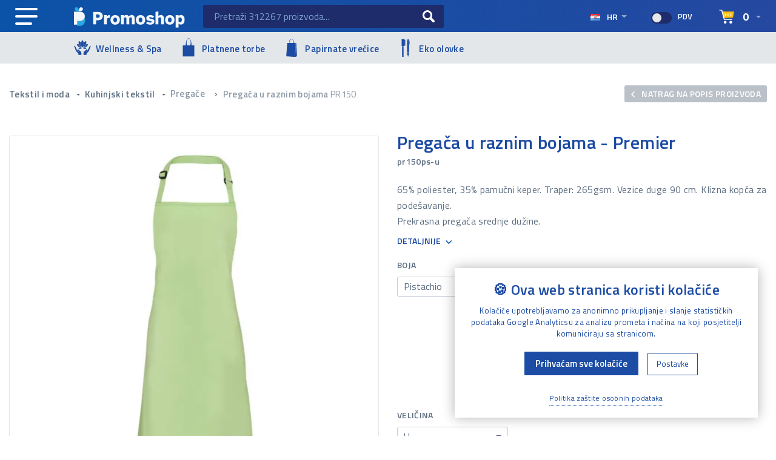

--- FILE ---
content_type: text/html; charset=UTF-8
request_url: https://www.promoshop.hr/proizvod/pregaca-u-raznim-bojama-premier/16827?color=4139
body_size: 59131
content:
<!DOCTYPE html>
<html lang="hr">
<head>
<link rel="preconnect" href="https://fonts.googleapis.com">
<link rel="preconnect" href="https://fonts.gstatic.com" crossorigin>

	<script>
		// Google Analytics
		window.dataLayer = window.dataLayer || [];
		function gtag(){dataLayer.push(arguments);}
		gtag('consent', 'default', {
		  'ad_storage': 'denied',
		  'ad_user_data': 'denied',
		  'ad_personalization': 'denied',
		  'analytics_storage': 'denied'
		});
	</script>
	<!-- Google tag (gtag.js) -->
	<script async src="https://www.googletagmanager.com/gtag/js?id=G-9QL5ZHRB3E"></script>
	<script>
	  window.dataLayer = window.dataLayer || [];
	  function gtag(){dataLayer.push(arguments);}
	  gtag('js', new Date());
		gtag('config', 'G-9QL5ZHRB3E');
		gtag('config', 'AW-871330233');
	  	</script>

	<!-- Microsoft Clarity tag -->
	<script type="text/javascript">
	    (function(c,l,a,r,i,t,y){
	        c[a]=c[a]||function(){(c[a].q=c[a].q||[]).push(arguments)};
	        t=l.createElement(r);t.async=1;t.src="https://www.clarity.ms/tag/"+i;
	        y=l.getElementsByTagName(r)[0];y.parentNode.insertBefore(t,y);
	    })(window, document, "clarity", "script", "pxvg1k7x5o");
	</script>
		<script>
		// Microsoft Clarity
		window.clarity('consent', false);
	</script>
	
    <meta charset="UTF-8">
    <meta name="viewport" content="width=device-width, initial-scale=1.0">
    <title>Pregača u raznim bojama - Premier pr150ps-u &bull; Promoshop</title>
    <link rel="canonical" href="https://www.promoshop.hr/proizvod/pregaca-u-raznim-bojama-premier/16827" />
	<meta name="robots" content="index, follow, max-image-preview:large, max-snippet:-1, max-video-preview:-1" />
    
		<meta property="og:site_name" content="Promoshop">

    <meta property="og:type"                   content="og:product" />
    <meta property="og:title"                  content="Pregača u raznim bojama - Premier" />
    <meta property="og:image"                  content="https://www.promoshop.hr/product/image/3788882/pregaca-u-raznim-bojama-premier.jpg" />
    <meta property="og:description"            content="65% poliester, 35% pamučni keper. Traper: 265gsm. Vezice duge 90 cm. Klizna kopča za podešavanje.Prekrasna pregača srednje dužine." />
    <meta property="og:url"                    content="https://www.promoshop.hr/proizvod/pregaca-u-raznim-bojama-premier/16827?color=4139&size=141" />
    <meta property="product:price:amount"      content="7.56"/>
    <meta property="product:price:currency"    content="EUR"/>
    <meta name="description" content="65% poliester, 35% pamučni keper. Traper: 265gsm. Vezice duge 90 cm. Klizna kopča za podešavanje.Prekrasna pregača srednje dužine." />		<meta name="robots" content="index, follow, max-image-preview:large, max-snippet:-1, max-video-preview:-1">
		<meta name="google-site-verification" content="RJ0XhULqiA79uGvYxLkH2JoJ7z_6QgxupgNzTm8wvko">
		<meta name="ahrefs-site-verification" content="b5adad4374d288176d4832148d166c1996ee636cf72b8b333c1d080ec00971f5">
		<meta name="facebook-domain-verification" content="qkp9i9v97c40lrh6ub4ndz3rsbox2x">
		<meta property="fb:pages" content="1611622865766126">

		<script type="application/ld+json">
		{
		    "@context" : "https://schema.org",
		    "@type" : "Organization",
		    "name": "Promoshop",
		    "url" : "https://www.promoshop.hr/",
		    "logo" : "https://www.promoshop.hr/themes/promo/assets/img/ico/favicon.png",
            "sameAs": [
                "https://www.facebook.com/promoshop.hr",
                "https://x.com/PromoshopHR",
                "https://hr.linkedin.com/company/promoshop-hr",
                "https://www.crunchbase.com/organization/promoshop-80d0"
            ]
		}
		</script>
		<script type="application/ld+json">
		{
		    "@context" : "https://schema.org",
		    "@type" : "WebPage",
		    "name": "Promoshop",
		    "url" : "https://www.promoshop.hr/",
	        "potentialAction": {
	            "@type": "SearchAction",
	            "target": "https://www.promoshop.hr/pretraga?s={search_term_string}",
	            "query-input": "required name=search_term_string"
	        }
		}
		</script>

	    <link id="favicon" rel="icon" href="https://www.promoshop.hr/themes/promo/assets/img/ico/favicon.png">
	
		<!--<link rel="preload" href="" as="image">-->
    <link rel="stylesheet" href="https://stackpath.bootstrapcdn.com/bootstrap/4.4.1/css/bootstrap.min.css" integrity="sha384-Vkoo8x4CGsO3+Hhxv8T/Q5PaXtkKtu6ug5TOeNV6gBiFeWPGFN9MuhOf23Q9Ifjh" crossorigin="anonymous">

<link rel="stylesheet" href="https://cdnjs.cloudflare.com/ajax/libs/animate.css/3.7.2/animate.min.css">
<link rel="stylesheet" href="https://cdn.promoshop.hr/themes/promo/assets/css/splide.min.css">
<link rel="stylesheet" href="https://cdnjs.cloudflare.com/ajax/libs/noUiSlider/14.7.0/nouislider.min.css">
<link rel="stylesheet" href="https://cdnjs.cloudflare.com/ajax/libs/fancybox/3.5.7/jquery.fancybox.min.css">
<link rel="stylesheet" href="https://cdnjs.cloudflare.com/ajax/libs/magnify/2.3.3/css/magnify.min.css">
<link rel="stylesheet" href="https://cdn.jsdelivr.net/npm/bootstrap-select@1.13.14/dist/css/bootstrap-select.min.css">
<link rel="stylesheet" href="https://cdnjs.cloudflare.com/ajax/libs/font-awesome/5.15.1/css/all.min.css">
<link rel="stylesheet" href="https://cdn.promoshop.hr/themes/promo/assets/css/jquery-ui.min.css">

<link rel="stylesheet" href="https://cdn.promoshop.hr/themes/promo/assets/css/main.css?v1.42">

<style>
/* START Theme categories - headers */
.section-custom-header.izdvojeno-wellness-2026 {
	background-color:#a4836e;
	background-image: url("https://cdn.promoshop.hr/themes/promo/assets/img/headers/Wellness-2026.jpg?v2");
		background-position:right center;
}
.section-custom-header.izdvojeno-kava-2026 {
	background-color:#2c1e11;
	background-image: url("https://cdn.promoshop.hr/themes/promo/assets/img/headers/Kava-2026.jpg?v2");
		background-position:right center;
}
.section-custom-header.izdvojeno-torbe-2025 {
    background-image: url("https://cdn.promoshop.hr/themes/promo/assets/img/headers/Torbe-2025.jpg?v2");
		background-position:right center;
}
.section-custom-header.izdvojeno-lito-2025 {
    background-image: url("https://cdn.promoshop.hr/themes/promo/assets/img/headers/Lito-2025.jpg?v2");
		background-position:right bottom;
}
.section-custom-header.izdvojeno-sir-2025 {
    background-image: url("https://cdn.promoshop.hr/themes/promo/assets/img/headers/Sir-2025.jpg?v4");
		background-position:center;
}
.section-custom-header.izdvojeno-visekratne-vrecice {
    background-image: url("https://cdn.promoshop.hr/themes/promo/assets/img/headers/Visekratne-vrecice.jpg?v2");
		background-position:right bottom;
}
.section-custom-header.izdvojeno-zima-2024 {
    background-image: url("https://cdn.promoshop.hr/themes/promo/assets/img/headers/Zima-2024.jpg?v3");
		background-position:center;
}
.section-custom-header.izdvojeno-ljeto-2024 {
    background-image: url("https://cdn.promoshop.hr/themes/promo/assets/img/headers/Ljeto-2024.webp");
		background-position:center;
}
.section-custom-header.izdvojeno-ljeto-2024 p {
	color: #2d7192;
  text-shadow: 1px 1px 2px rgba(255,255,255,0.5);
}
.section-custom-header.izdvojeno-rucnici {
    background-image: url("https://cdn.promoshop.hr/themes/promo/assets/img/headers/Rucnici-2024.jpg?v3");
		background-position:center bottom;
}
.section-custom-header.izdvojeno-vinga-2024 {
    background-image: url("https://cdn.promoshop.hr/themes/promo/assets/img/headers/Vinga-2024.webp");
		background-position:center top;
}
.section-custom-header.izdvojeno-blagdani-2023 {
    background-image: url("https://cdn.promoshop.hr/themes/promo/assets/img/headers/blagdani-2023.webp");
		background-position:center top;
}
.section-custom-header.izdvojeno-sport-2023 {
    background-image: url("https://cdn.promoshop.hr/themes/promo/assets/img/headers/sport-2023.jpg?new");
		background-position:center top;
}
.section-custom-header.izdvojeno-difuzori-2023 {
    background-image: url("https://cdn.promoshop.hr/themes/promo/assets/img/headers/difuzori-2023.webp");
		background-position:center;
}
.section-custom-header.izdvojeno-torbe-2023 {
    background-image: url("https://cdn.promoshop.hr/themes/promo/assets/img/headers/torbe-2023.webp");
		background-position:center;
}
.section-custom-header.izdvojeno-tekstil-2023 {
    background-image: url("https://cdn.promoshop.hr/themes/promo/assets/img/headers/tekstil-2023.webp");
		background-position:right top;
}
.section-custom-header.izdvojeno-tekstil-2023 p {
    font-weight:600;
		text-shadow:1px 1px 2px rgba(0,0,0,0.5);
}
.section-custom-header.izdvojeno-jesen2021 {
    background-image: url("https://cdn.promoshop.hr/themes/promo/assets/img/headers/jesen-2021.jpg?v3");
}
.section-custom-header.izdvojeno-jesen-2022 {
    background-image: url("https://cdn.promoshop.hr/themes/promo/assets/img/headers/jesen-2022-2.webp");
		/*background-position: center;*/
}
.section-custom-header.izdvojeno-retro-2022 {
    background-image: url("https://cdn.promoshop.hr/themes/promo/assets/img/headers/retro-2022-2.webp");
		/*background-position: center;*/
}
.section-custom-header.izdvojeno-stanice-2022 {
    background-image: url("https://cdn.promoshop.hr/themes/promo/assets/img/headers/stanice-2022-2.webp");
		background-position: bottom center;
}
.section-custom-header.izdvojeno-gadgeti-2022 {
    background-image: url("https://cdn.promoshop.hr/themes/promo/assets/img/headers/gadgeti-2022-2b.webp");
}
.section-custom-header.izdvojeno-zima2021 {
    background-image: url("https://cdn.promoshop.hr/themes/promo/assets/img/headers/bozic-2021.jpg?v2");
		background-position:right bottom;
		background-color:#d00000;
}
.section-custom-header.izdvojeno-zima2021 {
    background-image: url("https://cdn.promoshop.hr/themes/promo/assets/img/headers/pokloni-2021.jpg?v1");
		background-position:right top;
}
.section-custom-header.izdvojeno-priroda {
    background-image: url("https://cdn.promoshop.hr/themes/promo/assets/img/headers/priroda.webp");
		background-position:right bottom;
		background-color:#426609;
}
.section-custom-header.izdvojeno-papirnate-vrecice {
    background-image: url("https://cdn.promoshop.hr/themes/promo/assets/img/headers/papirnate-vrecice.webp");
		background-position:right top;
		background-color:#485815;
}
.section-custom-header.izdvojeno-platnene-vrecice {
    background-image: url("https://cdn.promoshop.hr/themes/promo/assets/img/headers/platnene-vrecice.webp");
		background-position:right top;
		background-color:#835d48;
}
.section-custom-header.izdvojeno-ljeto-2022 {
    background-image: url("https://cdn.promoshop.hr/themes/promo/assets/img/headers/ljeto-2022.jpg?new");
		background-position:right bottom;
		background-color:#204e77;
}
.section-custom-header.izdvojeno-Ured-2023 {
    background-image: url("https://cdn.promoshop.hr/themes/promo/assets/img/headers/Ured-2023-2.jpg?new2");
		background-position:right center;
}
.section-custom-header.izdvojeno-Ured-2023 p {
		max-width: 55%;
		/*
		color:#3a4e65;
		text-shadow:1px 1px 2px rgba(255,255,255,0.5);
		*/
}
@media only screen and (max-width: 767px) {
	.section-custom-header.izdvojeno-Ured-2023 p {
			max-width:none;
	}
	.section-custom-header.izdvojeno-ljeto-2024 p {
		color: #fff;
	  text-shadow: 1px 1px 2px rgba(0,0,0,0.25);
	}
}

/* END Theme categories - headers */



    .main-dropdown-menu .dropdown-item.mobile-only-item {
        display:none!important;
    	color: #5e6f82;
    	text-transform: uppercase;
    	font-size: 14px;
    }
    .main-dropdown-menu .dropdown-item.mobile-only-item:hover,
    .main-dropdown-menu .dropdown-item.mobile-only-item:focus {
    	color: #fff;
    }
    .main-dropdown-menu .dropdown-item.mobile-only-item img {
        width:auto;
        height:15px;
        margin-top:4px;
    }

    a.btn-main, button.btn-main {
    	background-size: calc(200% + 1px) auto;
    }
    a.btn-main:hover, button.btn-main:hover {
    	background-position-x: calc(-100% - 1px);
    }

    header .inline-btn .dropdown-toggle.profile-btn:hover {
    	background: inherit;
    	color: inherit;
    }
    header .inline-btn .dropdown-toggle.profile-btn.expandend,
    header .inline-btn .dropdown-toggle.profile-btn.expandend:hover {
    	background: #fff;
    	color: #1c4ba3;
    }
    .login-menu:hover > .dropdown-menu {
    	display: none;
    }
    .login-menu:hover > .dropdown-menu.show {
    	display: block;
    }

    .product-details .dostupno p span.dost-wrap {
    	width:5rem;
    	position:relative;
    }
    .product-details .dostupno p span.dost-wrap .count {
    	position:absolute;
    	right:30px;
    	top:-2px;
    }

    /* Search filter - kategorije */
    .checkbox-field.filter-categories-tree {
    	padding-bottom:10px;
    	padding-left:10px;
    	border-bottom:1px solid #e5e9ee;
    }
    .checkbox-field.filter-categories-tree a {
    	display:block;
    	margin-left: 0px;
    	margin:2px 0px;
    	font-size:14px;
    	font-weight:400;
    }
    .checkbox-field.filter-categories-tree a:hover {
    	color:#1c4ba3;
    }
	.checkbox-field.filter-categories-tree a.text-nowrap {
    	overflow:hidden;
    }
    .checkbox-field.filter-categories-tree > span {
    	/*padding-top:10px;*/
    	padding-bottom:5px;
    	text-transform:uppercase;
    	font-size:12px;
    	font-weight:600;
    	/*text-align:center;*/
    }
    .checkbox-field.filter-categories-tree .badge.badge-secondary {
    	margin-top:6px;
		margin-right:15px;
    	background:#dfe4e9;
    	color:#5e6f82;
    	font-weight:600;
    }
    .checkbox-field.filter-categories-tree a:hover .badge.badge-secondary {
    	background:#1c4ba3;
    	color:#fff;
    }

    .noUi-horizontal .noUi-handle {
    	transition: 0.3s;
    }
    .noUi-horizontal .noUi-handle:hover {
    	background: #1c4ba3;
    }

    /*
    .noUi-target {
        padding: 0 17px!important;
    }
    .noUi-connects {
        margin: 0 -34px!important;
        width: calc(100% + 34px)!important;
    }
    */

    /* Search autocomplete widget */
.ui-widget.ui-autocomplete {
	font-family: inherit;
	font-size: 1em;
	color:#5e6f82;
}
.ui-widget.ui-widget-content.ui-autocomplete {
	padding:15px;
	border: none;
    border-radius: 3px;
    box-shadow: 4px 4px 5px 0px rgba(26, 26, 26, 0.25);
}
.ui-widget.ui-autocomplete .ui-menu-item {
	padding-top:10px;
	border-bottom: 1px solid rgba(0, 0, 0, 0.05);
}
.ui-widget.ui-autocomplete .ui-menu-item:last-child {
	border-bottom: none;
}
.ui-widget.ui-autocomplete .ui-menu-item div {
	overflow:auto;
	clear:both;
	min-height:80px;
}
/*.ui-menu.ui-widget.ui-autocomplete .ui-menu-item:hover, .ui-menu.ui-widget.ui-autocomplete .ui-menu-item:focus,
.ui-menu.ui-widget.ui-autocomplete .ui-menu-item:hover div, .ui-menu.ui-widget.ui-autocomplete .ui-menu-item:focus div,*/
.ui-menu .ui-state-focus,
.ui-menu .ui-state-active {
	margin: 0px;
	border:none;
	/*border-bottom: 1px solid rgba(0, 0, 0, 0.05);*/
}
.ui-widget.ui-autocomplete .ui-menu-item .code {
	font-size: 12px;
	font-weight: 600;
	display: block;
	opacity:0.75;
}
.ui-widget.ui-autocomplete .ui-menu-item .title {
	font-weight: 400;
	display: block;
}
.ui-widget.ui-autocomplete .ui-menu-item .img {
	display:inline-block;
	float:left;
	min-width:80px;
	margin-right:15px;
	text-align:center;
}
.ui-widget.ui-autocomplete .ui-menu-item .img img {
	max-width:80px;
	max-height:80px;
	display:inline-block;
	vertical-align:middle;
}

    .pagination.alter {
        clear:both;
        margin:0;
        margin-bottom:50px;
        overflow:hidden;
        justify-content: space-between;
    }
    .pagination.alter li a {
        display:block;
        width:200px;
        height:125px;
        padding:15px;
        border:1px solid #dee2e6;
        border-radius:2px;
        text-align:center;
        color:#1c4ba3;
    }
    .pagination.alter li.prev a {
        color:#dee2e6;
    }
    .pagination.alter li a strong {
        display:block;
        padding-top:10px;
        padding-bottom:20px;
        padding-left:0;
        padding-right:0;
        font-size:150px;
        font-weight:400;
        text-align:center;
        color:#dee2e6;
        line-height:0;
        transition:all 0.3s ease-in-out;
    }
    .pagination.alter li.prev a:hover strong {
        padding-right:10px;
    }
    .pagination.alter li.next a:hover strong {
        padding-left:10px;
    }
    .pagination.alter img {
    	width:auto;
    }
    @media only screen and (max-width: 500px) {
        #item-list-paginator {display:none;}
        .pagination.alter li a {
        	width: 170px;
        	padding: 10px;
        }
    }


    @media only screen and (max-width: 991px) {
        header .main-menu-btn, .main-dropdown-menu .dropdown-item.mobile-only-item {
        	display: block!important;
        }
		.filters {
			/*max-height: 99vh;*/
			padding-bottom:30px;
		}

    }
    @media only screen and (max-width: 767px) {
        header .top .login-menu {
        	display: none;
        }
    }
    @media only screen and (max-width: 576px) {
      header .logo-wrap {
        padding:0;
      }
    }

.text-shadow {
	text-shadow:1px 1px 4px rgba(0,0,0,0.9);
}

/* Izmjene rotatora na naslovnoj */
.blue-banner #mainRotatorWrap {
	/*position:relative;*/
}
.blue-banner #mainRotatorWrap::before {
	content:"";
	position:absolute;
	top:-10%;
	bottom:0;
	left:-10%;
	right:-10%;
	z-index:-1;
	filter: blur(20px);
    -webkit-transition: all 0.5s ease;
    -moz-transition: all 0.5s ease;
    -o-transition: all 0.5s ease;
    transition: all 0.5s ease;
}

.blue-banner {
	background: none;
}

section.main-rotator-section {
	min-height:auto;
	padding: 0;
}
.blue-banner .carousel-item {
    min-height:475px;
		min-height:600px;
}
.blue-banner .carousel-item {
    background-size:100% auto;
    background-position:center;
    background-repeat:no-repeat;
}
.main-rotator .prev-next {
	width:8%;
	opacity: 0.85;
}
.main-rotator .prev-next img {
	background: rgba(0,0,0,0.15);
	padding: 4px;
	border-radius: 4px;
}
.main-rotator .content {
	max-width: none;
	padding: 40px 12%;
}
.main-rotator .content hr {
	width:36%;
	margin-top:44px;
	margin-left:4px;
	border:none;
	border-bottom:3px solid #0d52a7;
}
.main-rotator .text-white .content hr {
	border-color:#fff;
}
.main-rotator .text-white h5, .main-rotator .text-white h2 {
	color:#fff;
}
.main-rotator .price span {
	font-size: 72px;
	font-weight:700;
	line-height: 0.85;
	line-height: 1;
}
.main-rotator .text-white .content a.btn-main,
.main-rotator .text-white .content button.btn-main {
	color:#0d52a7;
	background-position-x: calc(-100% - 1px);
	border:none;
}
.main-rotator .text-white .content a.btn-main:hover,
.main-rotator .text-white .content button.btn-main:hover {
	color:#fff;
	/*background-position-x: unset;*/
	background-position-x: calc(0% - 1px);
}

/* Izdvojene kategorije na naslovnoj */
.izdvojene-kategorije {
    max-width:1140px;
    /*background-image:url('https://www.promoshop.hr/themes/promo/assets/img/banners/Banner-Summer-2021.jpg');*/
}
.izdvojene-kategorije a
{
    display:block;
    position:relative;
}
.izdvojene-kategorije a::before
{
    display:block;
    content:"";
    position:absolute;
    top:100%;
    bottom:0;
    left:0;
    right:0;
    background:rgba(0,0,0,0.3);
    transition: 0.5s;
}
.izdvojene-kategorije a:hover::before
{
    top:0;
}
.izdvojene-kategorije .izdvojeno-1
{
    min-height:750px;
    background-image:url('https://cdn.promoshop.hr/themes/promo/assets/img/banners/izdvojeno-eu.webp');
}
.izdvojene-kategorije .izdvojeno-2,
.izdvojene-kategorije .izdvojeno-3,
.izdvojene-kategorije .izdvojeno-4,
.izdvojene-kategorije .izdvojeno-5,
.izdvojene-kategorije .izdvojeno-6
{
    min-height:360px;
}
.izdvojene-kategorije .izdvojeno-2 {
    margin-bottom:30px;
    background-image:url('https://cdn.promoshop.hr/themes/promo/assets/img/banners/izdvojeno-rekreacija.webp');
}
.izdvojene-kategorije .izdvojeno-3 {
    margin-right:15px;
    background-image:url('https://cdn.promoshop.hr/themes/promo/assets/img/banners/izdvojeno-koncerti.webp');
}
.izdvojene-kategorije .izdvojeno-4 {
    margin-left:15px;
    background-image:url('https://cdn.promoshop.hr/themes/promo/assets/img/banners/izdvojeno-seminari.webp');
}
.izdvojene-kategorije .izdvojeno-5 {
    margin-top:30px;
    background-image:url('https://cdn.promoshop.hr/themes/promo/assets/img/banners/izdvojeno-restorani.webp');
}
.izdvojene-kategorije .izdvojeno-6 {
    margin-top:30px;
    background-image:url('https://cdn.promoshop.hr/themes/promo/assets/img/banners/izdvojeno-eko.webp');
}
.izdvojene-kategorije .izdvojeno-7 {
    min-height:499px;
    background-image:url('https://cdn.promoshop.hr/themes/promo/assets/img/banners/izdvojeno-premium.webp');
}
.izdvojene-kategorije .txt {
    position:absolute;
    left:0;
    bottom:0;
    padding:30px;
    color:#fff;
}
.izdvojene-kategorije .izdvojeno-7 .txt {
    max-width:400px;
    bottom:auto;
    top:0;
}
.izdvojene-kategorije .txt h3 {
    font-size:34px;
    font-weight:600;
    color:#fff;
    text-shadow:2px 2px 2px rgba(0,0,0,0.4);
}
.izdvojene-kategorije .izdvojeno-7 .txt h3 {
    font-size:60px;
}
.izdvojene-kategorije .txt hr {
    max-width:200px;
    margin:20px 0;
    border:none;
    border-bottom:3px solid #fff;
}
.izdvojene-kategorije .txt p {
    max-width:360px;
    margin:0;
    font-size:16px;
    font-weight:600;
    text-shadow:1px 1px 2px rgba(0,0,0,0.2);
}

a.btn-main.btn-inverse {
	color:#1c4ba3;
	background-position-x: calc(-100% - 1px);
}
footer {
	background: url("https://cdn.promoshop.hr/themes/promo/assets/img/jpg/footer-bg.webp");
	background-size: cover;
	background-repeat: no-repeat;
	background-position: top center;
}
footer li {
	padding-top:3px;
	padding-bottom:3px;
}
footer li a:hover {
	color: #1c4ba3;
	color: #f2f2f2;
}
footer a.btn-big {
	padding: 5px 10px;
}
footer a#gdpr-cookie-reopen-footer {
	background:#fff;
	color: #1c4ba3;
}

.section-custom-header {
    max-width:none;
    min-height:210px;
	margin-left:-30px;
	/*margin-top:-60px;*/
	margin-bottom:30px;
	background-size: cover;
	background-repeat: no-repeat;
	background-position: top center;
}
.section-custom-header.izdvojeno-0 {
    background-image: url("https://cdn.promoshop.hr/themes/promo/assets/img/headers/summer-2021.webp");
}
.section-custom-header.izdvojeno-1 {
    background-image: url("https://cdn.promoshop.hr/themes/promo/assets/img/headers/eu.webp");
}
.section-custom-header.izdvojeno-2 {
    background-image: url("https://cdn.promoshop.hr/themes/promo/assets/img/headers/rekreacija.webp");
}
.section-custom-header.izdvojeno-3 {
    background-image: url("https://cdn.promoshop.hr/themes/promo/assets/img/headers/koncerti.webp");
}
.section-custom-header.izdvojeno-4 {
    background-image: url("https://cdn.promoshop.hr/themes/promo/assets/img/headers/seminari.webp");
}
.section-custom-header.izdvojeno-5 {
    background-image: url("https://cdn.promoshop.hr/themes/promo/assets/img/headers/restorani.webp");
}
.section-custom-header.izdvojeno-6 {
    background-image: url("https://cdn.promoshop.hr/themes/promo/assets/img/headers/eko.webp");
}
.section-custom-header.izdvojeno-7 {
    background-image: url("https://cdn.promoshop.hr/themes/promo/assets/img/headers/premium.webp");
}


.section-custom-header .txt {
    color:#fff;
}
.section-custom-header h1 {
    padding:10px 25px;
    color:#fff;
    background:rgba(0,0,0,0.25);
}
.section-custom-header p, .section-custom-header a.more {
    max-width:70%;
    padding:0px 25px;
    padding-bottom:15px;
		color:#fff;
    text-shadow:1px 1px 2px rgba(0,0,0,0.25);
}
.section-custom-header a.more {
    max-width:none;
    padding-bottom:20px;
}
.section-custom-header a.more > strong > svg {
		margin-top:-3px;
		margin-right:3px;
}

#opisProizvoda {
    border-bottom:1px solid #c8cdd6;
}
#opisProizvoda .table {
    font-size:14px;
    color:#5e6f82;
}
#opisProizvoda .table th, #opisProizvoda .table td {
    width:50%;
}
#opisProizvoda .table th {
    font-weight:600;
}
#opisProizvoda .table #variation-specification tr:first-child th,
#opisProizvoda .table #variation-specification tr:first-child td {
    border-top:none;
}
#opisProizvoda .table-hover tbody tr:hover {
	color: #3d4a59;
	background: #f3f4f7;
}
.product-specifications ul {
    /*
    column-count: 3;
    column-gap: 30px;
    */
    /*column-rule: 1px solid #fafbfb;*/
}

.chart-dropdown .dropdown-menu {
	max-height: calc(100vh - 60px);
	overflow-y: auto;
	overflow-x: hidden;
	padding-top: 75px;
}
.chart-dropdown .dropdown-menu.empty-cart {
	padding-top: 0;
}

.chart-dropdown .total-pricing {
	padding-bottom: 15px;
}
#cart-menu-buttons {
    position:absolute;
    top:0px;
}
#cart-menu-dropdown > a > div.row > div.col-3 {
    text-align:center;
}
#cart-menu-dropdown > a > div.row > div.col-3 img {
    border-radius:2px;
}
.bootstrap-select .dropdown-toggle .filter-option-inner-inner::first-letter,
.bootstrap-select .dropdown-menu li a span.text::first-letter {
	text-transform: capitalize;
}
select[name="color"] {
	width: 100%!important;
	max-height: 33.6px;
	padding: 3.8px 10px!important;
	border: 1px solid #c7ced6;
	border-radius: 3px;
	font-size: 16px;
	font-weight: 400;
	color: #5e6f82;
	text-transform: initial;
	background: transparent;
	line-height: 1.35;
}
#product-total-price {
    white-space:nowrap;
}

#cart-menu-total span.notice {
    font-size:13px;
    white-space:normal;
}

.pagination.alter li.next a.more {
	width: auto;
	height: 125px;
	border: 1px solid #1c4ba3;
	font-weight:400;
	color: #fff;
	background:#1c4ba3;
}
.pagination.alter li.next a.more:hover {
	color: #1c4ba3;
	background:#fff;
}
.pagination.alter li.next a.more svg {
	width:40px;
	height:40px;
}
.pagination.alter li.next a.more:hover strong {
    padding-left:0px;
}
.pagination.alter li.next a.more span {
	font-weight:600;
}

.product-details .box.top {
	position: relative;
	overflow:hidden;
}
.product-card .thumb .free-print, .product-details .box.top .free-print, .dotisak-icons .free-print {
	width:200px;
	position: absolute;
	top:34px;
	right:-55px;
	z-index: 1;
	transform: rotate(45deg);
	font-size:12px;
	background:#5e6f82;
	padding:2px 50px;
	color:#fff;
	box-shadow:0px 3px 5px 0px rgba(0,0,0,0.15);
}
.product-card .thumb .free-print.special {
	top:18px;
	right:-72px;
	background:purple;
}
.dotisak-icons .free-print {
	top: 12px;
	right: auto;
  left: -51px;
	padding: 1px 50px;
	font-size:10px;
  transform: rotate(-45deg);
  background:#1c4ba3;
}
.dotisak-icons .notice {
	opacity: 0.6;
	font-size: 14px;
	font-weight: 600;
	color: #5e6f82;
}
.product-card {
    /*
    border:1px solid #f2f2f2;
    border-bottom:none;
    border-left:none;
    box-shadow:1px -1px 4px rgba(0,0,0,0.05);
    */
}

.noUi-horizontal .noUi-origin {
	width:7.5%;
}
.noUi-horizontal .noUi-base div:nth-child(2) .noUi-handle {
    left:-28px;
}

.dotisak-icons .inner-content {
	margin-top:-2px;
	background: #fff;
	border: 1px solid rgba(0, 0, 0, 0.1);
	padding: 15px;
}
.dotisak-icons .inner-content .radio-box {
    display:block;
    padding-top:20px;
    padding-bottom:15px;
    margin-top:15px;
    margin-bottom:15px;
    position:relative;
    overflow:hidden;
    border-radius: 3px;
    transition: 0.1s;
    box-shadow: 0px 0px 0px rgba(94,111,130,0.1);
    border:1px solid rgba(94,111,130,0.1);
}
.dotisak-icons .inner-content .radio-box:hover {
	box-shadow: 0px 0px 5px rgba(94,111,130,0.5);
}
.dotisak-icons .radio-box label {
  min-height: 112px;
  font-size: 13px;
	/*color: #333333;*/
	line-height:18px;
	padding-left: 0;
	padding-bottom:30px;
}
.dotisak-icons .radio-box img {
	margin-bottom:15px;
	padding-left:20px;
	cursor:pointer;
}
.dotisak-icons .radio-box label::after, .dotisak-icons .radio-box label::before {
	top: auto;
	transform: none;
	transform: translateX(-50%);
	bottom: 0px;
	left: 50%!important;
}
.dotisak-icons .radio-box label::after {
	bottom:4px;
}
.popover {
    font-family: "Titillium Web", fallback, sans-serif;
}
.popover .popover-body {
    color:#5e6f82;
}

.faq-accordion .card {
    margin-bottom:15px;
    border-radius:3px;
    border-color:#e4e7e9;
}
.faq-accordion .card-header {
    padding:0;
    background-color:#fff;
    border-bottom:none;
}
.faq-accordion .card-header button.btn {
	display:block;
	width:100%;
	padding: 1rem 1.25rem;
	text-align:left;
	font-weight: 600;
	font-size: 18px;
	text-transform: none;
	border: none;
	border-radius: 0;
	line-height: 1.35;
}
.faq-accordion .card-body {
    padding-top:0;
}

.required label::after, .required.notice::after {
	content:"*";
	display:inline-block;
	color:#fba602;
	padding-left:3px;
	font-size:125%;
}
.required-red label::after, .required-red.notice::after {
	content:"**";
	color:#d5161c;
}
.required.notice {
	font-size:13px;
}
.font-12px {
	font-size:12px
}
.product-page .small-description pre {
	overflow:visible;
	font-family:inherit;
	font-size:inherit;
	color:inherit;
	white-space:normal;
}

/* Vertikalno centriranje položenih fotografija */
#main-slider .splide__track > .splide__list > .splide__slide {
	padding-top:10px;
}
#main-slider .splide__slide > a {
	min-height:300px;
	display:flex!important;
	align-items:center;
	justify-content:center;
}
#main-slider .splide__slide.is-active > a > img {
	display:flex!important;
	max-width:100%!important;
	height:fit-content;
}
#product-images .splide__slide img {
	border-radius:3px;
}
#product-images #thumbnail-slider {
	margin-top:10px;
}
#product-images #thumbnail-slider-list .splide__slide {
	display:flex;
	align-items:center;
	justify-content:center;
	background:white;
}



@media only screen and (max-width: 1199px) {
    .blue-banner .carousel-item {
        background-size:cover;
    }
    .main-rotator .price span {
    	font-size: 60px;
    }
    .main-rotator h2 {
    	font-size: 24px;
    }
}

@media only screen and (max-width: 991px) {
    .section-custom-header {
    	margin-left:-15px;
    	margin-right:-15px;
    }
    .product-specifications ul {
        /*column-count: 2;*/
    }
}

@media only screen and (max-width: 767px) {
    .blue-banner .carousel-item {
        /*background-size:100% auto;*/
    }
    .main-rotator > div.container-fluid {
    	padding:0;
    }
    .main-rotator .prev-next {
    	width: 12%;
    	padding:0;
    }
    .main-rotator .prev-next.carousel-control-prev img {
    	padding-left:12px;
    }
    .main-rotator .prev-next.carousel-control-next img {
    	padding-right:12px;
    }
    .main-rotator .price span {
    	font-size: 30px;
    }
    .main-rotator .price span br {
    	display:none;
    }
    .main-rotator h2 {
    	font-size: 18px;
    }
    .main-rotator .content hr {
    	margin-top: 18px;
    	margin-bottom: 18px;
    	margin-left: 2px;
    }
    .main-rotator .content {
    	padding: 25px;
    	background:rgba(255,255,255,0.75);
    }
    .main-rotator .text-white .content {
    	background:rgba(0,0,0,0.35);
    }
    .blue-banner .carousel-item img {
        max-height:325px;
    }

    .izdvojene-kategorije .izdvojeno-1 {
    	min-height: 360px;
    	margin-bottom:30px;
    	background-image:url('https://cdn.promoshop.hr/themes/promo/assets/img/banners/izdvojeno-eu-small.webp');
    }
    .section-custom-header {
    	background-position:75%;
    }
    .section-custom-header p {
        max-width:100%;
        padding-top:15px;
        padding-bottom:15px;
        text-shadow:1px 1px 2px rgba(0,0,0,0.75);
        background:rgba(0,0,0,0.25);
    }

    .chart-dropdown .dropdown-menu {
    	max-height: calc(100vh - 120px);
    }
}

@media only screen and (max-width: 555px) {
    .izdvojene-kategorije .custom-break {
    	width:100%;
    	max-width:100%;
        -ms-flex: 0 0 100%;
        flex: 0 0 100%;
    }
    .izdvojene-kategorije .izdvojeno-3 {
    	margin-right:0;
    	background-image:url('https://cdn.promoshop.hr/themes/promo/assets/img/banners/izdvojeno-koncerti-small.webp');
    }
    .izdvojene-kategorije .izdvojeno-4 {
    	margin-left:0;
    	margin-top:30px;
    	background-image:url('https://cdn.promoshop.hr/themes/promo/assets/img/banners/izdvojeno-seminari-small.webp');
    }
    .izdvojene-kategorije .izdvojeno-2, .izdvojene-kategorije .izdvojeno-5, .izdvojene-kategorije .izdvojeno-7 {
    	background-position:center;
    }
    .section-custom-header {
    	background-position:85%;
    }
    .product-specifications ul {
        /*column-count: 1;*/
    }
}

@media only screen and (max-width: 480px) {
    .section-custom-header h1 {
    	/*background: rgba(0,0,0,0.5);*/
    }
    .section-custom-header p {
    	text-shadow: 1px 1px 3px rgba(0,0,0,1);
    }
    .pagination.alter li.next a.more strong {
        display:none;
    }
}

@media only screen and (max-width: 425px) {
    .chart-dropdown .dropdown-menu {
    	padding-top: 125px;
    }
    .chart-dropdown .dropdown-menu.empty-cart {
    	padding-top: 0;
    }
}



/* Futuro potpis */
.futuro, .futuro span, .futuro strong {
	-webkit-transition:all 0.4s ease-in-out;
	-moz-transition:all 0.4s ease-in-out;
	-o-transition:all 0.4s ease-in-out;
	transition:all 0.4s ease-in-out;
}
.futuro {
	display:inline-block;
	position:relative;
	right:30px;
	float:right;
	width:25px;
	height:25px;
	color:#fff;
	text-decoration:none;
	overflow:hidden;
	-webkit-transform:translate3d(0,0,0);
	transform:translate3d(0,0,0);
}
.futuro.right {
	right:auto;
}
.futuro.neutral, .futuro.neutral:hover {
	text-shadow:1px 1px #333;
}
.futuro.light, .futuro.light:hover {
	color:#333;
}
.futuro span {
	display:block;
	width:24px;
	height:24px;
	position:absolute;
	z-index:10;
	background:#1d1d1d url('https://www.futuro.hr/img/potpis/futuro.png') center 5px no-repeat;
	background-size:18px auto;
	border-radius:50%;
}
.futuro.neutral.alt span {
	background-color:#666;
}
.futuro.dark.alt span,
.futuro.light.alt span {
	background-color:#999;
}
.futuro.dark.alt2 span {
	background:transparent url('https://www.futuro.hr/img/potpis/futuro2.png') center -1px no-repeat;
	background-size:30px auto;
}
.futuro.dark.alt2:hover span {
	background-color:#d5261e;
}
.futuro strong {
	display:block;
	position:absolute;
	top:4px;
	left:15px;
	font-size:12px;
	font-weight:400;
	line-height:17px;
	opacity:0;
}
.futuro.right strong {
	left:-20px;
}
.futuro:hover {
	color:#fff;
	text-decoration:none;
	overflow:visible;
}
.futuro:hover span, .futuro.alt:hover span {
	background-color:#d5261e;
	border-radius:6px;
}
.futuro:hover strong {
	left:30px;
	opacity:1;
}
.futuro.right:hover strong {
	left:-40px;
}



/* October preloader stripe */
.stripe-loading-indicator .stripe, .stripe-loading-indicator .stripe-loaded {
	height: 4px!important;
	background: #2a71e3!important; /* plava */
	background: #ffc107!important; /* narančasta */
	-webkit-box-shadow: none!important;
	box-shadow: none!important;
}

/*===== All Preloader Style =====*/
.preloader {
  /* Body Overlay */
  position: fixed;
  top: 0;
  left: 0;
  display: table;
  height: 100%;
  width: 100%;
  /* Change Background Color */
  background: #fff;
  z-index: 99999;
 	opacity: 1;
 	transition: all 0.3s ease-in-out; }
  .preloader .loader {
    display: table-cell;
    vertical-align: middle;
    text-align: center; }
    .preloader .loader .ytp-spinner {
      position: absolute;
      left: 50%;
      top: 50%;
      width: 36px;
      margin-left: -18px;
      z-index: 18;
      pointer-events: none; }
      .preloader .loader .ytp-spinner .ytp-spinner-container {
        pointer-events: none;
        position: absolute;
        width: 100%;
        padding-bottom: 100%;
        top: 50%;
        left: 50%;
        margin-top: -50%;
        margin-left: -50%;
        -webkit-animation: ytp-spinner-linspin 1568.23529647ms linear infinite;
        -moz-animation: ytp-spinner-linspin 1568.23529647ms linear infinite;
        -o-animation: ytp-spinner-linspin 1568.23529647ms linear infinite;
        animation: ytp-spinner-linspin 1568.23529647ms linear infinite; }
        .preloader .loader .ytp-spinner .ytp-spinner-container .ytp-spinner-rotator {
          position: absolute;
          width: 100%;
          height: 100%;
          -webkit-animation: ytp-spinner-easespin 5332ms cubic-bezier(0.4, 0, 0.2, 1) infinite both;
          -moz-animation: ytp-spinner-easespin 5332ms cubic-bezier(0.4, 0, 0.2, 1) infinite both;
          -o-animation: ytp-spinner-easespin 5332ms cubic-bezier(0.4, 0, 0.2, 1) infinite both;
          animation: ytp-spinner-easespin 5332ms cubic-bezier(0.4, 0, 0.2, 1) infinite both; }
          .preloader .loader .ytp-spinner .ytp-spinner-container .ytp-spinner-rotator .ytp-spinner-left {
            position: absolute;
            top: 0;
            left: 0;
            bottom: 0;
            overflow: hidden;
            right: 50%; }
          .preloader .loader .ytp-spinner .ytp-spinner-container .ytp-spinner-rotator .ytp-spinner-right {
            position: absolute;
            top: 0;
            right: 0;
            bottom: 0;
            overflow: hidden;
            left: 50%; }
    .preloader .loader .ytp-spinner-circle {
      box-sizing: border-box;
      position: absolute;
      width: 200%;
      height: 100%;
      border-style: solid;
      /* Spinner Color */
      border-color: #2a71e3 #2a71e3 #fff;
      border-radius: 50%;
      border-width: 4px; }
    .preloader .loader .ytp-spinner-left .ytp-spinner-circle {
      left: 0;
      right: -100%;
      border-right-color: #fff;
      -webkit-animation: ytp-spinner-left-spin 1333ms cubic-bezier(0.4, 0, 0.2, 1) infinite both;
      -moz-animation: ytp-spinner-left-spin 1333ms cubic-bezier(0.4, 0, 0.2, 1) infinite both;
      -o-animation: ytp-spinner-left-spin 1333ms cubic-bezier(0.4, 0, 0.2, 1) infinite both;
      animation: ytp-spinner-left-spin 1333ms cubic-bezier(0.4, 0, 0.2, 1) infinite both; }
    .preloader .loader .ytp-spinner-right .ytp-spinner-circle {
      left: -100%;
      right: 0;
      border-left-color: #fff;
      -webkit-animation: ytp-right-spin 1333ms cubic-bezier(0.4, 0, 0.2, 1) infinite both;
      -moz-animation: ytp-right-spin 1333ms cubic-bezier(0.4, 0, 0.2, 1) infinite both;
      -o-animation: ytp-right-spin 1333ms cubic-bezier(0.4, 0, 0.2, 1) infinite both;
      animation: ytp-right-spin 1333ms cubic-bezier(0.4, 0, 0.2, 1) infinite both; }

/* Preloader Animations */
@-webkit-keyframes ytp-spinner-linspin {
  to {
    -webkit-transform: rotate(360deg);
    -moz-transform: rotate(360deg);
    -ms-transform: rotate(360deg);
    -o-transform: rotate(360deg);
    transform: rotate(360deg); } }

@keyframes ytp-spinner-linspin {
  to {
    -webkit-transform: rotate(360deg);
    -moz-transform: rotate(360deg);
    -ms-transform: rotate(360deg);
    -o-transform: rotate(360deg);
    transform: rotate(360deg); } }

@-webkit-keyframes ytp-spinner-easespin {
  12.5% {
    -webkit-transform: rotate(135deg);
    -moz-transform: rotate(135deg);
    -ms-transform: rotate(135deg);
    -o-transform: rotate(135deg);
    transform: rotate(135deg); }
  25% {
    -webkit-transform: rotate(270deg);
    -moz-transform: rotate(270deg);
    -ms-transform: rotate(270deg);
    -o-transform: rotate(270deg);
    transform: rotate(270deg); }
  37.5% {
    -webkit-transform: rotate(405deg);
    -moz-transform: rotate(405deg);
    -ms-transform: rotate(405deg);
    -o-transform: rotate(405deg);
    transform: rotate(405deg); }
  50% {
    -webkit-transform: rotate(540deg);
    -moz-transform: rotate(540deg);
    -ms-transform: rotate(540deg);
    -o-transform: rotate(540deg);
    transform: rotate(540deg); }
  62.5% {
    -webkit-transform: rotate(675deg);
    -moz-transform: rotate(675deg);
    -ms-transform: rotate(675deg);
    -o-transform: rotate(675deg);
    transform: rotate(675deg); }
  75% {
    -webkit-transform: rotate(810deg);
    -moz-transform: rotate(810deg);
    -ms-transform: rotate(810deg);
    -o-transform: rotate(810deg);
    transform: rotate(810deg); }
  87.5% {
    -webkit-transform: rotate(945deg);
    -moz-transform: rotate(945deg);
    -ms-transform: rotate(945deg);
    -o-transform: rotate(945deg);
    transform: rotate(945deg); }
  to {
    -webkit-transform: rotate(1080deg);
    -moz-transform: rotate(1080deg);
    -ms-transform: rotate(1080deg);
    -o-transform: rotate(1080deg);
    transform: rotate(1080deg); } }

@keyframes ytp-spinner-easespin {
  12.5% {
    -webkit-transform: rotate(135deg);
    -moz-transform: rotate(135deg);
    -ms-transform: rotate(135deg);
    -o-transform: rotate(135deg);
    transform: rotate(135deg); }
  25% {
    -webkit-transform: rotate(270deg);
    -moz-transform: rotate(270deg);
    -ms-transform: rotate(270deg);
    -o-transform: rotate(270deg);
    transform: rotate(270deg); }
  37.5% {
    -webkit-transform: rotate(405deg);
    -moz-transform: rotate(405deg);
    -ms-transform: rotate(405deg);
    -o-transform: rotate(405deg);
    transform: rotate(405deg); }
  50% {
    -webkit-transform: rotate(540deg);
    -moz-transform: rotate(540deg);
    -ms-transform: rotate(540deg);
    -o-transform: rotate(540deg);
    transform: rotate(540deg); }
  62.5% {
    -webkit-transform: rotate(675deg);
    -moz-transform: rotate(675deg);
    -ms-transform: rotate(675deg);
    -o-transform: rotate(675deg);
    transform: rotate(675deg); }
  75% {
    -webkit-transform: rotate(810deg);
    -moz-transform: rotate(810deg);
    -ms-transform: rotate(810deg);
    -o-transform: rotate(810deg);
    transform: rotate(810deg); }
  87.5% {
    -webkit-transform: rotate(945deg);
    -moz-transform: rotate(945deg);
    -ms-transform: rotate(945deg);
    -o-transform: rotate(945deg);
    transform: rotate(945deg); }
  to {
    -webkit-transform: rotate(1080deg);
    -moz-transform: rotate(1080deg);
    -ms-transform: rotate(1080deg);
    -o-transform: rotate(1080deg);
    transform: rotate(1080deg); } }

@-webkit-keyframes ytp-spinner-left-spin {
  0% {
    -webkit-transform: rotate(130deg);
    -moz-transform: rotate(130deg);
    -ms-transform: rotate(130deg);
    -o-transform: rotate(130deg);
    transform: rotate(130deg); }
  50% {
    -webkit-transform: rotate(-5deg);
    -moz-transform: rotate(-5deg);
    -ms-transform: rotate(-5deg);
    -o-transform: rotate(-5deg);
    transform: rotate(-5deg); }
  to {
    -webkit-transform: rotate(130deg);
    -moz-transform: rotate(130deg);
    -ms-transform: rotate(130deg);
    -o-transform: rotate(130deg);
    transform: rotate(130deg); } }

@keyframes ytp-spinner-left-spin {
  0% {
    -webkit-transform: rotate(130deg);
    -moz-transform: rotate(130deg);
    -ms-transform: rotate(130deg);
    -o-transform: rotate(130deg);
    transform: rotate(130deg); }
  50% {
    -webkit-transform: rotate(-5deg);
    -moz-transform: rotate(-5deg);
    -ms-transform: rotate(-5deg);
    -o-transform: rotate(-5deg);
    transform: rotate(-5deg); }
  to {
    -webkit-transform: rotate(130deg);
    -moz-transform: rotate(130deg);
    -ms-transform: rotate(130deg);
    -o-transform: rotate(130deg);
    transform: rotate(130deg); } }

@-webkit-keyframes ytp-right-spin {
  0% {
    -webkit-transform: rotate(-130deg);
    -moz-transform: rotate(-130deg);
    -ms-transform: rotate(-130deg);
    -o-transform: rotate(-130deg);
    transform: rotate(-130deg); }
  50% {
    -webkit-transform: rotate(5deg);
    -moz-transform: rotate(5deg);
    -ms-transform: rotate(5deg);
    -o-transform: rotate(5deg);
    transform: rotate(5deg); }
  to {
    -webkit-transform: rotate(-130deg);
    -moz-transform: rotate(-130deg);
    -ms-transform: rotate(-130deg);
    -o-transform: rotate(-130deg);
    transform: rotate(-130deg); } }

@keyframes ytp-right-spin {
  0% {
    -webkit-transform: rotate(-130deg);
    -moz-transform: rotate(-130deg);
    -ms-transform: rotate(-130deg);
    -o-transform: rotate(-130deg);
    transform: rotate(-130deg); }
  50% {
    -webkit-transform: rotate(5deg);
    -moz-transform: rotate(5deg);
    -ms-transform: rotate(5deg);
    -o-transform: rotate(5deg);
    transform: rotate(5deg); }
  to {
    -webkit-transform: rotate(-130deg);
    -moz-transform: rotate(-130deg);
    -ms-transform: rotate(-130deg);
    -o-transform: rotate(-130deg);
    transform: rotate(-130deg); } }




:root {
    --purple: #fff;
    --red: #1c4ca3;
}
.gdpr-wrap {
    display:block;
    position: fixed;
    left: 0;
    right:0;
    bottom: 0;
    z-index:9998;
    width: 100%;
    padding-top:60px;
    background-color: rgba(255,255,255,0);
}
#gdpr-cookie-message {
    position: absolute;
    /*left: 50%;*/
    left:auto;
    right:30px;
    bottom: 30px;
    z-index:9999;
    /*margin-left:-300px;*/
    max-width: 500px;
    background-color: var(--purple);
    padding: 20px;
    padding-bottom:70px;
    border-radius: 0px;
    box-shadow: 0 0 20px rgba(0,0,0,0.3);
    text-align:center;
}
@media (max-width:600px) {
    #gdpr-cookie-message {
        left: 0;
        right: 0;
        margin-left:0;
        max-width: 100%;
    }
}
#gdpr-cookie-message h4 {
    color: var(--red);
    font-size: 24px;
    font-weight: 600;
    margin-top: 0px;
    margin-bottom: 10px;
}
#gdpr-cookie-message p {
    color: var(--red);
    font-size: 13px;
    line-height: 1.5em;
    margin-bottom:0;
}
#gdpr-cookie-message h5 {
    margin:15px 0;
    color: var(--red);
    font-size: 13px;
    list-style-type:none;
}
#gdpr-cookie-message ul {
    margin-top:0;
    padding-left:15px;
}
#gdpr-cookie-message ul li {
    color: var(--red);
    font-size: 13px;
    list-style-type:none;
}
 #gdpr-cookie-message ul li label {
    display:inline-block;
    margin:4px 0px;
}
#gdpr-cookie-message p:last-child {
    margin-bottom: 0;
    /*text-align: right;*/
}
#gdpr-cookie-message span.bottom {
    /*display:none;*/
    position:absolute;
    left:0;
    right:0;
    bottom:20px;
}
#gdpr-cookie-message a {
    color: var(--red);
    text-decoration: none;
    font-size: 12px;
    font-weight:400;
    padding-bottom: 2px;
    border-bottom: 1px dotted var(--red);
    transition: all 0.3s ease-in;
    display:inline-block;
}
#gdpr-cookie-message a:hover {
    /*color: white;*/
    border-bottom-color: var(--purple);
    transition: all 0.3s ease-in;
}
#gdpr-cookie-message button {
    display:inline-block;
    border: none;
    background: var(--red);
    color: var(--purple);
    font-size: 15px;
    font-weight: 600;
    padding: 10px 18px;
    border-radius: 1px;
    margin-left: 15px;
    margin-top: 20px;
    cursor: pointer;
    transition: all 0.3s ease-in;
}
#gdpr-cookie-message button#gdpr-cookie-advanced {
    border: 1px solid var(--red);
    background: var(--purple);
    font-size: 13px;
    font-weight: 400;
    color: var(--red);
    padding: 8px 14px;
}
#gdpr-cookie-message button:hover {
    background: var(--red);
    color: var(--purple);
    transition: all 0.3s ease-in;
}


/* input validation */
.input-error { border-color: #dc3545 }

/* Input kao switch (inicijalno za PDV u topbaru) */
.pdv-switch {
	vertical-align: middle;
}
@media (max-width:767px) {
	.right-dropdowns .pdv-switch {
		display:none!important;
	}
	.switch .label-outside {
		top: -1px;
		color: #fff;
	}
}
.switch .label-outside {
	position: absolute;
	left: 100%;
	top:-3px;
	display: inline-block;
	padding-left: 10px;
	font-size: 13px;
	font-weight: 600;
	cursor: pointer;
}
.switch {
  position: relative;
  display: inline-block;
  width: 34px;
  height: 19px;
	margin-bottom: 0;
	vertical-align: middle;
	/*transform:scale(0.6);*/
}
.switch input {
  opacity: 0;
  width: 0;
  height: 0;
}
.switch .slider {
  position: absolute;
  cursor: pointer;
  top: 0;
  left: 0;
  right: 0;
  bottom: 0;
  background-color: #1e2c6b;
  -webkit-transition: .4s;
  transition: .4s;
}
.switch .slider::before {
  position: absolute;
  content: "";
  height: 15px;
  width: 15px;
  left: 2px;
  bottom: 2px;
  background-color: #e4e7e9;
  -webkit-transition: .4s;
  transition: .4s;
}
.switch input:checked + .slider {
  background-color: #27aae1;
}
.switch input:focus + .slider {
  box-shadow: 0 0 1px #27aae1;
}
.switch input:checked + .slider::before {
  -webkit-transform: translateX(15px);
  -ms-transform: translateX(15px);
  transform: translateX(15px);
	background-color: #fff;
}
.switch .slider.round {
  border-radius: 15px;
}
.switch .slider.round::before {
  border-radius: 50%;
}

/* Custom */
header .bottom .special a {
	font-weight:600;
	color:inherit;
}

@media (min-width:576px) {
	.table-box .col-sm-1:last-of-type > .td::after {
		display:none;
	}
	.table-box .td::after {
		right:0;
	}
}


</style>    
	<link href="https://fonts.googleapis.com/css2?family=Titillium+Web:wght@400;600;700;900&display=swap" rel="stylesheet">

	
</head>

<body class="page-product-product">
    <div class="preloader">
        <div class="loader">
            <div class="ytp-spinner">
                <div class="ytp-spinner-container">
                    <div class="ytp-spinner-rotator">
                        <div class="ytp-spinner-left">
                            <div class="ytp-spinner-circle"></div>
                        </div>
                        <div class="ytp-spinner-right">
                            <div class="ytp-spinner-circle"></div>
                        </div>
                    </div>
                </div>
            </div>
        </div>
    </div>
    <header>
                <div class="top-small">
            <div class="container-fluid max-cont">
                <div class="row justify-content-end">
                    <div class="col-12 text-right">
                        <div class="dropdown inline-btn lang-menu">
    <button class="btn dropdown-toggle" type="button" id="langMenuSmall" data-toggle="dropdown"
        aria-haspopup="true" aria-expanded="false" aria-label="Select language"
        data-display="static">
        <img src="https://cdn.promoshop.hr/themes/promo/assets/img/png/hr.png" alt="Hrvatski">
        hr
    </button>
    <div class="dropdown-menu animate slideIn" aria-labelledby="langMenuSmall">
                <a class="dropdown-item" href="/en/product/colours-collection-bib-apron-premier/16827" rel="alternate" hreflang="en" data-request-data="locale: 'en'" data-request="onSwitchLocale">
						<img src="https://cdn.promoshop.hr/themes/promo/assets/img/png/en.png" alt="en">
            English
        </a>
            </div>
</div><!-- /dropdown -->
                        

                        <div class="pdv-switch mr-3 pr-5 d-md-inline-block d-inline-block">
        <label class="switch">
            <input id="pdvSwitch" type="checkbox" name="pdv-inclusion"  data-request="shopPrices::onChangePdvInclusion">
            <span class="slider round"></span>
            <span class="label-outside">PDV</span>
        </label>
    </div>



<!-- IZBORNIK ZA ULOGIRANE KORISNIKE: -->
<!-- <div class="dropdown inline-btn profile-menu sm-hidden">
    <button class="btn dropdown-toggle profile-btn" type="button" id="accountMenuSmall"
        data-toggle="dropdown" aria-haspopup="true" aria-expanded="false"
        aria-label="Moj račun" data-display="static">
        Moj račun
    </button>
    <div class="dropdown-menu dropdown-menu-right animate slideIn"
        aria-labelledby="accountMenuSmall">
        <a class="dropdown-item" href="#">
            <img src="assets/img/svg/narudzbe.svg" alt="Moje narudžbe" class="icon">
            <span>Moje narudžbe</span>
        </a>
        <a class="dropdown-item" href="#">
            <img src="assets/img/svg/kuponi.svg" alt="Moji kuponi" class="icon">
            <span>Moji kuponi</span>
        </a>
        <a class="dropdown-item" href="#">
            <img src="assets/img/svg/podaci.svg" alt="Moji podaci" class="icon">
            <span>Moji podaci</span>
        </a>
        <a class="dropdown-item" href="#">
            <img src="assets/img/svg/adrese.svg" alt="Moje adrese" class="icon">
            <span>Moje adrese</span>
        </a>
        <a class="dropdown-item" href="#">
            <img src="assets/img/svg/pragled-kosarice.svg" alt="Pregled košarice"
                class="icon">
            <span>Pregled košarice</span>
        </a>

        <button class="btn btn-main btn-big logout-btn">Odjavi se</button>
    </div>
</div> -->
                        <button type="button" class="btn search-modal-btn" data-toggle="modal"
    data-target="#searchModal">
    <svg version="1.1" xmlns="http://www.w3.org/2000/svg"
        xmlns:xlink="http://www.w3.org/1999/xlink" x="0px" y="0px"
        viewBox="29.7 78.7 535.8 535.8" style="enable-background:new 29.7 78.7 535.8 535.8;"
        xml:space="preserve">
        <path d="M244.5,78.7c118.6,0,214.7,96.1,214.7,214.7c0,39.8-10.8,77.1-29.7,109.1l120.3,120.3c20.9,20.9,20.9,55,0,75.9l0,0
c-20.9,20.9-55,20.9-75.9,0L353.6,478.4c-32,18.9-69.3,29.8-109.1,29.8c-118.6,0-214.7-96.2-214.7-214.8
C29.8,174.8,125.9,78.7,244.5,78.7L244.5,78.7z M244.5,159.2c-74.1,0-134.2,60.1-134.2,134.2c0,74.1,60.1,134.2,134.2,134.2
c17.3,0,33.8-3.3,49.1-9.3l0.1,0l2.8-1.1l0.3-0.1h0l1.6-0.7l1.3-0.6l0.2-0.1l1.6-0.7l1.1-0.5l0.4-0.2l2.5-1.3l0.6-0.3l1.5-0.8
l0.7-0.4l0.8-0.4l1.5-0.8l1.3-0.7l0.2-0.1l1.5-0.9l0.3-0.2l2.3-1.4l0.3-0.2l0.2-0.1l1.3-0.8l1.4-0.9v0l1.4-1l1.2-0.8l0.2-0.1l1.4-1
l0,0l2.7-2h0l0.8-0.6l0.5-0.4l1.3-1.1l0.7-0.5l0.7-0.5l1.3-1.1h0l1.3-1.1l1.3-1.1l0.3-0.3l0.9-0.9l1.3-1.2l0.1-0.1l1.1-1l0.1-0.1
l2.2-2.2l0.1-0.1l1-1.1l0.1-0.2l1.2-1.2l0.9-1l0.3-0.3l1.1-1.3l0.7-0.8l0.4-0.5l1.1-1.3l0.5-0.7l0.5-0.6l1.1-1.3l1.1-1.3l0,0l2-2.7
l0,0l1-1.4l0.2-0.2l0.8-1.2l1-1.4l0,0l0.9-1.4l0.2-0.3l1.1-1.8l1.2-1.9l0.2-0.4l0.9-1.5l0.1-0.2l0.7-1.3l0.8-1.5l0.4-0.8l0.4-0.7
l0.8-1.5l0.3-0.6l0.1-0.1l1.2-2.3l0.2-0.4l0.5-1.1l0.7-1.6l0.1-0.2l0.6-1.4l0.7-1.6l0,0l0.6-1.6l0.6-1.5l0.1-0.2
c6-15.2,9.3-31.7,9.3-49C378.7,219.3,318.6,159.2,244.5,159.2z" />
    </svg>
</button>
                    </div><!-- /col -->
                </div><!-- /row -->
            </div><!-- /container-fluid -->
        </div><!-- /top-small -->
        <div class="top">
            <nav class="container-fluid max-cont">
                <div class="row align-items-center justify-content-center">
                    <div class="col-3 col-sm-4 col-md-1">
                        <div class="dropdown">
    <!--
    <button class="btn dropdown-toggle main-menu-btn on-smallscreen" type="button" id="mainMenux"
        aria-haspopup="true" aria-expanded="false" aria-label="Main navigation"
        data-display="static" data-toggle="dropdown">
        <span></span>
        <span></span>
        <span></span>
    </button>
    -->
    <button class="btn dropdown-toggle main-menu-btn" type="button" id="mainMenu"
        aria-haspopup="true" aria-expanded="false" aria-label="Main navigation"
        data-display="static" data-toggle="dropdown">
        <span></span>
        <span></span>
        <span></span>
    </button>
    <ul class="dropdown-menu main-dropdown-menu animate slideIn" aria-labelledby="mainMenu">
        <li class="close-item">
            <button type="button">Zatvori &nbsp;&#10005;</button>
        </li>
                                    <li class="dropdown-submenu dropright">
    <button type="button" class="dropdown-toggle" data-toggle="dropdown" data-href="https://www.promoshop.hr/3/pisaci-pribor"
        aria-haspopup="true" aria-expanded="false" data-display="static">
                    <span class="icon">
                <img src="https://cdn.promoshop.hr/storage/app/uploads/public/5ee/b2b/ae1/5eeb2bae1d67a550609860.svg" alt="">
            </span>
                Pisaći pribor
    </button>
    <ul class="dropdown-menu sub-list animate slideIn">
        <li><a href="https://www.promoshop.hr/3/pisaci-pribor" class="dropdown-item inner-item mobile-only-item">Sve iz Pisaći pribor <img class="float-right" src="https://www.promoshop.hr/themes/promo/assets/img/png/arrow-right-dark.png" alt="Sve iz kategorije"></a></li>
                                    <li class="dropdown-submenu dropright">
    <button type="button" class="dropdown-toggle" data-toggle="dropdown" data-href="https://www.promoshop.hr/13/kemijske-olovke"
        aria-haspopup="true" aria-expanded="false" data-display="static">
                Kemijske olovke
    </button>
    <ul class="dropdown-menu sub-list animate slideIn">
        <li><a href="https://www.promoshop.hr/13/kemijske-olovke" class="dropdown-item inner-item mobile-only-item">Sve iz Kemijske olovke <img class="float-right" src="https://www.promoshop.hr/themes/promo/assets/img/png/arrow-right-dark.png" alt="Sve iz kategorije"></a></li>
                                    <li><a href="https://www.promoshop.hr/20/plasticne" class="dropdown-item inner-item">Plastične</a></li>
                                                <li><a href="https://www.promoshop.hr/21/metalne" class="dropdown-item inner-item">Metalne</a></li>
                                                <li><a href="https://www.promoshop.hr/22/drvene" class="dropdown-item inner-item">Drvene</a></li>
                                                <li><a href="https://www.promoshop.hr/23/biorazgradive-eko" class="dropdown-item inner-item">Biorazgradive/EKO</a></li>
                                                <li><a href="https://www.promoshop.hr/24/premium" class="dropdown-item inner-item">Premium</a></li>
                                                <li><a href="https://www.promoshop.hr/25/touch" class="dropdown-item inner-item">Touch</a></li>
                        </ul>
</li>                                                <li><a href="https://www.promoshop.hr/14/tehnicke-olovke" class="dropdown-item inner-item">Tehničke olovke</a></li>
                                                <li><a href="https://www.promoshop.hr/15/grafitne-olovke" class="dropdown-item inner-item">Grafitne olovke</a></li>
                                                <li><a href="https://www.promoshop.hr/16/bojice-i-pastele" class="dropdown-item inner-item">Bojice i pastele</a></li>
                                                <li class="dropdown-submenu dropright">
    <button type="button" class="dropdown-toggle" data-toggle="dropdown" data-href="https://www.promoshop.hr/17/oznacavanje"
        aria-haspopup="true" aria-expanded="false" data-display="static">
                Označavanje
    </button>
    <ul class="dropdown-menu sub-list animate slideIn">
        <li><a href="https://www.promoshop.hr/17/oznacavanje" class="dropdown-item inner-item mobile-only-item">Sve iz Označavanje <img class="float-right" src="https://www.promoshop.hr/themes/promo/assets/img/png/arrow-right-dark.png" alt="Sve iz kategorije"></a></li>
                                    <li><a href="https://www.promoshop.hr/349/markeri" class="dropdown-item inner-item">Markeri</a></li>
                                                <li><a href="https://www.promoshop.hr/350/kemijske-u-boji" class="dropdown-item inner-item">Kemijske u boji</a></li>
                                                <li><a href="https://www.promoshop.hr/348/stickeri" class="dropdown-item inner-item">Stickeri</a></li>
                        </ul>
</li>                                                <li><a href="https://www.promoshop.hr/18/setovi" class="dropdown-item inner-item">Setovi</a></li>
                                                <li class="dropdown-submenu dropright">
    <button type="button" class="dropdown-toggle" data-toggle="dropdown" data-href="https://www.promoshop.hr/19/pribor"
        aria-haspopup="true" aria-expanded="false" data-display="static">
                Pribor
    </button>
    <ul class="dropdown-menu sub-list animate slideIn">
        <li><a href="https://www.promoshop.hr/19/pribor" class="dropdown-item inner-item mobile-only-item">Sve iz Pribor <img class="float-right" src="https://www.promoshop.hr/themes/promo/assets/img/png/arrow-right-dark.png" alt="Sve iz kategorije"></a></li>
                                    <li><a href="https://www.promoshop.hr/26/gumice-i-ostrila" class="dropdown-item inner-item">Gumice i oštrila</a></li>
                                                <li><a href="https://www.promoshop.hr/27/kutije-za-olovke" class="dropdown-item inner-item">Kutije za olovke</a></li>
                                                <li><a href="https://www.promoshop.hr/346/pernice" class="dropdown-item inner-item">Pernice</a></li>
                        </ul>
</li>                        </ul>
</li>                                                <li class="dropdown-submenu dropright">
    <button type="button" class="dropdown-toggle" data-toggle="dropdown" data-href="https://www.promoshop.hr/4/promo-artikli"
        aria-haspopup="true" aria-expanded="false" data-display="static">
                    <span class="icon">
                <img src="https://cdn.promoshop.hr/storage/app/uploads/public/5ee/b2c/4f5/5eeb2c4f549e2364954976.svg" alt="">
            </span>
                Promo artikli
    </button>
    <ul class="dropdown-menu sub-list animate slideIn">
        <li><a href="https://www.promoshop.hr/4/promo-artikli" class="dropdown-item inner-item mobile-only-item">Sve iz Promo artikli <img class="float-right" src="https://www.promoshop.hr/themes/promo/assets/img/png/arrow-right-dark.png" alt="Sve iz kategorije"></a></li>
                                    <li class="dropdown-submenu dropright">
    <button type="button" class="dropdown-toggle" data-toggle="dropdown" data-href="https://www.promoshop.hr/28/upaljaci"
        aria-haspopup="true" aria-expanded="false" data-display="static">
                Upaljači
    </button>
    <ul class="dropdown-menu sub-list animate slideIn">
        <li><a href="https://www.promoshop.hr/28/upaljaci" class="dropdown-item inner-item mobile-only-item">Sve iz Upaljači <img class="float-right" src="https://www.promoshop.hr/themes/promo/assets/img/png/arrow-right-dark.png" alt="Sve iz kategorije"></a></li>
                                    <li><a href="https://www.promoshop.hr/35/plasticni" class="dropdown-item inner-item">Plastični</a></li>
                                                <li><a href="https://www.promoshop.hr/36/metalni" class="dropdown-item inner-item">Metalni</a></li>
                                                <li><a href="https://www.promoshop.hr/37/premium-2" class="dropdown-item inner-item">Premium</a></li>
                                                <li><a href="https://www.promoshop.hr/38/kuca-bbq" class="dropdown-item inner-item">Kuća / BBQ</a></li>
                                                <li><a href="https://www.promoshop.hr/345/duhanski-pribor" class="dropdown-item inner-item">Duhanski pribor</a></li>
                        </ul>
</li>                                                <li class="dropdown-submenu dropright">
    <button type="button" class="dropdown-toggle" data-toggle="dropdown" data-href="https://www.promoshop.hr/29/privjesci"
        aria-haspopup="true" aria-expanded="false" data-display="static">
                Privjesci
    </button>
    <ul class="dropdown-menu sub-list animate slideIn">
        <li><a href="https://www.promoshop.hr/29/privjesci" class="dropdown-item inner-item mobile-only-item">Sve iz Privjesci <img class="float-right" src="https://www.promoshop.hr/themes/promo/assets/img/png/arrow-right-dark.png" alt="Sve iz kategorije"></a></li>
                                    <li><a href="https://www.promoshop.hr/39/plasticni-2" class="dropdown-item inner-item">Plastični</a></li>
                                                <li><a href="https://www.promoshop.hr/40/metalni-2" class="dropdown-item inner-item">Metalni</a></li>
                                                <li><a href="https://www.promoshop.hr/41/drveni" class="dropdown-item inner-item">Drveni</a></li>
                                                <li><a href="https://www.promoshop.hr/42/light" class="dropdown-item inner-item">Light</a></li>
                                                <li><a href="https://www.promoshop.hr/347/kozni-privjesci" class="dropdown-item inner-item">Kožni privjesci</a></li>
                        </ul>
</li>                                                <li class="dropdown-submenu dropright">
    <button type="button" class="dropdown-toggle" data-toggle="dropdown" data-href="https://www.promoshop.hr/30/kisobrani"
        aria-haspopup="true" aria-expanded="false" data-display="static">
                Kišobrani
    </button>
    <ul class="dropdown-menu sub-list animate slideIn">
        <li><a href="https://www.promoshop.hr/30/kisobrani" class="dropdown-item inner-item mobile-only-item">Sve iz Kišobrani <img class="float-right" src="https://www.promoshop.hr/themes/promo/assets/img/png/arrow-right-dark.png" alt="Sve iz kategorije"></a></li>
                                    <li><a href="https://www.promoshop.hr/43/automatski" class="dropdown-item inner-item">Automatski</a></li>
                                                <li><a href="https://www.promoshop.hr/44/sklopivi" class="dropdown-item inner-item">Sklopivi</a></li>
                                                <li><a href="https://www.promoshop.hr/45/rucni" class="dropdown-item inner-item">Ručni</a></li>
                                                <li><a href="https://www.promoshop.hr/46/personalizirani" class="dropdown-item inner-item">Personalizirani</a></li>
                        </ul>
</li>                                                <li class="dropdown-submenu dropright">
    <button type="button" class="dropdown-toggle" data-toggle="dropdown" data-href="https://www.promoshop.hr/31/torbe-i-vrecice"
        aria-haspopup="true" aria-expanded="false" data-display="static">
                Torbe i vrećice
    </button>
    <ul class="dropdown-menu sub-list animate slideIn">
        <li><a href="https://www.promoshop.hr/31/torbe-i-vrecice" class="dropdown-item inner-item mobile-only-item">Sve iz Torbe i vrećice <img class="float-right" src="https://www.promoshop.hr/themes/promo/assets/img/png/arrow-right-dark.png" alt="Sve iz kategorije"></a></li>
                                    <li><a href="https://www.promoshop.hr/47/platnene-torbe-vrecice" class="dropdown-item inner-item">Platnene torbe</a></li>
                                                <li><a href="https://www.promoshop.hr/48/papirnate-vrecice" class="dropdown-item inner-item">Papirnate vrećice</a></li>
                        </ul>
</li>                                                <li class="dropdown-submenu dropright">
    <button type="button" class="dropdown-toggle" data-toggle="dropdown" data-href="https://www.promoshop.hr/32/delicije-i-slatkisi"
        aria-haspopup="true" aria-expanded="false" data-display="static">
                Delicije i slatkiši
    </button>
    <ul class="dropdown-menu sub-list animate slideIn">
        <li><a href="https://www.promoshop.hr/32/delicije-i-slatkisi" class="dropdown-item inner-item mobile-only-item">Sve iz Delicije i slatkiši <img class="float-right" src="https://www.promoshop.hr/themes/promo/assets/img/png/arrow-right-dark.png" alt="Sve iz kategorije"></a></li>
                                    <li><a href="https://www.promoshop.hr/49/slatkisi-2" class="dropdown-item inner-item">Slatkiši</a></li>
                                                <li><a href="https://www.promoshop.hr/50/grickalice" class="dropdown-item inner-item">Grickalice</a></li>
                                                <li><a href="https://www.promoshop.hr/51/pice" class="dropdown-item inner-item">Piće</a></li>
                        </ul>
</li>                                                <li class="dropdown-submenu dropright">
    <button type="button" class="dropdown-toggle" data-toggle="dropdown" data-href="https://www.promoshop.hr/33/promocija"
        aria-haspopup="true" aria-expanded="false" data-display="static">
                Promocija
    </button>
    <ul class="dropdown-menu sub-list animate slideIn">
        <li><a href="https://www.promoshop.hr/33/promocija" class="dropdown-item inner-item mobile-only-item">Sve iz Promocija <img class="float-right" src="https://www.promoshop.hr/themes/promo/assets/img/png/arrow-right-dark.png" alt="Sve iz kategorije"></a></li>
                                    <li><a href="https://www.promoshop.hr/52/beachflag" class="dropdown-item inner-item">Beachflag</a></li>
                                                <li><a href="https://www.promoshop.hr/53/rollup" class="dropdown-item inner-item">Rollup</a></li>
                                                <li><a href="https://www.promoshop.hr/54/vezice-i-akreditacije" class="dropdown-item inner-item">Vezice i akreditacije</a></li>
                                                <li><a href="https://www.promoshop.hr/55/ambalaza" class="dropdown-item inner-item">Kutije / Ambalaža</a></li>
                                                <li><a href="https://www.promoshop.hr/56/promo-stalci" class="dropdown-item inner-item">Promo stalci</a></li>
                                                <li><a href="https://www.promoshop.hr/344/bedzevi-i-zna%C4%8Dke" class="dropdown-item inner-item">Bedževi i značke</a></li>
                        </ul>
</li>                                                <li><a href="https://www.promoshop.hr/357/poklon-setovi-2" class="dropdown-item inner-item">Poklon setovi</a></li>
                                                <li><a href="https://www.promoshop.hr/424/ekskluzivni-poklon-setovi" class="dropdown-item inner-item">Ekskluzivni poklon setovi</a></li>
                                                <li class="dropdown-submenu dropright">
    <button type="button" class="dropdown-toggle" data-toggle="dropdown" data-href="https://www.promoshop.hr/34/bozic"
        aria-haspopup="true" aria-expanded="false" data-display="static">
                Božić
    </button>
    <ul class="dropdown-menu sub-list animate slideIn">
        <li><a href="https://www.promoshop.hr/34/bozic" class="dropdown-item inner-item mobile-only-item">Sve iz Božić <img class="float-right" src="https://www.promoshop.hr/themes/promo/assets/img/png/arrow-right-dark.png" alt="Sve iz kategorije"></a></li>
                                    <li><a href="https://www.promoshop.hr/324/dekoracije-za-dom" class="dropdown-item inner-item">Dekoracije za dom</a></li>
                                                <li><a href="https://www.promoshop.hr/325/bozicne-svijece" class="dropdown-item inner-item">Božićne svijeće</a></li>
                                                <li><a href="https://www.promoshop.hr/326/ukrasi-za-bor" class="dropdown-item inner-item">Ukrasi za bor</a></li>
                                                <li><a href="https://www.promoshop.hr/354/pokloni" class="dropdown-item inner-item">Pokloni</a></li>
                                                <li><a href="https://www.promoshop.hr/355/pakiranja" class="dropdown-item inner-item">Pakiranja</a></li>
                        </ul>
</li>                                                <li><a href="https://www.promoshop.hr/420/kalendari" class="dropdown-item inner-item">Kalendari 2026</a></li>
                        </ul>
</li>                                                <li class="dropdown-submenu dropright">
    <button type="button" class="dropdown-toggle" data-toggle="dropdown" data-href="https://www.promoshop.hr/5/tehnologija"
        aria-haspopup="true" aria-expanded="false" data-display="static">
                    <span class="icon">
                <img src="https://cdn.promoshop.hr/storage/app/uploads/public/5ee/b2c/593/5eeb2c5936ee9652085125.svg" alt="">
            </span>
                Tehnologija
    </button>
    <ul class="dropdown-menu sub-list animate slideIn">
        <li><a href="https://www.promoshop.hr/5/tehnologija" class="dropdown-item inner-item mobile-only-item">Sve iz Tehnologija <img class="float-right" src="https://www.promoshop.hr/themes/promo/assets/img/png/arrow-right-dark.png" alt="Sve iz kategorije"></a></li>
                                    <li class="dropdown-submenu dropright">
    <button type="button" class="dropdown-toggle" data-toggle="dropdown" data-href="https://www.promoshop.hr/57/usb-memorije"
        aria-haspopup="true" aria-expanded="false" data-display="static">
                USB Memorije
    </button>
    <ul class="dropdown-menu sub-list animate slideIn">
        <li><a href="https://www.promoshop.hr/57/usb-memorije" class="dropdown-item inner-item mobile-only-item">Sve iz USB Memorije <img class="float-right" src="https://www.promoshop.hr/themes/promo/assets/img/png/arrow-right-dark.png" alt="Sve iz kategorije"></a></li>
                                    <li><a href="https://www.promoshop.hr/65/plasticne-2" class="dropdown-item inner-item">Plastične</a></li>
                                                <li><a href="https://www.promoshop.hr/66/metalne-2" class="dropdown-item inner-item">Metalne</a></li>
                                                <li><a href="https://www.promoshop.hr/415/drvene-2" class="dropdown-item inner-item">Drvene</a></li>
                                                <li><a href="https://www.promoshop.hr/67/eko" class="dropdown-item inner-item">Eko</a></li>
                                                <li><a href="https://www.promoshop.hr/68/custom-shape" class="dropdown-item inner-item">3D USB po narudžbi</a></li>
                        </ul>
</li>                                                <li class="dropdown-submenu dropright">
    <button type="button" class="dropdown-toggle" data-toggle="dropdown" data-href="https://www.promoshop.hr/58/powerbanks"
        aria-haspopup="true" aria-expanded="false" data-display="static">
                Powerbanks
    </button>
    <ul class="dropdown-menu sub-list animate slideIn">
        <li><a href="https://www.promoshop.hr/58/powerbanks" class="dropdown-item inner-item mobile-only-item">Sve iz Powerbanks <img class="float-right" src="https://www.promoshop.hr/themes/promo/assets/img/png/arrow-right-dark.png" alt="Sve iz kategorije"></a></li>
                                    <li><a href="https://www.promoshop.hr/69/prijenosne-baterije" class="dropdown-item inner-item">Prijenosne baterije</a></li>
                                                <li><a href="https://www.promoshop.hr/70/bezicno-punjenje" class="dropdown-item inner-item">Bežično punjenje</a></li>
                        </ul>
</li>                                                <li class="dropdown-submenu dropright">
    <button type="button" class="dropdown-toggle" data-toggle="dropdown" data-href="https://www.promoshop.hr/59/zvucnici-i-slusalice"
        aria-haspopup="true" aria-expanded="false" data-display="static">
                Zvučnici i slušalice
    </button>
    <ul class="dropdown-menu sub-list animate slideIn">
        <li><a href="https://www.promoshop.hr/59/zvucnici-i-slusalice" class="dropdown-item inner-item mobile-only-item">Sve iz Zvučnici i slušalice <img class="float-right" src="https://www.promoshop.hr/themes/promo/assets/img/png/arrow-right-dark.png" alt="Sve iz kategorije"></a></li>
                                    <li><a href="https://www.promoshop.hr/71/zvucnici" class="dropdown-item inner-item">Zvučnici</a></li>
                                                <li><a href="https://www.promoshop.hr/72/slusalice" class="dropdown-item inner-item">Slušalice</a></li>
                                                <li><a href="https://www.promoshop.hr/73/bezicne-slusalice" class="dropdown-item inner-item">Bežične slušalice</a></li>
                                                <li><a href="https://www.promoshop.hr/74/fm-radio" class="dropdown-item inner-item">FM Radio</a></li>
                        </ul>
</li>                                                <li class="dropdown-submenu dropright">
    <button type="button" class="dropdown-toggle" data-toggle="dropdown" data-href="https://www.promoshop.hr/60/it-oprema"
        aria-haspopup="true" aria-expanded="false" data-display="static">
                IT Oprema
    </button>
    <ul class="dropdown-menu sub-list animate slideIn">
        <li><a href="https://www.promoshop.hr/60/it-oprema" class="dropdown-item inner-item mobile-only-item">Sve iz IT Oprema <img class="float-right" src="https://www.promoshop.hr/themes/promo/assets/img/png/arrow-right-dark.png" alt="Sve iz kategorije"></a></li>
                                    <li><a href="https://www.promoshop.hr/75/usb-hubovi" class="dropdown-item inner-item">USB hubovi</a></li>
                                                <li><a href="https://www.promoshop.hr/76/misevi-i-podlosci" class="dropdown-item inner-item">Miševi i podlošci</a></li>
                                                <li><a href="https://www.promoshop.hr/77/laserski-pokazivaci" class="dropdown-item inner-item">Laserski pokazivači</a></li>
                                                <li><a href="https://www.promoshop.hr/78/solarno" class="dropdown-item inner-item">Solarno</a></li>
                                                <li><a href="https://www.promoshop.hr/79/kamere" class="dropdown-item inner-item">Kamere</a></li>
                                                <li><a href="https://www.promoshop.hr/416/dodaci-za-laptop" class="dropdown-item inner-item">Dodaci za laptop</a></li>
                        </ul>
</li>                                                <li class="dropdown-submenu dropright">
    <button type="button" class="dropdown-toggle" data-toggle="dropdown" data-href="https://www.promoshop.hr/61/mobitel-pribor"
        aria-haspopup="true" aria-expanded="false" data-display="static">
                Mobitel pribor
    </button>
    <ul class="dropdown-menu sub-list animate slideIn">
        <li><a href="https://www.promoshop.hr/61/mobitel-pribor" class="dropdown-item inner-item mobile-only-item">Sve iz Mobitel pribor <img class="float-right" src="https://www.promoshop.hr/themes/promo/assets/img/png/arrow-right-dark.png" alt="Sve iz kategorije"></a></li>
                                    <li><a href="https://www.promoshop.hr/80/bezicni-punjaci" class="dropdown-item inner-item">Bežični punjači</a></li>
                                                <li><a href="https://www.promoshop.hr/81/kabeli" class="dropdown-item inner-item">Kabeli</a></li>
                                                <li><a href="https://www.promoshop.hr/82/punjaci" class="dropdown-item inner-item">Punjači</a></li>
                                                <li><a href="https://www.promoshop.hr/83/auto-punjaci" class="dropdown-item inner-item">Auto punjači</a></li>
                                                <li><a href="https://www.promoshop.hr/84/kucista-i-drzaci" class="dropdown-item inner-item">Kućišta i držači</a></li>
                                                <li><a href="https://www.promoshop.hr/85/oprema" class="dropdown-item inner-item">Oprema</a></li>
                        </ul>
</li>                                                <li class="dropdown-submenu dropright">
    <button type="button" class="dropdown-toggle" data-toggle="dropdown" data-href="https://www.promoshop.hr/62/satovi"
        aria-haspopup="true" aria-expanded="false" data-display="static">
                Satovi
    </button>
    <ul class="dropdown-menu sub-list animate slideIn">
        <li><a href="https://www.promoshop.hr/62/satovi" class="dropdown-item inner-item mobile-only-item">Sve iz Satovi <img class="float-right" src="https://www.promoshop.hr/themes/promo/assets/img/png/arrow-right-dark.png" alt="Sve iz kategorije"></a></li>
                                    <li><a href="https://www.promoshop.hr/86/rucni-satovi" class="dropdown-item inner-item">Ručni satovi</a></li>
                                                <li><a href="https://www.promoshop.hr/87/smartwatch" class="dropdown-item inner-item">Smartwatch</a></li>
                                                <li><a href="https://www.promoshop.hr/88/fitness-trackeri" class="dropdown-item inner-item">Fitness trackeri</a></li>
                        </ul>
</li>                                                <li><a href="https://www.promoshop.hr/63/vremenske-stanice" class="dropdown-item inner-item">Vremenske stanice</a></li>
                                                <li class="dropdown-submenu dropright">
    <button type="button" class="dropdown-toggle" data-toggle="dropdown" data-href="https://www.promoshop.hr/64/pribor-2"
        aria-haspopup="true" aria-expanded="false" data-display="static">
                Pribor
    </button>
    <ul class="dropdown-menu sub-list animate slideIn">
        <li><a href="https://www.promoshop.hr/64/pribor-2" class="dropdown-item inner-item mobile-only-item">Sve iz Pribor <img class="float-right" src="https://www.promoshop.hr/themes/promo/assets/img/png/arrow-right-dark.png" alt="Sve iz kategorije"></a></li>
                                    <li><a href="https://www.promoshop.hr/89/zabava-gadgets" class="dropdown-item inner-item">Zabava (Gadgets)</a></li>
                                                <li><a href="https://www.promoshop.hr/90/pribor-3" class="dropdown-item inner-item">Pribor</a></li>
                        </ul>
</li>                        </ul>
</li>                                                <li class="dropdown-submenu dropright">
    <button type="button" class="dropdown-toggle" data-toggle="dropdown" data-href="https://www.promoshop.hr/6/ured"
        aria-haspopup="true" aria-expanded="false" data-display="static">
                    <span class="icon">
                <img src="https://cdn.promoshop.hr/storage/app/uploads/public/5ee/b2c/64d/5eeb2c64dbe7c308185936.svg" alt="">
            </span>
                Ured
    </button>
    <ul class="dropdown-menu sub-list animate slideIn">
        <li><a href="https://www.promoshop.hr/6/ured" class="dropdown-item inner-item mobile-only-item">Sve iz Ured <img class="float-right" src="https://www.promoshop.hr/themes/promo/assets/img/png/arrow-right-dark.png" alt="Sve iz kategorije"></a></li>
                                    <li class="dropdown-submenu dropright">
    <button type="button" class="dropdown-toggle" data-toggle="dropdown" data-href="https://www.promoshop.hr/91/notesi"
        aria-haspopup="true" aria-expanded="false" data-display="static">
                Notesi
    </button>
    <ul class="dropdown-menu sub-list animate slideIn">
        <li><a href="https://www.promoshop.hr/91/notesi" class="dropdown-item inner-item mobile-only-item">Sve iz Notesi <img class="float-right" src="https://www.promoshop.hr/themes/promo/assets/img/png/arrow-right-dark.png" alt="Sve iz kategorije"></a></li>
                                    <li><a href="https://www.promoshop.hr/99/tvrda-korica" class="dropdown-item inner-item">Tvrda korica</a></li>
                                                <li><a href="https://www.promoshop.hr/100/flexi-korica" class="dropdown-item inner-item">Flexi korica</a></li>
                                                <li><a href="https://www.promoshop.hr/101/eko-2" class="dropdown-item inner-item">Eko</a></li>
                                                <li><a href="https://www.promoshop.hr/102/notes-mape" class="dropdown-item inner-item">Notes mape</a></li>
                                                <li><a href="https://www.promoshop.hr/103/spiralni-blokovi" class="dropdown-item inner-item">Spiralni blokovi</a></li>
                                                <li><a href="https://www.promoshop.hr/104/setovi-3" class="dropdown-item inner-item">Setovi</a></li>
                        </ul>
</li>                                                <li class="dropdown-submenu dropright">
    <button type="button" class="dropdown-toggle" data-toggle="dropdown" data-href="https://www.promoshop.hr/92/rokovnici"
        aria-haspopup="true" aria-expanded="false" data-display="static">
                Rokovnici
    </button>
    <ul class="dropdown-menu sub-list animate slideIn">
        <li><a href="https://www.promoshop.hr/92/rokovnici" class="dropdown-item inner-item mobile-only-item">Sve iz Rokovnici <img class="float-right" src="https://www.promoshop.hr/themes/promo/assets/img/png/arrow-right-dark.png" alt="Sve iz kategorije"></a></li>
                                    <li><a href="https://www.promoshop.hr/105/rokovnici-2" class="dropdown-item inner-item">Rokovnici</a></li>
                                                <li><a href="https://www.promoshop.hr/106/dnevnici" class="dropdown-item inner-item">Dnevnici</a></li>
                                                <li><a href="https://www.promoshop.hr/107/planeri" class="dropdown-item inner-item">Planeri</a></li>
                        </ul>
</li>                                                <li class="dropdown-submenu dropright">
    <button type="button" class="dropdown-toggle" data-toggle="dropdown" data-href="https://www.promoshop.hr/93/radni-stol"
        aria-haspopup="true" aria-expanded="false" data-display="static">
                Radni stol
    </button>
    <ul class="dropdown-menu sub-list animate slideIn">
        <li><a href="https://www.promoshop.hr/93/radni-stol" class="dropdown-item inner-item mobile-only-item">Sve iz Radni stol <img class="float-right" src="https://www.promoshop.hr/themes/promo/assets/img/png/arrow-right-dark.png" alt="Sve iz kategorije"></a></li>
                                    <li><a href="https://www.promoshop.hr/108/mape-i-fascikle" class="dropdown-item inner-item">Mape i fascikle</a></li>
                                                <li><a href="https://www.promoshop.hr/109/etui" class="dropdown-item inner-item">Etui</a></li>
                                                <li><a href="https://www.promoshop.hr/110/vezice-i-akreditacije-2" class="dropdown-item inner-item">Vezice i akreditacije</a></li>
                                                <li><a href="https://www.promoshop.hr/111/drzaci-olovaka" class="dropdown-item inner-item">Držači olovaka</a></li>
                                                <li><a href="https://www.promoshop.hr/112/ravnala" class="dropdown-item inner-item">Ravnala</a></li>
                                                <li><a href="https://www.promoshop.hr/113/sitni-pribor" class="dropdown-item inner-item">Sitni pribor</a></li>
                        </ul>
</li>                                                <li class="dropdown-submenu dropright">
    <button type="button" class="dropdown-toggle" data-toggle="dropdown" data-href="https://www.promoshop.hr/94/setovi-2"
        aria-haspopup="true" aria-expanded="false" data-display="static">
                Setovi
    </button>
    <ul class="dropdown-menu sub-list animate slideIn">
        <li><a href="https://www.promoshop.hr/94/setovi-2" class="dropdown-item inner-item mobile-only-item">Sve iz Setovi <img class="float-right" src="https://www.promoshop.hr/themes/promo/assets/img/png/arrow-right-dark.png" alt="Sve iz kategorije"></a></li>
                                    <li><a href="https://www.promoshop.hr/114/pisaci-setovi" class="dropdown-item inner-item">Pisaći setovi</a></li>
                                                <li><a href="https://www.promoshop.hr/115/blokovi-sa-stickerima" class="dropdown-item inner-item">Blokovi sa stickerima</a></li>
                                                <li><a href="https://www.promoshop.hr/343/poklon-setovi" class="dropdown-item inner-item">Poklon setovi</a></li>
                        </ul>
</li>                                                <li class="dropdown-submenu dropright">
    <button type="button" class="dropdown-toggle" data-toggle="dropdown" data-href="https://www.promoshop.hr/95/elektronika"
        aria-haspopup="true" aria-expanded="false" data-display="static">
                Elektronika
    </button>
    <ul class="dropdown-menu sub-list animate slideIn">
        <li><a href="https://www.promoshop.hr/95/elektronika" class="dropdown-item inner-item mobile-only-item">Sve iz Elektronika <img class="float-right" src="https://www.promoshop.hr/themes/promo/assets/img/png/arrow-right-dark.png" alt="Sve iz kategorije"></a></li>
                                    <li><a href="https://www.promoshop.hr/116/satovi-2" class="dropdown-item inner-item">Satovi</a></li>
                                                <li><a href="https://www.promoshop.hr/117/kalkulatori" class="dropdown-item inner-item">Kalkulatori</a></li>
                                                <li><a href="https://www.promoshop.hr/118/laserski-pokazivaci-2" class="dropdown-item inner-item">Laserski pokazivači</a></li>
                        </ul>
</li>                                                <li class="dropdown-submenu dropright">
    <button type="button" class="dropdown-toggle" data-toggle="dropdown" data-href="https://www.promoshop.hr/96/samoljepljivi-blokic"
        aria-haspopup="true" aria-expanded="false" data-display="static">
                Samoljepljivi blokić
    </button>
    <ul class="dropdown-menu sub-list animate slideIn">
        <li><a href="https://www.promoshop.hr/96/samoljepljivi-blokic" class="dropdown-item inner-item mobile-only-item">Sve iz Samoljepljivi blokić <img class="float-right" src="https://www.promoshop.hr/themes/promo/assets/img/png/arrow-right-dark.png" alt="Sve iz kategorije"></a></li>
                                    <li><a href="https://www.promoshop.hr/119/blokic-sa-tiskom-pf" class="dropdown-item inner-item">Blokić s tiskom PF</a></li>
                                                <li><a href="https://www.promoshop.hr/120/blokic-sa-tiskom-mid" class="dropdown-item inner-item">Blokić s tiskom MID</a></li>
                                                <li><a href="https://www.promoshop.hr/121/blokic-sa-tiskom-mid-shape" class="dropdown-item inner-item">Blokić s tiskom MID shape</a></li>
                                                <li><a href="https://www.promoshop.hr/122/blokovi-za-pisanje-pf" class="dropdown-item inner-item">Blokovi za pisanje PF</a></li>
                        </ul>
</li>                                                <li class="dropdown-submenu dropright">
    <button type="button" class="dropdown-toggle" data-toggle="dropdown" data-href="https://www.promoshop.hr/97/pribor-4"
        aria-haspopup="true" aria-expanded="false" data-display="static">
                Pribor
    </button>
    <ul class="dropdown-menu sub-list animate slideIn">
        <li><a href="https://www.promoshop.hr/97/pribor-4" class="dropdown-item inner-item mobile-only-item">Sve iz Pribor <img class="float-right" src="https://www.promoshop.hr/themes/promo/assets/img/png/arrow-right-dark.png" alt="Sve iz kategorije"></a></li>
                                    <li><a href="https://www.promoshop.hr/123/promo-stalci-2" class="dropdown-item inner-item">Promo stalci</a></li>
                                                <li><a href="https://www.promoshop.hr/124/gadgets" class="dropdown-item inner-item">Gadgets</a></li>
                        </ul>
</li>                                                <li class="dropdown-submenu dropright">
    <button type="button" class="dropdown-toggle" data-toggle="dropdown" data-href="https://www.promoshop.hr/98/torbe"
        aria-haspopup="true" aria-expanded="false" data-display="static">
                Torbe
    </button>
    <ul class="dropdown-menu sub-list animate slideIn">
        <li><a href="https://www.promoshop.hr/98/torbe" class="dropdown-item inner-item mobile-only-item">Sve iz Torbe <img class="float-right" src="https://www.promoshop.hr/themes/promo/assets/img/png/arrow-right-dark.png" alt="Sve iz kategorije"></a></li>
                                    <li><a href="https://www.promoshop.hr/125/aktovke" class="dropdown-item inner-item">Aktovke</a></li>
                                                <li><a href="https://www.promoshop.hr/126/kongresne" class="dropdown-item inner-item">Kongresne</a></li>
                        </ul>
</li>                        </ul>
</li>                                                <li class="dropdown-submenu dropright">
    <button type="button" class="dropdown-toggle" data-toggle="dropdown" data-href="https://www.promoshop.hr/7/sport-i-rekreacija"
        aria-haspopup="true" aria-expanded="false" data-display="static">
                    <span class="icon">
                <img src="https://cdn.promoshop.hr/storage/app/uploads/public/609/545/443/609545443fefe284298049.svg" alt="">
            </span>
                Sport i rekreacija
    </button>
    <ul class="dropdown-menu sub-list animate slideIn">
        <li><a href="https://www.promoshop.hr/7/sport-i-rekreacija" class="dropdown-item inner-item mobile-only-item">Sve iz Sport i rekreacija <img class="float-right" src="https://www.promoshop.hr/themes/promo/assets/img/png/arrow-right-dark.png" alt="Sve iz kategorije"></a></li>
                                    <li class="dropdown-submenu dropright">
    <button type="button" class="dropdown-toggle" data-toggle="dropdown" data-href="https://www.promoshop.hr/127/sportska-oprema"
        aria-haspopup="true" aria-expanded="false" data-display="static">
                Sportska oprema
    </button>
    <ul class="dropdown-menu sub-list animate slideIn">
        <li><a href="https://www.promoshop.hr/127/sportska-oprema" class="dropdown-item inner-item mobile-only-item">Sve iz Sportska oprema <img class="float-right" src="https://www.promoshop.hr/themes/promo/assets/img/png/arrow-right-dark.png" alt="Sve iz kategorije"></a></li>
                                    <li><a href="https://www.promoshop.hr/135/nogomet" class="dropdown-item inner-item">Nogomet</a></li>
                                                <li><a href="https://www.promoshop.hr/136/trcanje" class="dropdown-item inner-item">Trčanje</a></li>
                                                <li><a href="https://www.promoshop.hr/137/bicikliranje" class="dropdown-item inner-item">Bicikliranje</a></li>
                                                <li><a href="https://www.promoshop.hr/138/fitness" class="dropdown-item inner-item">Fitness</a></li>
                                                <li><a href="https://www.promoshop.hr/139/planinarenje" class="dropdown-item inner-item">Planinarenje</a></li>
                        </ul>
</li>                                                <li class="dropdown-submenu dropright">
    <button type="button" class="dropdown-toggle" data-toggle="dropdown" data-href="https://www.promoshop.hr/128/outdoor"
        aria-haspopup="true" aria-expanded="false" data-display="static">
                Outdoor
    </button>
    <ul class="dropdown-menu sub-list animate slideIn">
        <li><a href="https://www.promoshop.hr/128/outdoor" class="dropdown-item inner-item mobile-only-item">Sve iz Outdoor <img class="float-right" src="https://www.promoshop.hr/themes/promo/assets/img/png/arrow-right-dark.png" alt="Sve iz kategorije"></a></li>
                                    <li><a href="https://www.promoshop.hr/140/rashladivanje" class="dropdown-item inner-item">Rashlađivanje</a></li>
                                                <li><a href="https://www.promoshop.hr/141/piknik" class="dropdown-item inner-item">Piknik</a></li>
                                                <li><a href="https://www.promoshop.hr/142/kampiranje-2" class="dropdown-item inner-item">Kampiranje</a></li>
                                                <li><a href="https://www.promoshop.hr/143/pribor-5" class="dropdown-item inner-item">Pribor</a></li>
                                                <li><a href="https://www.promoshop.hr/144/bbqrostilj" class="dropdown-item inner-item">BBQ/Roštilj</a></li>
                        </ul>
</li>                                                <li class="dropdown-submenu dropright">
    <button type="button" class="dropdown-toggle" data-toggle="dropdown" data-href="https://www.promoshop.hr/129/tehnologija-2"
        aria-haspopup="true" aria-expanded="false" data-display="static">
                Tehnologija
    </button>
    <ul class="dropdown-menu sub-list animate slideIn">
        <li><a href="https://www.promoshop.hr/129/tehnologija-2" class="dropdown-item inner-item mobile-only-item">Sve iz Tehnologija <img class="float-right" src="https://www.promoshop.hr/themes/promo/assets/img/png/arrow-right-dark.png" alt="Sve iz kategorije"></a></li>
                                    <li><a href="https://www.promoshop.hr/145/dalekozori" class="dropdown-item inner-item">Dalekozori</a></li>
                                                <li><a href="https://www.promoshop.hr/146/kompasi" class="dropdown-item inner-item">Kompasi</a></li>
                                                <li><a href="https://www.promoshop.hr/147/satovi-3" class="dropdown-item inner-item">Satovi</a></li>
                                                <li><a href="https://www.promoshop.hr/148/fitness-trackeri-2" class="dropdown-item inner-item">Fitness trackeri</a></li>
                                                <li><a href="https://www.promoshop.hr/149/kamere-2" class="dropdown-item inner-item">Kamere</a></li>
                        </ul>
</li>                                                <li><a href="https://www.promoshop.hr/130/festivali" class="dropdown-item inner-item">Festivali</a></li>
                                                <li class="dropdown-submenu dropright">
    <button type="button" class="dropdown-toggle" data-toggle="dropdown" data-href="https://www.promoshop.hr/131/plaza"
        aria-haspopup="true" aria-expanded="false" data-display="static">
                Plaža
    </button>
    <ul class="dropdown-menu sub-list animate slideIn">
        <li><a href="https://www.promoshop.hr/131/plaza" class="dropdown-item inner-item mobile-only-item">Sve iz Plaža <img class="float-right" src="https://www.promoshop.hr/themes/promo/assets/img/png/arrow-right-dark.png" alt="Sve iz kategorije"></a></li>
                                    <li><a href="https://www.promoshop.hr/150/rucnici" class="dropdown-item inner-item">Ručnici</a></li>
                                                <li><a href="https://www.promoshop.hr/151/naocale" class="dropdown-item inner-item">Naočale</a></li>
                                                <li><a href="https://www.promoshop.hr/422/lepeze" class="dropdown-item inner-item">Lepeze</a></li>
                                                <li><a href="https://www.promoshop.hr/152/napuhanci" class="dropdown-item inner-item">Napuhanci</a></li>
                                                <li><a href="https://www.promoshop.hr/153/zabava" class="dropdown-item inner-item">Zabava</a></li>
                                                <li><a href="https://www.promoshop.hr/154/kape" class="dropdown-item inner-item">Kape</a></li>
                                                <li><a href="https://www.promoshop.hr/155/sesiri" class="dropdown-item inner-item">Šeširi</a></li>
                        </ul>
</li>                                                <li><a href="https://www.promoshop.hr/132/trofeji-i-medalje" class="dropdown-item inner-item">Trofeji i medalje</a></li>
                                                <li><a href="https://www.promoshop.hr/133/kucni-ljubimci" class="dropdown-item inner-item">Kućni ljubimci</a></li>
                                                <li><a href="https://www.promoshop.hr/134/navijacki-rekviziti" class="dropdown-item inner-item">Navijački rekviziti</a></li>
                        </ul>
</li>                                                <li class="dropdown-submenu dropright">
    <button type="button" class="dropdown-toggle" data-toggle="dropdown" data-href="https://www.promoshop.hr/8/torbe-i-putovanja"
        aria-haspopup="true" aria-expanded="false" data-display="static">
                    <span class="icon">
                <img src="https://cdn.promoshop.hr/storage/app/uploads/public/5ee/b2c/80b/5eeb2c80b9aab662092654.svg" alt="">
            </span>
                Torbe i putovanja
    </button>
    <ul class="dropdown-menu sub-list animate slideIn">
        <li><a href="https://www.promoshop.hr/8/torbe-i-putovanja" class="dropdown-item inner-item mobile-only-item">Sve iz Torbe i putovanja <img class="float-right" src="https://www.promoshop.hr/themes/promo/assets/img/png/arrow-right-dark.png" alt="Sve iz kategorije"></a></li>
                                    <li class="dropdown-submenu dropright">
    <button type="button" class="dropdown-toggle" data-toggle="dropdown" data-href="https://www.promoshop.hr/157/putne-torbe"
        aria-haspopup="true" aria-expanded="false" data-display="static">
                Putne torbe
    </button>
    <ul class="dropdown-menu sub-list animate slideIn">
        <li><a href="https://www.promoshop.hr/157/putne-torbe" class="dropdown-item inner-item mobile-only-item">Sve iz Putne torbe <img class="float-right" src="https://www.promoshop.hr/themes/promo/assets/img/png/arrow-right-dark.png" alt="Sve iz kategorije"></a></li>
                                    <li><a href="https://www.promoshop.hr/165/rucne" class="dropdown-item inner-item">Ručne</a></li>
                                                <li><a href="https://www.promoshop.hr/166/koferi" class="dropdown-item inner-item">Koferi</a></li>
                                                <li><a href="https://www.promoshop.hr/167/vikend" class="dropdown-item inner-item">Vikend</a></li>
                                                <li><a href="https://www.promoshop.hr/168/premium-3" class="dropdown-item inner-item">Premium</a></li>
                                                <li><a href="https://www.promoshop.hr/169/toaletne-torbe" class="dropdown-item inner-item">Toaletne torbe</a></li>
                        </ul>
</li>                                                <li class="dropdown-submenu dropright">
    <button type="button" class="dropdown-toggle" data-toggle="dropdown" data-href="https://www.promoshop.hr/158/poslovne-torbe"
        aria-haspopup="true" aria-expanded="false" data-display="static">
                Poslovne torbe
    </button>
    <ul class="dropdown-menu sub-list animate slideIn">
        <li><a href="https://www.promoshop.hr/158/poslovne-torbe" class="dropdown-item inner-item mobile-only-item">Sve iz Poslovne torbe <img class="float-right" src="https://www.promoshop.hr/themes/promo/assets/img/png/arrow-right-dark.png" alt="Sve iz kategorije"></a></li>
                                    <li><a href="https://www.promoshop.hr/170/aktovke-2" class="dropdown-item inner-item">Aktovke</a></li>
                                                <li><a href="https://www.promoshop.hr/171/kongresne-2" class="dropdown-item inner-item">Kongresne</a></li>
                                                <li><a href="https://www.promoshop.hr/172/za-dokumente" class="dropdown-item inner-item">Za dokumente</a></li>
                                                <li><a href="https://www.promoshop.hr/173/za-rame" class="dropdown-item inner-item">Za rame</a></li>
                                                <li><a href="https://www.promoshop.hr/174/rfid" class="dropdown-item inner-item">RFID</a></li>
                        </ul>
</li>                                                <li class="dropdown-submenu dropright">
    <button type="button" class="dropdown-toggle" data-toggle="dropdown" data-href="https://www.promoshop.hr/159/ruksaci"
        aria-haspopup="true" aria-expanded="false" data-display="static">
                Ruksaci
    </button>
    <ul class="dropdown-menu sub-list animate slideIn">
        <li><a href="https://www.promoshop.hr/159/ruksaci" class="dropdown-item inner-item mobile-only-item">Sve iz Ruksaci <img class="float-right" src="https://www.promoshop.hr/themes/promo/assets/img/png/arrow-right-dark.png" alt="Sve iz kategorije"></a></li>
                                    <li><a href="https://www.promoshop.hr/175/ruksaci-2" class="dropdown-item inner-item">Ruksaci</a></li>
                                                <li><a href="https://www.promoshop.hr/176/anti-theaft" class="dropdown-item inner-item">Anti-theaft</a></li>
                                                <li><a href="https://www.promoshop.hr/177/s-kotacicima" class="dropdown-item inner-item">S kotačićima</a></li>
                        </ul>
</li>                                                <li class="dropdown-submenu dropright">
    <button type="button" class="dropdown-toggle" data-toggle="dropdown" data-href="https://www.promoshop.hr/160/za-kupovinu"
        aria-haspopup="true" aria-expanded="false" data-display="static">
                Za kupovinu
    </button>
    <ul class="dropdown-menu sub-list animate slideIn">
        <li><a href="https://www.promoshop.hr/160/za-kupovinu" class="dropdown-item inner-item mobile-only-item">Sve iz Za kupovinu <img class="float-right" src="https://www.promoshop.hr/themes/promo/assets/img/png/arrow-right-dark.png" alt="Sve iz kategorije"></a></li>
                                    <li><a href="https://www.promoshop.hr/178/platnene-torbe" class="dropdown-item inner-item">Platnene torbe</a></li>
                                                <li><a href="https://www.promoshop.hr/182/papirnate-2" class="dropdown-item inner-item">Papirnate</a></li>
                                                <li><a href="https://www.promoshop.hr/179/poliester" class="dropdown-item inner-item">Poliester</a></li>
                                                <li><a href="https://www.promoshop.hr/423/jutene" class="dropdown-item inner-item">Jutene</a></li>
                                                <li><a href="https://www.promoshop.hr/180/sklopive" class="dropdown-item inner-item">Sklopive</a></li>
                                                <li><a href="https://www.promoshop.hr/181/promo" class="dropdown-item inner-item">Promo</a></li>
                        </ul>
</li>                                                <li class="dropdown-submenu dropright">
    <button type="button" class="dropdown-toggle" data-toggle="dropdown" data-href="https://www.promoshop.hr/161/za-plazu"
        aria-haspopup="true" aria-expanded="false" data-display="static">
                Za plažu
    </button>
    <ul class="dropdown-menu sub-list animate slideIn">
        <li><a href="https://www.promoshop.hr/161/za-plazu" class="dropdown-item inner-item mobile-only-item">Sve iz Za plažu <img class="float-right" src="https://www.promoshop.hr/themes/promo/assets/img/png/arrow-right-dark.png" alt="Sve iz kategorije"></a></li>
                                    <li><a href="https://www.promoshop.hr/183/torbe-za-plazu" class="dropdown-item inner-item">Torbe za plažu</a></li>
                                                <li><a href="https://www.promoshop.hr/184/torbe-s-vezicama" class="dropdown-item inner-item">Torbe s vezicama</a></li>
                                                <li><a href="https://www.promoshop.hr/185/termo-torbe" class="dropdown-item inner-item">Termo torbe</a></li>
                                                <li><a href="https://www.promoshop.hr/186/piknik-torbe" class="dropdown-item inner-item">Piknik torbe</a></li>
                        </ul>
</li>                                                <li class="dropdown-submenu dropright">
    <button type="button" class="dropdown-toggle" data-toggle="dropdown" data-href="https://www.promoshop.hr/162/laptop-torbe"
        aria-haspopup="true" aria-expanded="false" data-display="static">
                Laptop torbe
    </button>
    <ul class="dropdown-menu sub-list animate slideIn">
        <li><a href="https://www.promoshop.hr/162/laptop-torbe" class="dropdown-item inner-item mobile-only-item">Sve iz Laptop torbe <img class="float-right" src="https://www.promoshop.hr/themes/promo/assets/img/png/arrow-right-dark.png" alt="Sve iz kategorije"></a></li>
                                    <li><a href="https://www.promoshop.hr/187/torbe-2" class="dropdown-item inner-item">Torbe</a></li>
                                                <li><a href="https://www.promoshop.hr/188/ruksaci-3" class="dropdown-item inner-item">Ruksaci</a></li>
                                                <li><a href="https://www.promoshop.hr/189/s-kotacicima-2" class="dropdown-item inner-item">S kotačićima</a></li>
                                                <li><a href="https://www.promoshop.hr/190/navlake" class="dropdown-item inner-item">Navlake</a></li>
                                                <li><a href="https://www.promoshop.hr/352/tablet-i-mobile" class="dropdown-item inner-item">Tablet / Mobile</a></li>
                        </ul>
</li>                                                <li class="dropdown-submenu dropright">
    <button type="button" class="dropdown-toggle" data-toggle="dropdown" data-href="https://www.promoshop.hr/163/sportske-torbe"
        aria-haspopup="true" aria-expanded="false" data-display="static">
                Sportske torbe
    </button>
    <ul class="dropdown-menu sub-list animate slideIn">
        <li><a href="https://www.promoshop.hr/163/sportske-torbe" class="dropdown-item inner-item mobile-only-item">Sve iz Sportske torbe <img class="float-right" src="https://www.promoshop.hr/themes/promo/assets/img/png/arrow-right-dark.png" alt="Sve iz kategorije"></a></li>
                                    <li><a href="https://www.promoshop.hr/191/trening" class="dropdown-item inner-item">Trening</a></li>
                                                <li><a href="https://www.promoshop.hr/192/s-kotacicima-3" class="dropdown-item inner-item">S kotačićima</a></li>
                                                <li><a href="https://www.promoshop.hr/193/timske" class="dropdown-item inner-item">Timske</a></li>
                                                <li><a href="https://www.promoshop.hr/194/vodootporne" class="dropdown-item inner-item">Vodootporne</a></li>
                                                <li><a href="https://www.promoshop.hr/195/oko-struka" class="dropdown-item inner-item">Oko struka</a></li>
                                                <li><a href="https://www.promoshop.hr/196/za-rame-2" class="dropdown-item inner-item">Za rame</a></li>
                        </ul>
</li>                                                <li class="dropdown-submenu dropright">
    <button type="button" class="dropdown-toggle" data-toggle="dropdown" data-href="https://www.promoshop.hr/164/pribor-6"
        aria-haspopup="true" aria-expanded="false" data-display="static">
                Pribor
    </button>
    <ul class="dropdown-menu sub-list animate slideIn">
        <li><a href="https://www.promoshop.hr/164/pribor-6" class="dropdown-item inner-item mobile-only-item">Sve iz Pribor <img class="float-right" src="https://www.promoshop.hr/themes/promo/assets/img/png/arrow-right-dark.png" alt="Sve iz kategorije"></a></li>
                                    <li><a href="https://www.promoshop.hr/197/putni" class="dropdown-item inner-item">Putni</a></li>
                                                <li><a href="https://www.promoshop.hr/198/adapteri" class="dropdown-item inner-item">Adapteri</a></li>
                                                <li><a href="https://www.promoshop.hr/199/vage" class="dropdown-item inner-item">Vage</a></li>
                                                <li><a href="https://www.promoshop.hr/200/setovi-4" class="dropdown-item inner-item">Setovi</a></li>
                                                <li><a href="https://www.promoshop.hr/201/kabanice" class="dropdown-item inner-item">Kabanice</a></li>
                                                <li><a href="https://www.promoshop.hr/202/novcanici" class="dropdown-item inner-item">Novčanici</a></li>
                        </ul>
</li>                        </ul>
</li>                                                <li class="dropdown-submenu dropright">
    <button type="button" class="dropdown-toggle" data-toggle="dropdown" data-href="https://www.promoshop.hr/9/alati-i-pribor"
        aria-haspopup="true" aria-expanded="false" data-display="static">
                    <span class="icon">
                <img src="https://cdn.promoshop.hr/storage/app/uploads/public/5ee/b2c/8b7/5eeb2c8b7bd21140513908.svg" alt="">
            </span>
                Alati i pribor
    </button>
    <ul class="dropdown-menu sub-list animate slideIn">
        <li><a href="https://www.promoshop.hr/9/alati-i-pribor" class="dropdown-item inner-item mobile-only-item">Sve iz Alati i pribor <img class="float-right" src="https://www.promoshop.hr/themes/promo/assets/img/png/arrow-right-dark.png" alt="Sve iz kategorije"></a></li>
                                    <li class="dropdown-submenu dropright">
    <button type="button" class="dropdown-toggle" data-toggle="dropdown" data-href="https://www.promoshop.hr/203/svjetla"
        aria-haspopup="true" aria-expanded="false" data-display="static">
                Svjetla
    </button>
    <ul class="dropdown-menu sub-list animate slideIn">
        <li><a href="https://www.promoshop.hr/203/svjetla" class="dropdown-item inner-item mobile-only-item">Sve iz Svjetla <img class="float-right" src="https://www.promoshop.hr/themes/promo/assets/img/png/arrow-right-dark.png" alt="Sve iz kategorije"></a></li>
                                    <li><a href="https://www.promoshop.hr/210/radna-svjetla" class="dropdown-item inner-item">Radna svjetla</a></li>
                                                <li><a href="https://www.promoshop.hr/211/svjetiljke" class="dropdown-item inner-item">Svjetiljke</a></li>
                                                <li><a href="https://www.promoshop.hr/421/stolne-svjetiljke" class="dropdown-item inner-item">Stolne svjetiljke</a></li>
                                                <li><a href="https://www.promoshop.hr/212/svjetla-za-upozorenja" class="dropdown-item inner-item">Svjetla za upozorenja</a></li>
                        </ul>
</li>                                                <li class="dropdown-submenu dropright">
    <button type="button" class="dropdown-toggle" data-toggle="dropdown" data-href="https://www.promoshop.hr/204/auto-oprema"
        aria-haspopup="true" aria-expanded="false" data-display="static">
                Auto oprema
    </button>
    <ul class="dropdown-menu sub-list animate slideIn">
        <li><a href="https://www.promoshop.hr/204/auto-oprema" class="dropdown-item inner-item mobile-only-item">Sve iz Auto oprema <img class="float-right" src="https://www.promoshop.hr/themes/promo/assets/img/png/arrow-right-dark.png" alt="Sve iz kategorije"></a></li>
                                    <li><a href="https://www.promoshop.hr/213/sjenila" class="dropdown-item inner-item">Sjenila</a></li>
                                                <li><a href="https://www.promoshop.hr/214/odmrzavanje" class="dropdown-item inner-item">Odmrzavanje</a></li>
                                                <li><a href="https://www.promoshop.hr/215/osvjezivaci" class="dropdown-item inner-item">Osvježivači</a></li>
                                                <li><a href="https://www.promoshop.hr/216/ciscenje" class="dropdown-item inner-item">Čišćenje</a></li>
                                                <li><a href="https://www.promoshop.hr/217/sigurnost" class="dropdown-item inner-item">Sigurnost</a></li>
                                                <li><a href="https://www.promoshop.hr/218/mobile" class="dropdown-item inner-item">Mobile</a></li>
                        </ul>
</li>                                                <li><a href="https://www.promoshop.hr/205/nozevi" class="dropdown-item inner-item">Noževi</a></li>
                                                <li><a href="https://www.promoshop.hr/206/multi-tools" class="dropdown-item inner-item">Multi tools</a></li>
                                                <li><a href="https://www.promoshop.hr/207/reflektirajuci-alati-i-pribor" class="dropdown-item inner-item">Reflektirajući alati i pribor</a></li>
                                                <li><a href="https://www.promoshop.hr/208/zimska-oprema" class="dropdown-item inner-item">Zimska oprema</a></li>
                                                <li class="dropdown-submenu dropright">
    <button type="button" class="dropdown-toggle" data-toggle="dropdown" data-href="https://www.promoshop.hr/209/pribor-7"
        aria-haspopup="true" aria-expanded="false" data-display="static">
                Pribor
    </button>
    <ul class="dropdown-menu sub-list animate slideIn">
        <li><a href="https://www.promoshop.hr/209/pribor-7" class="dropdown-item inner-item mobile-only-item">Sve iz Pribor <img class="float-right" src="https://www.promoshop.hr/themes/promo/assets/img/png/arrow-right-dark.png" alt="Sve iz kategorije"></a></li>
                                    <li><a href="https://www.promoshop.hr/219/mjerni-pribor" class="dropdown-item inner-item">Mjerni pribor</a></li>
                                                <li><a href="https://www.promoshop.hr/220/skalpeli" class="dropdown-item inner-item">Skalpeli</a></li>
                                                <li><a href="https://www.promoshop.hr/221/ravnala-2" class="dropdown-item inner-item">Ravnala</a></li>
                                                <li><a href="https://www.promoshop.hr/222/odvijaci" class="dropdown-item inner-item">Odvijači</a></li>
                                                <li><a href="https://www.promoshop.hr/223/set-alata" class="dropdown-item inner-item">Set alata</a></li>
                        </ul>
</li>                        </ul>
</li>                                                <li class="dropdown-submenu dropright">
    <button type="button" class="dropdown-toggle" data-toggle="dropdown" data-href="https://www.promoshop.hr/10/dom-i-kuhinja"
        aria-haspopup="true" aria-expanded="false" data-display="static">
                    <span class="icon">
                <img src="https://cdn.promoshop.hr/storage/app/uploads/public/5ee/b2c/ba0/5eeb2cba0df85336846389.svg" alt="">
            </span>
                Dom i kuhinja
    </button>
    <ul class="dropdown-menu sub-list animate slideIn">
        <li><a href="https://www.promoshop.hr/10/dom-i-kuhinja" class="dropdown-item inner-item mobile-only-item">Sve iz Dom i kuhinja <img class="float-right" src="https://www.promoshop.hr/themes/promo/assets/img/png/arrow-right-dark.png" alt="Sve iz kategorije"></a></li>
                                    <li class="dropdown-submenu dropright">
    <button type="button" class="dropdown-toggle" data-toggle="dropdown" data-href="https://www.promoshop.hr/224/drinkware"
        aria-haspopup="true" aria-expanded="false" data-display="static">
                Drinkware
    </button>
    <ul class="dropdown-menu sub-list animate slideIn">
        <li><a href="https://www.promoshop.hr/224/drinkware" class="dropdown-item inner-item mobile-only-item">Sve iz Drinkware <img class="float-right" src="https://www.promoshop.hr/themes/promo/assets/img/png/arrow-right-dark.png" alt="Sve iz kategorije"></a></li>
                                    <li><a href="https://www.promoshop.hr/229/boce-za-vodu" class="dropdown-item inner-item">Boce za vodu</a></li>
                                                <li><a href="https://www.promoshop.hr/230/termos-boce" class="dropdown-item inner-item">Termos boce</a></li>
                                                <li><a href="https://www.promoshop.hr/417/termos-salice" class="dropdown-item inner-item">Termos šalice</a></li>
                                                <li><a href="https://www.promoshop.hr/231/case-i-salice" class="dropdown-item inner-item">Čaše i šalice</a></li>
                                                <li><a href="https://www.promoshop.hr/418/bokali-i-cajnici" class="dropdown-item inner-item">Bokali i čajnici</a></li>
                                                <li><a href="https://www.promoshop.hr/339/pljoskice" class="dropdown-item inner-item">Pljoske</a></li>
                                                <li><a href="https://www.promoshop.hr/233/slamke" class="dropdown-item inner-item">Slamke</a></li>
                                                <li><a href="https://www.promoshop.hr/342/pribor-10" class="dropdown-item inner-item">Pribor</a></li>
                        </ul>
</li>                                                <li class="dropdown-submenu dropright">
    <button type="button" class="dropdown-toggle" data-toggle="dropdown" data-href="https://www.promoshop.hr/225/kuhinja"
        aria-haspopup="true" aria-expanded="false" data-display="static">
                Kuhinja
    </button>
    <ul class="dropdown-menu sub-list animate slideIn">
        <li><a href="https://www.promoshop.hr/225/kuhinja" class="dropdown-item inner-item mobile-only-item">Sve iz Kuhinja <img class="float-right" src="https://www.promoshop.hr/themes/promo/assets/img/png/arrow-right-dark.png" alt="Sve iz kategorije"></a></li>
                                    <li><a href="https://www.promoshop.hr/234/pribor-za-jelo" class="dropdown-item inner-item">Pribor za jelo</a></li>
                                                <li><a href="https://www.promoshop.hr/319/sol-i-papar" class="dropdown-item inner-item">Sol i papar</a></li>
                                                <li><a href="https://www.promoshop.hr/235/daske-za-rezanje" class="dropdown-item inner-item">Daske za rezanje</a></li>
                                                <li><a href="https://www.promoshop.hr/236/kuhinjski-setovi" class="dropdown-item inner-item">Kuhinjski setovi</a></li>
                                                <li><a href="https://www.promoshop.hr/237/oprema-za-vino" class="dropdown-item inner-item">Oprema za vino</a></li>
                                                <li><a href="https://www.promoshop.hr/238/pecnica" class="dropdown-item inner-item">Pećnica</a></li>
                                                <li><a href="https://www.promoshop.hr/239/oprema-2" class="dropdown-item inner-item">Oprema</a></li>
                        </ul>
</li>                                                <li class="dropdown-submenu dropright">
    <button type="button" class="dropdown-toggle" data-toggle="dropdown" data-href="https://www.promoshop.hr/226/vrt-2"
        aria-haspopup="true" aria-expanded="false" data-display="static">
                Vrt
    </button>
    <ul class="dropdown-menu sub-list animate slideIn">
        <li><a href="https://www.promoshop.hr/226/vrt-2" class="dropdown-item inner-item mobile-only-item">Sve iz Vrt <img class="float-right" src="https://www.promoshop.hr/themes/promo/assets/img/png/arrow-right-dark.png" alt="Sve iz kategorije"></a></li>
                                    <li><a href="https://www.promoshop.hr/240/rostilj" class="dropdown-item inner-item">Roštilj</a></li>
                                                <li><a href="https://www.promoshop.hr/241/svijece" class="dropdown-item inner-item">Svijeće</a></li>
                                                <li><a href="https://www.promoshop.hr/242/biljke" class="dropdown-item inner-item">Biljke</a></li>
                                                <li><a href="https://www.promoshop.hr/243/pribor-8" class="dropdown-item inner-item">Pribor</a></li>
                                                <li><a href="https://www.promoshop.hr/244/prekrivaci" class="dropdown-item inner-item">Prekrivači</a></li>
                                                <li><a href="https://www.promoshop.hr/353/posude-za-cvijece" class="dropdown-item inner-item">Posude za cvijeće</a></li>
                        </ul>
</li>                                                <li class="dropdown-submenu dropright">
    <button type="button" class="dropdown-toggle" data-toggle="dropdown" data-href="https://www.promoshop.hr/227/dom"
        aria-haspopup="true" aria-expanded="false" data-display="static">
                Dom
    </button>
    <ul class="dropdown-menu sub-list animate slideIn">
        <li><a href="https://www.promoshop.hr/227/dom" class="dropdown-item inner-item mobile-only-item">Sve iz Dom <img class="float-right" src="https://www.promoshop.hr/themes/promo/assets/img/png/arrow-right-dark.png" alt="Sve iz kategorije"></a></li>
                                    <li><a href="https://www.promoshop.hr/245/zabava-2" class="dropdown-item inner-item">Zabava</a></li>
                                                <li><a href="https://www.promoshop.hr/246/magneti" class="dropdown-item inner-item">Magneti</a></li>
                                                <li><a href="https://www.promoshop.hr/247/dekoracije" class="dropdown-item inner-item">Dekoracije</a></li>
                                                <li><a href="https://www.promoshop.hr/320/ciscenje-2" class="dropdown-item inner-item">Čišćenje</a></li>
                                                <li><a href="https://www.promoshop.hr/327/anti-stress" class="dropdown-item inner-item">Anti stress</a></li>
                        </ul>
</li>                                                <li class="dropdown-submenu dropright">
    <button type="button" class="dropdown-toggle" data-toggle="dropdown" data-href="https://www.promoshop.hr/228/pomagala"
        aria-haspopup="true" aria-expanded="false" data-display="static">
                Pomagala
    </button>
    <ul class="dropdown-menu sub-list animate slideIn">
        <li><a href="https://www.promoshop.hr/228/pomagala" class="dropdown-item inner-item mobile-only-item">Sve iz Pomagala <img class="float-right" src="https://www.promoshop.hr/themes/promo/assets/img/png/arrow-right-dark.png" alt="Sve iz kategorije"></a></li>
                                    <li><a href="https://www.promoshop.hr/248/otvaraci" class="dropdown-item inner-item">Otvarači</a></li>
                                                <li><a href="https://www.promoshop.hr/249/podmetaci" class="dropdown-item inner-item">Podmetači</a></li>
                                                <li><a href="https://www.promoshop.hr/250/kokteli" class="dropdown-item inner-item">Kokteli</a></li>
                                                <li><a href="https://www.promoshop.hr/251/pladnjevi" class="dropdown-item inner-item">Pladnjevi</a></li>
                                                <li><a href="https://www.promoshop.hr/252/pregace" class="dropdown-item inner-item">Pregače</a></li>
                                                <li><a href="https://www.promoshop.hr/253/kutije-i-posude-za-hranu" class="dropdown-item inner-item">Kutije i posude za hranu</a></li>
                        </ul>
</li>                                                <li class="dropdown-submenu dropright">
    <button type="button" class="dropdown-toggle" data-toggle="dropdown" data-href="https://www.promoshop.hr/328/djeca-i-igra"
        aria-haspopup="true" aria-expanded="false" data-display="static">
                Djeca i igra
    </button>
    <ul class="dropdown-menu sub-list animate slideIn">
        <li><a href="https://www.promoshop.hr/328/djeca-i-igra" class="dropdown-item inner-item mobile-only-item">Sve iz Djeca i igra <img class="float-right" src="https://www.promoshop.hr/themes/promo/assets/img/png/arrow-right-dark.png" alt="Sve iz kategorije"></a></li>
                                    <li><a href="https://www.promoshop.hr/329/igre" class="dropdown-item inner-item">Igre</a></li>
                                                <li><a href="https://www.promoshop.hr/330/bojanke" class="dropdown-item inner-item">Bojanke</a></li>
                                                <li><a href="https://www.promoshop.hr/331/plisane-igracke" class="dropdown-item inner-item">Plišane igračke</a></li>
                                                <li><a href="https://www.promoshop.hr/332/kreativa" class="dropdown-item inner-item">Kreativa</a></li>
                                                <li><a href="https://www.promoshop.hr/333/odjeca" class="dropdown-item inner-item">Odjeća</a></li>
                        </ul>
</li>                        </ul>
</li>                                                <li class="dropdown-submenu dropright">
    <button type="button" class="dropdown-toggle" data-toggle="dropdown" data-href="https://www.promoshop.hr/11/ljepota-i-zdravlje"
        aria-haspopup="true" aria-expanded="false" data-display="static">
                    <span class="icon">
                <img src="https://cdn.promoshop.hr/storage/app/uploads/public/5ee/b2c/c65/5eeb2cc65ac8b913912156.svg" alt="">
            </span>
                Ljepota i zdravlje
    </button>
    <ul class="dropdown-menu sub-list animate slideIn">
        <li><a href="https://www.promoshop.hr/11/ljepota-i-zdravlje" class="dropdown-item inner-item mobile-only-item">Sve iz Ljepota i zdravlje <img class="float-right" src="https://www.promoshop.hr/themes/promo/assets/img/png/arrow-right-dark.png" alt="Sve iz kategorije"></a></li>
                                    <li class="dropdown-submenu dropright">
    <button type="button" class="dropdown-toggle" data-toggle="dropdown" data-href="https://www.promoshop.hr/254/ljepota"
        aria-haspopup="true" aria-expanded="false" data-display="static">
                Ljepota
    </button>
    <ul class="dropdown-menu sub-list animate slideIn">
        <li><a href="https://www.promoshop.hr/254/ljepota" class="dropdown-item inner-item mobile-only-item">Sve iz Ljepota <img class="float-right" src="https://www.promoshop.hr/themes/promo/assets/img/png/arrow-right-dark.png" alt="Sve iz kategorije"></a></li>
                                    <li><a href="https://www.promoshop.hr/261/make-" class="dropdown-item inner-item">Make-Up</a></li>
                                                <li><a href="https://www.promoshop.hr/262/higijena" class="dropdown-item inner-item">Higijena</a></li>
                                                <li><a href="https://www.promoshop.hr/263/relax" class="dropdown-item inner-item">Relax</a></li>
                                                <li><a href="https://www.promoshop.hr/264/cetke" class="dropdown-item inner-item">Četke</a></li>
                                                <li><a href="https://www.promoshop.hr/265/ogledala" class="dropdown-item inner-item">Ogledala</a></li>
                                                <li><a href="https://www.promoshop.hr/266/manikura" class="dropdown-item inner-item">Manikura</a></li>
                        </ul>
</li>                                                <li class="dropdown-submenu dropright">
    <button type="button" class="dropdown-toggle" data-toggle="dropdown" data-href="https://www.promoshop.hr/255/njega"
        aria-haspopup="true" aria-expanded="false" data-display="static">
                Njega
    </button>
    <ul class="dropdown-menu sub-list animate slideIn">
        <li><a href="https://www.promoshop.hr/255/njega" class="dropdown-item inner-item mobile-only-item">Sve iz Njega <img class="float-right" src="https://www.promoshop.hr/themes/promo/assets/img/png/arrow-right-dark.png" alt="Sve iz kategorije"></a></li>
                                    <li><a href="https://www.promoshop.hr/267/kreme-za-sunce" class="dropdown-item inner-item">Kreme za sunce</a></li>
                                                <li><a href="https://www.promoshop.hr/268/balzam-za-usne" class="dropdown-item inner-item">Balzam za usne</a></li>
                                                <li><a href="https://www.promoshop.hr/269/kupaonica" class="dropdown-item inner-item">Kupaonica</a></li>
                                                <li><a href="https://www.promoshop.hr/270/wellnes" class="dropdown-item inner-item">Wellnes</a></li>
                                                <li><a href="https://www.promoshop.hr/271/toaletne-torbe-2" class="dropdown-item inner-item">Toaletne torbe</a></li>
                        </ul>
</li>                                                <li class="dropdown-submenu dropright">
    <button type="button" class="dropdown-toggle" data-toggle="dropdown" data-href="https://www.promoshop.hr/256/moda"
        aria-haspopup="true" aria-expanded="false" data-display="static">
                Moda
    </button>
    <ul class="dropdown-menu sub-list animate slideIn">
        <li><a href="https://www.promoshop.hr/256/moda" class="dropdown-item inner-item mobile-only-item">Sve iz Moda <img class="float-right" src="https://www.promoshop.hr/themes/promo/assets/img/png/arrow-right-dark.png" alt="Sve iz kategorije"></a></li>
                                    <li><a href="https://www.promoshop.hr/272/pribor-9" class="dropdown-item inner-item">Pribor</a></li>
                        </ul>
</li>                                                <li class="dropdown-submenu dropright">
    <button type="button" class="dropdown-toggle" data-toggle="dropdown" data-href="https://www.promoshop.hr/257/zdravlje"
        aria-haspopup="true" aria-expanded="false" data-display="static">
                Zdravlje
    </button>
    <ul class="dropdown-menu sub-list animate slideIn">
        <li><a href="https://www.promoshop.hr/257/zdravlje" class="dropdown-item inner-item mobile-only-item">Sve iz Zdravlje <img class="float-right" src="https://www.promoshop.hr/themes/promo/assets/img/png/arrow-right-dark.png" alt="Sve iz kategorije"></a></li>
                                    <li><a href="https://www.promoshop.hr/334/prva-pomoc" class="dropdown-item inner-item">Prva pomoć</a></li>
                                                <li><a href="https://www.promoshop.hr/335/medic" class="dropdown-item inner-item">Medic</a></li>
                                                <li><a href="https://www.promoshop.hr/336/toplomjeri" class="dropdown-item inner-item">Toplomjeri</a></li>
                                                <li><a href="https://www.promoshop.hr/337/kutijice-za-lijekove" class="dropdown-item inner-item">Kutijice za lijekove</a></li>
                        </ul>
</li>                                                <li class="dropdown-submenu dropright">
    <button type="button" class="dropdown-toggle" data-toggle="dropdown" data-href="https://www.promoshop.hr/340/sigurnost-2"
        aria-haspopup="true" aria-expanded="false" data-display="static">
                Sigurnost
    </button>
    <ul class="dropdown-menu sub-list animate slideIn">
        <li><a href="https://www.promoshop.hr/340/sigurnost-2" class="dropdown-item inner-item mobile-only-item">Sve iz Sigurnost <img class="float-right" src="https://www.promoshop.hr/themes/promo/assets/img/png/arrow-right-dark.png" alt="Sve iz kategorije"></a></li>
                                    <li><a href="https://www.promoshop.hr/341/kuca" class="dropdown-item inner-item">Kuća/Sigurnost</a></li>
                        </ul>
</li>                        </ul>
</li>                                                <li class="dropdown-submenu dropright">
    <button type="button" class="dropdown-toggle" data-toggle="dropdown" data-href="https://www.promoshop.hr/358/tekstil-i-moda"
        aria-haspopup="true" aria-expanded="false" data-display="static">
                    <span class="icon">
                <img src="https://cdn.promoshop.hr/storage/app/uploads/public/622/8cb/6ca/6228cb6ca0706668301472.svg" alt="">
            </span>
                Tekstil i moda
    </button>
    <ul class="dropdown-menu sub-list animate slideIn">
        <li><a href="https://www.promoshop.hr/358/tekstil-i-moda" class="dropdown-item inner-item mobile-only-item">Sve iz Tekstil i moda <img class="float-right" src="https://www.promoshop.hr/themes/promo/assets/img/png/arrow-right-dark.png" alt="Sve iz kategorije"></a></li>
                                    <li class="dropdown-submenu dropright">
    <button type="button" class="dropdown-toggle" data-toggle="dropdown" data-href="https://www.promoshop.hr/359/t-shirt-majice"
        aria-haspopup="true" aria-expanded="false" data-display="static">
                T-Shirt majice
    </button>
    <ul class="dropdown-menu sub-list animate slideIn">
        <li><a href="https://www.promoshop.hr/359/t-shirt-majice" class="dropdown-item inner-item mobile-only-item">Sve iz T-Shirt majice <img class="float-right" src="https://www.promoshop.hr/themes/promo/assets/img/png/arrow-right-dark.png" alt="Sve iz kategorije"></a></li>
                                    <li><a href="https://www.promoshop.hr/360/muske-t-shirt-majice" class="dropdown-item inner-item">Muške t-shirt majice</a></li>
                                                <li><a href="https://www.promoshop.hr/361/zenske-t-shirt-majice" class="dropdown-item inner-item">Ženske t-shirt majice</a></li>
                                                <li><a href="https://www.promoshop.hr/362/djecje-t-shirt-majice" class="dropdown-item inner-item">Dječje t-shirt majice</a></li>
                        </ul>
</li>                                                <li class="dropdown-submenu dropright">
    <button type="button" class="dropdown-toggle" data-toggle="dropdown" data-href="https://www.promoshop.hr/363/polo-majice"
        aria-haspopup="true" aria-expanded="false" data-display="static">
                Polo majice
    </button>
    <ul class="dropdown-menu sub-list animate slideIn">
        <li><a href="https://www.promoshop.hr/363/polo-majice" class="dropdown-item inner-item mobile-only-item">Sve iz Polo majice <img class="float-right" src="https://www.promoshop.hr/themes/promo/assets/img/png/arrow-right-dark.png" alt="Sve iz kategorije"></a></li>
                                    <li><a href="https://www.promoshop.hr/364/muske-polo-majice" class="dropdown-item inner-item">Muške polo majice</a></li>
                                                <li><a href="https://www.promoshop.hr/365/zenske-polo-majice" class="dropdown-item inner-item">Ženske polo majice</a></li>
                                                <li><a href="https://www.promoshop.hr/366/djecje-polo-majice" class="dropdown-item inner-item">Dječje polo majice</a></li>
                        </ul>
</li>                                                <li class="dropdown-submenu dropright">
    <button type="button" class="dropdown-toggle" data-toggle="dropdown" data-href="https://www.promoshop.hr/367/majice-dugih-rukava"
        aria-haspopup="true" aria-expanded="false" data-display="static">
                Majice dugih rukava
    </button>
    <ul class="dropdown-menu sub-list animate slideIn">
        <li><a href="https://www.promoshop.hr/367/majice-dugih-rukava" class="dropdown-item inner-item mobile-only-item">Sve iz Majice dugih rukava <img class="float-right" src="https://www.promoshop.hr/themes/promo/assets/img/png/arrow-right-dark.png" alt="Sve iz kategorije"></a></li>
                                    <li><a href="https://www.promoshop.hr/368/klasicne-majice-i-puloveri" class="dropdown-item inner-item">Klasične majice i puloveri</a></li>
                                                <li><a href="https://www.promoshop.hr/369/majice-dugih-rukava-s-kapuljacom-hoodice" class="dropdown-item inner-item">Majice dugih rukava s kapuljačom (hoodice)</a></li>
                        </ul>
</li>                                                <li class="dropdown-submenu dropright">
    <button type="button" class="dropdown-toggle" data-toggle="dropdown" data-href="https://www.promoshop.hr/370/sportska-odjeca"
        aria-haspopup="true" aria-expanded="false" data-display="static">
                Sportska odjeća
    </button>
    <ul class="dropdown-menu sub-list animate slideIn">
        <li><a href="https://www.promoshop.hr/370/sportska-odjeca" class="dropdown-item inner-item mobile-only-item">Sve iz Sportska odjeća <img class="float-right" src="https://www.promoshop.hr/themes/promo/assets/img/png/arrow-right-dark.png" alt="Sve iz kategorije"></a></li>
                                    <li><a href="https://www.promoshop.hr/371/muska-sportska-odjeca" class="dropdown-item inner-item">Muška sportska odjeća</a></li>
                                                <li><a href="https://www.promoshop.hr/372/zenska-sportska-odjeca" class="dropdown-item inner-item">Ženska sportska odjeća</a></li>
                                                <li><a href="https://www.promoshop.hr/373/djecja-sportska-odjeca" class="dropdown-item inner-item">Dječja sportska odjeća</a></li>
                        </ul>
</li>                                                <li class="dropdown-submenu dropright">
    <button type="button" class="dropdown-toggle" data-toggle="dropdown" data-href="https://www.promoshop.hr/374/jakne-i-prsluci-2"
        aria-haspopup="true" aria-expanded="false" data-display="static">
                Jakne i prsluci
    </button>
    <ul class="dropdown-menu sub-list animate slideIn">
        <li><a href="https://www.promoshop.hr/374/jakne-i-prsluci-2" class="dropdown-item inner-item mobile-only-item">Sve iz Jakne i prsluci <img class="float-right" src="https://www.promoshop.hr/themes/promo/assets/img/png/arrow-right-dark.png" alt="Sve iz kategorije"></a></li>
                                    <li><a href="https://www.promoshop.hr/375/zimske-jakne" class="dropdown-item inner-item">Zimske jakne</a></li>
                                                <li><a href="https://www.promoshop.hr/376/muske-softshell-jakne" class="dropdown-item inner-item">Muške softshell jakne</a></li>
                                                <li><a href="https://www.promoshop.hr/377/zenske-softshell-jakne" class="dropdown-item inner-item">Ženske softshell jakne</a></li>
                                                <li><a href="https://www.promoshop.hr/378/djecje-jakne" class="dropdown-item inner-item">Dječje jakne</a></li>
                                                <li><a href="https://www.promoshop.hr/379/vjetrovke-i-kabanice" class="dropdown-item inner-item">Vjetrovke i kabanice</a></li>
                                                <li><a href="https://www.promoshop.hr/380/flis" class="dropdown-item inner-item">Flis</a></li>
                                                <li><a href="https://www.promoshop.hr/381/prsluci" class="dropdown-item inner-item">Prsluci</a></li>
                        </ul>
</li>                                                <li class="dropdown-submenu dropright">
    <button type="button" class="dropdown-toggle" data-toggle="dropdown" data-href="https://www.promoshop.hr/382/poslovna-odjeca"
        aria-haspopup="true" aria-expanded="false" data-display="static">
                Poslovna odjeća
    </button>
    <ul class="dropdown-menu sub-list animate slideIn">
        <li><a href="https://www.promoshop.hr/382/poslovna-odjeca" class="dropdown-item inner-item mobile-only-item">Sve iz Poslovna odjeća <img class="float-right" src="https://www.promoshop.hr/themes/promo/assets/img/png/arrow-right-dark.png" alt="Sve iz kategorije"></a></li>
                                    <li><a href="https://www.promoshop.hr/383/kosulje" class="dropdown-item inner-item">Košulje</a></li>
                                                <li><a href="https://www.promoshop.hr/384/hlace" class="dropdown-item inner-item">Hlače</a></li>
                                                <li><a href="https://www.promoshop.hr/385/kravate" class="dropdown-item inner-item">Kravate</a></li>
                                                <li><a href="https://www.promoshop.hr/386/ugostiteljska-odjeca" class="dropdown-item inner-item">Ugostiteljska odjeća</a></li>
                        </ul>
</li>                                                <li class="dropdown-submenu dropright">
    <button type="button" class="dropdown-toggle" data-toggle="dropdown" data-href="https://www.promoshop.hr/387/radna-odjeca-i-obuca"
        aria-haspopup="true" aria-expanded="false" data-display="static">
                Radna odjeća i obuća
    </button>
    <ul class="dropdown-menu sub-list animate slideIn">
        <li><a href="https://www.promoshop.hr/387/radna-odjeca-i-obuca" class="dropdown-item inner-item mobile-only-item">Sve iz Radna odjeća i obuća <img class="float-right" src="https://www.promoshop.hr/themes/promo/assets/img/png/arrow-right-dark.png" alt="Sve iz kategorije"></a></li>
                                    <li><a href="https://www.promoshop.hr/388/muska-radna-odjeca" class="dropdown-item inner-item">Muška radna odjeća</a></li>
                                                <li><a href="https://www.promoshop.hr/389/zenska-radna-odjeca" class="dropdown-item inner-item">Ženska radna odjeća</a></li>
                                                <li><a href="https://www.promoshop.hr/390/jakne" class="dropdown-item inner-item">Jakne</a></li>
                                                <li><a href="https://www.promoshop.hr/391/sigurnosni-prsluci" class="dropdown-item inner-item">Sigurnosni prsluci</a></li>
                                                <li><a href="https://www.promoshop.hr/392/obuca" class="dropdown-item inner-item">Obuća</a></li>
                        </ul>
</li>                                                <li class="dropdown-submenu dropright">
    <button type="button" class="dropdown-toggle" data-toggle="dropdown" data-href="https://www.promoshop.hr/393/rucnici-deke-i-ogrtaci"
        aria-haspopup="true" aria-expanded="false" data-display="static">
                Ručnici, deke i ogrtači
    </button>
    <ul class="dropdown-menu sub-list animate slideIn">
        <li><a href="https://www.promoshop.hr/393/rucnici-deke-i-ogrtaci" class="dropdown-item inner-item mobile-only-item">Sve iz Ručnici, deke i ogrtači <img class="float-right" src="https://www.promoshop.hr/themes/promo/assets/img/png/arrow-right-dark.png" alt="Sve iz kategorije"></a></li>
                                    <li><a href="https://www.promoshop.hr/394/rucnici-2" class="dropdown-item inner-item">Ručnici</a></li>
                                                <li><a href="https://www.promoshop.hr/395/rucnici-za-plazu" class="dropdown-item inner-item">Ručnici za plažu</a></li>
                                                <li><a href="https://www.promoshop.hr/396/deke-i-prekrivaci" class="dropdown-item inner-item">Deke i prekrivači</a></li>
                                                <li><a href="https://www.promoshop.hr/397/ogrtaci" class="dropdown-item inner-item">Ogrtači</a></li>
                        </ul>
</li>                                                <li class="dropdown-submenu dropright">
    <button type="button" class="dropdown-toggle" data-toggle="dropdown" data-href="https://www.promoshop.hr/398/kape-i-sesiri"
        aria-haspopup="true" aria-expanded="false" data-display="static">
                Kape i šeširi
    </button>
    <ul class="dropdown-menu sub-list animate slideIn">
        <li><a href="https://www.promoshop.hr/398/kape-i-sesiri" class="dropdown-item inner-item mobile-only-item">Sve iz Kape i šeširi <img class="float-right" src="https://www.promoshop.hr/themes/promo/assets/img/png/arrow-right-dark.png" alt="Sve iz kategorije"></a></li>
                                    <li><a href="https://www.promoshop.hr/399/silterice" class="dropdown-item inner-item">Šilterice</a></li>
                                                <li><a href="https://www.promoshop.hr/400/sesiri-2" class="dropdown-item inner-item">Šeširi</a></li>
                                                <li><a href="https://www.promoshop.hr/401/zimske-kape" class="dropdown-item inner-item">Zimske kape</a></li>
                        </ul>
</li>                                                <li class="dropdown-submenu dropright">
    <button type="button" class="dropdown-toggle" data-toggle="dropdown" data-href="https://www.promoshop.hr/402/kuhinjski-tekstil"
        aria-haspopup="true" aria-expanded="false" data-display="static">
                Kuhinjski tekstil
    </button>
    <ul class="dropdown-menu sub-list animate slideIn">
        <li><a href="https://www.promoshop.hr/402/kuhinjski-tekstil" class="dropdown-item inner-item mobile-only-item">Sve iz Kuhinjski tekstil <img class="float-right" src="https://www.promoshop.hr/themes/promo/assets/img/png/arrow-right-dark.png" alt="Sve iz kategorije"></a></li>
                                    <li><a href="https://www.promoshop.hr/404/pregace-2" class="dropdown-item inner-item">Pregače</a></li>
                                                <li><a href="https://www.promoshop.hr/403/kuhinjski-rucnici-krpe" class="dropdown-item inner-item">Kuhinjski ručnici (krpe)</a></li>
                                                <li><a href="https://www.promoshop.hr/405/ubrusi-i-stolnjaci" class="dropdown-item inner-item">Ubrusi i stolnjaci</a></li>
                                                <li><a href="https://www.promoshop.hr/406/kuhinjske-torbe-i-vrecice" class="dropdown-item inner-item">Kuhinjske torbe i vrećice</a></li>
                        </ul>
</li>                                                <li class="dropdown-submenu dropright">
    <button type="button" class="dropdown-toggle" data-toggle="dropdown" data-href="https://www.promoshop.hr/407/modni-dodaci"
        aria-haspopup="true" aria-expanded="false" data-display="static">
                Modni dodaci
    </button>
    <ul class="dropdown-menu sub-list animate slideIn">
        <li><a href="https://www.promoshop.hr/407/modni-dodaci" class="dropdown-item inner-item mobile-only-item">Sve iz Modni dodaci <img class="float-right" src="https://www.promoshop.hr/themes/promo/assets/img/png/arrow-right-dark.png" alt="Sve iz kategorije"></a></li>
                                    <li><a href="https://www.promoshop.hr/408/marame-i-bandane" class="dropdown-item inner-item">Marame i bandane</a></li>
                                                <li><a href="https://www.promoshop.hr/409/salovi" class="dropdown-item inner-item">Šalovi</a></li>
                                                <li><a href="https://www.promoshop.hr/410/rukavice" class="dropdown-item inner-item">Rukavice</a></li>
                                                <li><a href="https://www.promoshop.hr/411/remeni" class="dropdown-item inner-item">Remeni</a></li>
                                                <li><a href="https://www.promoshop.hr/412/nakit" class="dropdown-item inner-item">Nakit</a></li>
                        </ul>
</li>                        </ul>
</li>                        </ul>
</div><!-- /dropdown -->                    </div><!-- /col -->
                    <div class="col-5 col-sm-4 col-md-3 col-lg-6 logo-wrap">
                        <div class="row align-items-center">
                            <div class="col-lg-5 col-xl-4">
                                <a href="https://www.promoshop.hr" class="logo-link">
                                    <img src="https://cdn.promoshop.hr/themes/promo/assets/img/svg/Promoshop.svg" alt="Promoshop" class="img-fluid">
                                </a>
                            </div><!-- /col -->
                            <div class="col-lg-7 col-xl-8">
                                <form class="search-form main-search" method="get" action="https://www.promoshop.hr/pretraga">
    <div class="form-group">
        <input id="autocomplete" class="form-control" type="text" name="s"
            placeholder="Pretraži 312267 proizvoda..."             data-autocomplete-url="/autocomplete/products?lang=hr"
            >
    </div>
    <button class="btn">
        <svg version="1.1" xmlns="http://www.w3.org/2000/svg"
            xmlns:xlink="http://www.w3.org/1999/xlink" x="0px" y="0px"
            viewBox="29.7 78.7 535.8 535.8"
            style="enable-background:new 29.7 78.7 535.8 535.8;" xml:space="preserve">
            <path d="M244.5,78.7c118.6,0,214.7,96.1,214.7,214.7c0,39.8-10.8,77.1-29.7,109.1l120.3,120.3c20.9,20.9,20.9,55,0,75.9l0,0
c-20.9,20.9-55,20.9-75.9,0L353.6,478.4c-32,18.9-69.3,29.8-109.1,29.8c-118.6,0-214.7-96.2-214.7-214.8
C29.8,174.8,125.9,78.7,244.5,78.7L244.5,78.7z M244.5,159.2c-74.1,0-134.2,60.1-134.2,134.2c0,74.1,60.1,134.2,134.2,134.2
c17.3,0,33.8-3.3,49.1-9.3l0.1,0l2.8-1.1l0.3-0.1h0l1.6-0.7l1.3-0.6l0.2-0.1l1.6-0.7l1.1-0.5l0.4-0.2l2.5-1.3l0.6-0.3l1.5-0.8
l0.7-0.4l0.8-0.4l1.5-0.8l1.3-0.7l0.2-0.1l1.5-0.9l0.3-0.2l2.3-1.4l0.3-0.2l0.2-0.1l1.3-0.8l1.4-0.9v0l1.4-1l1.2-0.8l0.2-0.1l1.4-1
l0,0l2.7-2h0l0.8-0.6l0.5-0.4l1.3-1.1l0.7-0.5l0.7-0.5l1.3-1.1h0l1.3-1.1l1.3-1.1l0.3-0.3l0.9-0.9l1.3-1.2l0.1-0.1l1.1-1l0.1-0.1
l2.2-2.2l0.1-0.1l1-1.1l0.1-0.2l1.2-1.2l0.9-1l0.3-0.3l1.1-1.3l0.7-0.8l0.4-0.5l1.1-1.3l0.5-0.7l0.5-0.6l1.1-1.3l1.1-1.3l0,0l2-2.7
l0,0l1-1.4l0.2-0.2l0.8-1.2l1-1.4l0,0l0.9-1.4l0.2-0.3l1.1-1.8l1.2-1.9l0.2-0.4l0.9-1.5l0.1-0.2l0.7-1.3l0.8-1.5l0.4-0.8l0.4-0.7
l0.8-1.5l0.3-0.6l0.1-0.1l1.2-2.3l0.2-0.4l0.5-1.1l0.7-1.6l0.1-0.2l0.6-1.4l0.7-1.6l0,0l0.6-1.6l0.6-1.5l0.1-0.2
c6-15.2,9.3-31.7,9.3-49C378.7,219.3,318.6,159.2,244.5,159.2z" />
        </svg>
    </button>
</form>                            </div><!-- /col -->
                        </div><!-- /row -->
                    </div><!-- /col -->
                    <div class="col-4 col-sm-4 col-md-8 col-lg-5">
                        <div class="right-dropdowns">
                            <div class="box lang-curr">
                                <div class="dropdown inline-btn lang-menu">
    <button class="btn dropdown-toggle" type="button" id="langMenu" data-toggle="dropdown"
        aria-haspopup="true" aria-expanded="false" aria-label="Select language"
        data-display="static">
        <img src="https://cdn.promoshop.hr/themes/promo/assets/img/png/hr.png" alt="Hrvatski">
        hr
    </button>
    <div class="dropdown-menu animate slideIn" aria-labelledby="langMenu">
                <a class="dropdown-item" href="/en/product/colours-collection-bib-apron-premier/16827" rel="alternate" hreflang="en" data-request-data="locale: 'en'" data-request="onSwitchLocale">
						<img src="https://cdn.promoshop.hr/themes/promo/assets/img/png/en.png" alt="en">
            English
        </a>
            </div>
</div><!-- /dropdown -->
                                
                            </div><!-- /box -->
                            <div class="box">

                                <div class="pdv-switch mr-3 pr-5 d-md-inline-block d-inline-block">
        <label class="switch">
            <input id="pdvSwitch" type="checkbox" name="pdv-inclusion"  data-request="shopPrices::onChangePdvInclusion">
            <span class="slider round"></span>
            <span class="label-outside">PDV</span>
        </label>
    </div>



<!-- IZBORNIK ZA ULOGIRANE KORISNIKE: -->
<!-- <div class="dropdown inline-btn profile-menu sm-hidden">
    <button class="btn dropdown-toggle profile-btn" type="button" id=""
        data-toggle="dropdown" aria-haspopup="true" aria-expanded="false"
        aria-label="Moj račun" data-display="static">
        Moj račun
    </button>
    <div class="dropdown-menu dropdown-menu-right animate slideIn"
        aria-labelledby="">
        <a class="dropdown-item" href="#">
            <img src="assets/img/svg/narudzbe.svg" alt="Moje narudžbe" class="icon">
            <span>Moje narudžbe</span>
        </a>
        <a class="dropdown-item" href="#">
            <img src="assets/img/svg/kuponi.svg" alt="Moji kuponi" class="icon">
            <span>Moji kuponi</span>
        </a>
        <a class="dropdown-item" href="#">
            <img src="assets/img/svg/podaci.svg" alt="Moji podaci" class="icon">
            <span>Moji podaci</span>
        </a>
        <a class="dropdown-item" href="#">
            <img src="assets/img/svg/adrese.svg" alt="Moje adrese" class="icon">
            <span>Moje adrese</span>
        </a>
        <a class="dropdown-item" href="#">
            <img src="assets/img/svg/pragled-kosarice.svg" alt="Pregled košarice"
                class="icon">
            <span>Pregled košarice</span>
        </a>

        <button class="btn btn-main btn-big logout-btn">Odjavi se</button>
    </div>
</div> -->
                                <div class="dropdown inline-btn chart-dropdown">
    <button class="btn dropdown-toggle cart-toggle" type="button" id="cartMenu"
        data-toggle="dropdown" aria-haspopup="true" aria-expanded="false"
        aria-label="Select language" data-display="static">
        <img class="cart-icon hover-disable" width="25" height="23" src="https://cdn.promoshop.hr/themes/promo/assets/img/svg/kosarica.svg"
            alt="Kosarica">
        <img class="cart-icon hover-enable" width="25" height="23" src="https://cdn.promoshop.hr/themes/promo/assets/img/svg/kosarica-tamna.svg"
            alt="Kosarica">
        <span id="cart-menu-quantity" class="counter">0</span>
    </button>
    <div id="cart-main-menu-dropdown" class="dropdown-menu dropdown-menu-right animate slideIn empty-cart"
        aria-labelledby="cartMenu">
        <div id="cart-menu-dropdown" class="dropdown-item items-list">
                <a href="javascript:;">
        <div class="row align-items-center">
            <div class="col-12">
                <p>Košarica je prazna</p>
            </div><!-- /col -->
        </div>
    </a>
            </div><!-- /dropdown-item -->

        <div class="dropdown-item total-pricing">
            <div id="cart-menu-total" class="row justify-content-end">
                    <div class="col-12"><span class="notice">Dodavanjem proizvoda u košaricu započinjete kreirati Vaš neobavezni upit za ponudu.</span></div>
            </div><!-- /row -->
        </div><!-- /dropdown-item -->

        <div id="cart-menu-buttons" class="dropdown-item action-cont">
                    </div>
    </div><!-- /dropdown-menu -->
</div><!-- /dropdown -->
                            </div><!-- /box -->

                            <button type="button" class="btn search-modal-btn" data-toggle="modal"
    data-target="#searchModal">
    <svg version="1.1" xmlns="http://www.w3.org/2000/svg"
        xmlns:xlink="http://www.w3.org/1999/xlink" x="0px" y="0px"
        viewBox="29.7 78.7 535.8 535.8" style="enable-background:new 29.7 78.7 535.8 535.8;"
        xml:space="preserve">
        <path d="M244.5,78.7c118.6,0,214.7,96.1,214.7,214.7c0,39.8-10.8,77.1-29.7,109.1l120.3,120.3c20.9,20.9,20.9,55,0,75.9l0,0
c-20.9,20.9-55,20.9-75.9,0L353.6,478.4c-32,18.9-69.3,29.8-109.1,29.8c-118.6,0-214.7-96.2-214.7-214.8
C29.8,174.8,125.9,78.7,244.5,78.7L244.5,78.7z M244.5,159.2c-74.1,0-134.2,60.1-134.2,134.2c0,74.1,60.1,134.2,134.2,134.2
c17.3,0,33.8-3.3,49.1-9.3l0.1,0l2.8-1.1l0.3-0.1h0l1.6-0.7l1.3-0.6l0.2-0.1l1.6-0.7l1.1-0.5l0.4-0.2l2.5-1.3l0.6-0.3l1.5-0.8
l0.7-0.4l0.8-0.4l1.5-0.8l1.3-0.7l0.2-0.1l1.5-0.9l0.3-0.2l2.3-1.4l0.3-0.2l0.2-0.1l1.3-0.8l1.4-0.9v0l1.4-1l1.2-0.8l0.2-0.1l1.4-1
l0,0l2.7-2h0l0.8-0.6l0.5-0.4l1.3-1.1l0.7-0.5l0.7-0.5l1.3-1.1h0l1.3-1.1l1.3-1.1l0.3-0.3l0.9-0.9l1.3-1.2l0.1-0.1l1.1-1l0.1-0.1
l2.2-2.2l0.1-0.1l1-1.1l0.1-0.2l1.2-1.2l0.9-1l0.3-0.3l1.1-1.3l0.7-0.8l0.4-0.5l1.1-1.3l0.5-0.7l0.5-0.6l1.1-1.3l1.1-1.3l0,0l2-2.7
l0,0l1-1.4l0.2-0.2l0.8-1.2l1-1.4l0,0l0.9-1.4l0.2-0.3l1.1-1.8l1.2-1.9l0.2-0.4l0.9-1.5l0.1-0.2l0.7-1.3l0.8-1.5l0.4-0.8l0.4-0.7
l0.8-1.5l0.3-0.6l0.1-0.1l1.2-2.3l0.2-0.4l0.5-1.1l0.7-1.6l0.1-0.2l0.6-1.4l0.7-1.6l0,0l0.6-1.6l0.6-1.5l0.1-0.2
c6-15.2,9.3-31.7,9.3-49C378.7,219.3,318.6,159.2,244.5,159.2z" />
    </svg>
</button>
                        </div><!-- /col -->
                    </div><!-- /col -->
                </div><!-- /row -->
            </nav>
        </div><!-- /top -->
        <div class="bottom">
    <div class="container-fluid max-cont">
        <div class="row justify-content-end">
            <div class="col-11">
                <ul>
                                            <li class="special">
                            <a
                                                                    href="https://www.promoshop.hr/36/spusti-gas-vrijeme-je-za-wellness-relax-i-spa"
                                
                                >
                                                                    <img src="https://cdn.promoshop.hr/storage/app/uploads/public/696/510/c93/696510c939f4a216907652.svg" alt="Wellness &amp; Spa">
                                                                                                Wellness &amp; Spa
                            </a>
                        </li>
                                            <li class="special">
                            <a
                                                                    href="https://www.promoshop.hr/47/platnene-torbe-vrecice"
                                
                                >
                                                                    <img src="https://cdn.promoshop.hr/storage/app/uploads/public/65b/210/44b/65b21044b2fef630351996.svg" alt="Platnene torbe">
                                                                                                Platnene torbe
                            </a>
                        </li>
                                            <li class="special">
                            <a
                                                                    href="https://www.promoshop.hr/48/papirnate-vrecice"
                                
                                >
                                                                    <img src="https://cdn.promoshop.hr/storage/app/uploads/public/65b/210/17c/65b21017c3f47924752066.svg" alt="Papirnate vrećice">
                                                                                                Papirnate vrećice
                            </a>
                        </li>
                                            <li class="special">
                            <a
                                                                    href="https://www.promoshop.hr/3/eko-olovke"
                                
                                >
                                                                    <img src="https://cdn.promoshop.hr/storage/app/uploads/public/65b/213/752/65b2137523a1d913473242.svg" alt="Eko olovke">
                                                                                                Eko olovke
                            </a>
                        </li>
                                    </ul>
            </div><!-- /col -->
        </div><!-- /row -->
    </div><!-- /container-fluid -->
</div><!-- /bottom -->

        </header>

    <!-- Search Modal on 991px and less -->
<div class="modal fade" id="searchModal" tabindex="-1" role="dialog" aria-labelledby="searchModalLabel"
    aria-hidden="true">
    <div class="modal-dialog" role="document">
        <div class="modal-content">
            <div class="modal-header">
                <h5 class="modal-title" id="searchModalLabel">Upišite pojam ili naziv proizvoda</h5>
                <button type="button" class="close" data-dismiss="modal" aria-label="Close">
                    <span aria-hidden="true">&times;</span>
                </button>
            </div>
            <div class="modal-body">
                <form class="search-form sub-search" method="get" action="https://www.promoshop.hr/pretraga">
                    <div class="form-group">
                        <input name="s" class="form-control" type="text" placeholder="Pretraži 312267 proizvoda..." >
                    </div>
                    <button class="btn">
                        <svg version="1.1" xmlns="http://www.w3.org/2000/svg"
                            xmlns:xlink="http://www.w3.org/1999/xlink" x="0px" y="0px"
                            viewBox="29.7 78.7 535.8 535.8" style="enable-background:new 29.7 78.7 535.8 535.8;"
                            xml:space="preserve">
                            <path d="M244.5,78.7c118.6,0,214.7,96.1,214.7,214.7c0,39.8-10.8,77.1-29.7,109.1l120.3,120.3c20.9,20.9,20.9,55,0,75.9l0,0
c-20.9,20.9-55,20.9-75.9,0L353.6,478.4c-32,18.9-69.3,29.8-109.1,29.8c-118.6,0-214.7-96.2-214.7-214.8
C29.8,174.8,125.9,78.7,244.5,78.7L244.5,78.7z M244.5,159.2c-74.1,0-134.2,60.1-134.2,134.2c0,74.1,60.1,134.2,134.2,134.2
c17.3,0,33.8-3.3,49.1-9.3l0.1,0l2.8-1.1l0.3-0.1h0l1.6-0.7l1.3-0.6l0.2-0.1l1.6-0.7l1.1-0.5l0.4-0.2l2.5-1.3l0.6-0.3l1.5-0.8
l0.7-0.4l0.8-0.4l1.5-0.8l1.3-0.7l0.2-0.1l1.5-0.9l0.3-0.2l2.3-1.4l0.3-0.2l0.2-0.1l1.3-0.8l1.4-0.9v0l1.4-1l1.2-0.8l0.2-0.1l1.4-1
l0,0l2.7-2h0l0.8-0.6l0.5-0.4l1.3-1.1l0.7-0.5l0.7-0.5l1.3-1.1h0l1.3-1.1l1.3-1.1l0.3-0.3l0.9-0.9l1.3-1.2l0.1-0.1l1.1-1l0.1-0.1
l2.2-2.2l0.1-0.1l1-1.1l0.1-0.2l1.2-1.2l0.9-1l0.3-0.3l1.1-1.3l0.7-0.8l0.4-0.5l1.1-1.3l0.5-0.7l0.5-0.6l1.1-1.3l1.1-1.3l0,0l2-2.7
l0,0l1-1.4l0.2-0.2l0.8-1.2l1-1.4l0,0l0.9-1.4l0.2-0.3l1.1-1.8l1.2-1.9l0.2-0.4l0.9-1.5l0.1-0.2l0.7-1.3l0.8-1.5l0.4-0.8l0.4-0.7
l0.8-1.5l0.3-0.6l0.1-0.1l1.2-2.3l0.2-0.4l0.5-1.1l0.7-1.6l0.1-0.2l0.6-1.4l0.7-1.6l0,0l0.6-1.6l0.6-1.5l0.1-0.2
c6-15.2,9.3-31.7,9.3-49C378.7,219.3,318.6,159.2,244.5,159.2z" />
                        </svg>

                    </button>
                </form>
            </div>
            <div class="modal-footer d-none">
                <button type="button" class="btn btn-sub" data-dismiss="modal">Zatvori</button>
                <button type="button" class="btn btn-main">Pretraži proizvode</button>
            </div>
        </div>
    </div>
</div><!-- /right-dropdowns -->
    

<script type="application/ld+json">
{
    "@context": "https://schema.org/",
    "@type": "ProductGroup",
    "@id": "#iid-16827",
    "productGroupID": "#iid-16827",
    "name": "Prega\u010da u raznim bojama - Premier",
    "brand": {
        "@type": "Brand",
        "name": "Premier"
    },
    "description": "65% poliester, 35% pamu\u010dni keper. Traper: 265gsm. Vezice duge 90 cm. Klizna kop\u010da za pode\u0161avanje.Prekrasna prega\u010da srednje du\u017eine.",
    "category": "Prega\u010de",
    "variesBy": [
        "https://schema.org/color",
        "https://schema.org/size"
    ],
    "image": "https://cdn.promoshop.hr/product/image/1210137/pregaca-u-raznim-bojama-premier.webp",
    "url": "https://www.promoshop.hr/proizvod/pregaca-u-raznim-bojama-premier/16827",
    "offers": {
        "@type": "AggregateOffer",
        "lowPrice": 6.66,
        "highPrice": 9.38,
        "priceSpecification": {
            "valueAddedTaxIncluded": false
        },
        "priceCurrency": "EUR",
        "availability": "InStock"
    },
    "hasVariant": [
        {
            "@context": "https://schema.org/",
            "@type": "Product",
            "@id": "https://www.promoshop.hr/proizvod/pregaca-u-raznim-bojama-premier/16827#vid-105512",
            "@isVariantOf": "#iid-16827",
            "inProductGroupWithID": "#iid-16827",
            "sku": "pr150wh-xl",
            "url": "https://www.promoshop.hr/proizvod/pregaca-u-raznim-bojama-premier/16827?vid=105512",
            "name": "Prega\u010da u raznim bojama - Premier - Bijela - XL",
            "color": "Bijela",
            "size": "XL",
            "image": "https://cdn.promoshop.hr/product/image/1209984/pregaca-u-raznim-bojama-premier-bijela.webp",
            "offers": {
                "@type": "Offer",
                "availability": "InStock",
                "price": 8.43,
                "priceCurrency": "EUR",
                "priceSpecification": {
                    "valueAddedTaxIncluded": false
                }
            },
            "description": "65% poliester, 35% pamu\u010dni keper. Traper: 265gsm. Vezice duge 90 cm. Klizna kop\u010da za pode\u0161avanje.Prekrasna prega\u010da srednje du\u017eine."
        },
        {
            "@context": "https://schema.org/",
            "@type": "Product",
            "@id": "https://www.promoshop.hr/proizvod/pregaca-u-raznim-bojama-premier/16827#vid-105511",
            "@isVariantOf": "#iid-16827",
            "inProductGroupWithID": "#iid-16827",
            "sku": "pr150bl-xl",
            "url": "https://www.promoshop.hr/proizvod/pregaca-u-raznim-bojama-premier/16827?vid=105511",
            "name": "Prega\u010da u raznim bojama - Premier - Crna - XL",
            "color": "Crna",
            "size": "XL",
            "image": "https://cdn.promoshop.hr/product/image/1209987/pregaca-u-raznim-bojama-premier-crna.webp",
            "offers": {
                "@type": "Offer",
                "availability": "InStock",
                "price": 8.43,
                "priceCurrency": "EUR",
                "priceSpecification": {
                    "valueAddedTaxIncluded": false
                }
            },
            "description": "65% poliester, 35% pamu\u010dni keper. Traper: 265gsm. Vezice duge 90 cm. Klizna kop\u010da za pode\u0161avanje.Prekrasna prega\u010da srednje du\u017eine."
        },
        {
            "@context": "https://schema.org/",
            "@type": "Product",
            "@id": "https://www.promoshop.hr/proizvod/pregaca-u-raznim-bojama-premier/16827#vid-85587",
            "@isVariantOf": "#iid-16827",
            "inProductGroupWithID": "#iid-16827",
            "sku": "pr150rv-u",
            "url": "https://www.promoshop.hr/proizvod/pregaca-u-raznim-bojama-premier/16827?vid=85587",
            "name": "Prega\u010da u raznim bojama - Premier - Rich Violet - U",
            "color": "Rich Violet",
            "size": "U",
            "image": "https://cdn.promoshop.hr/product/image/1209990/pregaca-u-raznim-bojama-premier-rich-violet.webp",
            "offers": {
                "@type": "Offer",
                "availability": "InStock",
                "price": 7.56,
                "priceCurrency": "EUR",
                "priceSpecification": {
                    "valueAddedTaxIncluded": false
                }
            },
            "description": "65% poliester, 35% pamu\u010dni keper. Traper: 265gsm. Vezice duge 90 cm. Klizna kop\u010da za pode\u0161avanje.Prekrasna prega\u010da srednje du\u017eine."
        },
        {
            "@context": "https://schema.org/",
            "@type": "Product",
            "@id": "https://www.promoshop.hr/proizvod/pregaca-u-raznim-bojama-premier/16827#vid-85588",
            "@isVariantOf": "#iid-16827",
            "inProductGroupWithID": "#iid-16827",
            "sku": "pr150sh-u",
            "url": "https://www.promoshop.hr/proizvod/pregaca-u-raznim-bojama-premier/16827?vid=85588",
            "name": "Prega\u010da u raznim bojama - Premier - Safir - U",
            "color": "Safir",
            "size": "U",
            "image": "https://cdn.promoshop.hr/product/image/1209993/pregaca-u-raznim-bojama-premier-safir.webp",
            "offers": {
                "@type": "Offer",
                "availability": "InStock",
                "price": 7.56,
                "priceCurrency": "EUR",
                "priceSpecification": {
                    "valueAddedTaxIncluded": false
                }
            },
            "description": "65% poliester, 35% pamu\u010dni keper. Traper: 265gsm. Vezice duge 90 cm. Klizna kop\u010da za pode\u0161avanje.Prekrasna prega\u010da srednje du\u017eine."
        },
        {
            "@context": "https://schema.org/",
            "@type": "Product",
            "@id": "https://www.promoshop.hr/proizvod/pregaca-u-raznim-bojama-premier/16827#vid-85589",
            "@isVariantOf": "#iid-16827",
            "inProductGroupWithID": "#iid-16827",
            "sku": "pr150tu-u",
            "url": "https://www.promoshop.hr/proizvod/pregaca-u-raznim-bojama-premier/16827?vid=85589",
            "name": "Prega\u010da u raznim bojama - Premier - Turquoise - U",
            "color": "Turquoise",
            "size": "U",
            "image": "https://cdn.promoshop.hr/product/image/1209996/pregaca-u-raznim-bojama-premier-turquoise.webp",
            "offers": {
                "@type": "Offer",
                "availability": "InStock",
                "price": 7.56,
                "priceCurrency": "EUR",
                "priceSpecification": {
                    "valueAddedTaxIncluded": false
                }
            },
            "description": "65% poliester, 35% pamu\u010dni keper. Traper: 265gsm. Vezice duge 90 cm. Klizna kop\u010da za pode\u0161avanje.Prekrasna prega\u010da srednje du\u017eine."
        },
        {
            "@context": "https://schema.org/",
            "@type": "Product",
            "@id": "https://www.promoshop.hr/proizvod/pregaca-u-raznim-bojama-premier/16827#vid-85590",
            "@isVariantOf": "#iid-16827",
            "inProductGroupWithID": "#iid-16827",
            "sku": "pr150ro-u",
            "url": "https://www.promoshop.hr/proizvod/pregaca-u-raznim-bojama-premier/16827?vid=85590",
            "name": "Prega\u010da u raznim bojama - Premier - Royal - U",
            "color": "Royal",
            "size": "U",
            "image": "https://cdn.promoshop.hr/product/image/1209999/pregaca-u-raznim-bojama-premier-royal.webp",
            "offers": {
                "@type": "Offer",
                "availability": "InStock",
                "price": 7.56,
                "priceCurrency": "EUR",
                "priceSpecification": {
                    "valueAddedTaxIncluded": false
                }
            },
            "description": "65% poliester, 35% pamu\u010dni keper. Traper: 265gsm. Vezice duge 90 cm. Klizna kop\u010da za pode\u0161avanje.Prekrasna prega\u010da srednje du\u017eine."
        },
        {
            "@context": "https://schema.org/",
            "@type": "Product",
            "@id": "https://www.promoshop.hr/proizvod/pregaca-u-raznim-bojama-premier/16827#vid-85591",
            "@isVariantOf": "#iid-16827",
            "inProductGroupWithID": "#iid-16827",
            "sku": "pr150lb-u",
            "url": "https://www.promoshop.hr/proizvod/pregaca-u-raznim-bojama-premier/16827?vid=85591",
            "name": "Prega\u010da u raznim bojama - Premier - Svijetlo plava - U",
            "color": "Svijetlo plava",
            "size": "U",
            "image": "https://cdn.promoshop.hr/product/image/1210002/pregaca-u-raznim-bojama-premier-svijetlo-plava.webp",
            "offers": {
                "@type": "Offer",
                "availability": "InStock",
                "price": 7.56,
                "priceCurrency": "EUR",
                "priceSpecification": {
                    "valueAddedTaxIncluded": false
                }
            },
            "description": "65% poliester, 35% pamu\u010dni keper. Traper: 265gsm. Vezice duge 90 cm. Klizna kop\u010da za pode\u0161avanje.Prekrasna prega\u010da srednje du\u017eine."
        },
        {
            "@context": "https://schema.org/",
            "@type": "Product",
            "@id": "https://www.promoshop.hr/proizvod/pregaca-u-raznim-bojama-premier/16827#vid-85592",
            "@isVariantOf": "#iid-16827",
            "inProductGroupWithID": "#iid-16827",
            "sku": "pr150mib-u",
            "url": "https://www.promoshop.hr/proizvod/pregaca-u-raznim-bojama-premier/16827?vid=85592",
            "name": "Prega\u010da u raznim bojama - Premier - Mid Blue - U",
            "color": "Mid Blue",
            "size": "U",
            "image": "https://cdn.promoshop.hr/product/image/1210005/pregaca-u-raznim-bojama-premier-mid-blue.webp",
            "offers": {
                "@type": "Offer",
                "availability": "InStock",
                "price": 7.56,
                "priceCurrency": "EUR",
                "priceSpecification": {
                    "valueAddedTaxIncluded": false
                }
            },
            "description": "65% poliester, 35% pamu\u010dni keper. Traper: 265gsm. Vezice duge 90 cm. Klizna kop\u010da za pode\u0161avanje.Prekrasna prega\u010da srednje du\u017eine."
        },
        {
            "@context": "https://schema.org/",
            "@type": "Product",
            "@id": "https://www.promoshop.hr/proizvod/pregaca-u-raznim-bojama-premier/16827#vid-85593",
            "@isVariantOf": "#iid-16827",
            "inProductGroupWithID": "#iid-16827",
            "sku": "pr150nv-u",
            "url": "https://www.promoshop.hr/proizvod/pregaca-u-raznim-bojama-premier/16827?vid=85593",
            "name": "Prega\u010da u raznim bojama - Premier - Mornarsko plava - U",
            "color": "Mornarsko plava",
            "size": "U",
            "image": "https://cdn.promoshop.hr/product/image/1210008/pregaca-u-raznim-bojama-premier-mornarsko-plava.webp",
            "offers": {
                "@type": "Offer",
                "availability": "InStock",
                "price": 7.56,
                "priceCurrency": "EUR",
                "priceSpecification": {
                    "valueAddedTaxIncluded": false
                }
            },
            "description": "65% poliester, 35% pamu\u010dni keper. Traper: 265gsm. Vezice duge 90 cm. Klizna kop\u010da za pode\u0161avanje.Prekrasna prega\u010da srednje du\u017eine."
        },
        {
            "@context": "https://schema.org/",
            "@type": "Product",
            "@id": "https://www.promoshop.hr/proizvod/pregaca-u-raznim-bojama-premier/16827#vid-85594",
            "@isVariantOf": "#iid-16827",
            "inProductGroupWithID": "#iid-16827",
            "sku": "pr150lc-u",
            "url": "https://www.promoshop.hr/proizvod/pregaca-u-raznim-bojama-premier/16827?vid=85594",
            "name": "Prega\u010da u raznim bojama - Premier - Lila - U",
            "color": "Lila",
            "size": "U",
            "image": "https://cdn.promoshop.hr/product/image/1210011/pregaca-u-raznim-bojama-premier-lila.webp",
            "offers": {
                "@type": "Offer",
                "availability": "InStock",
                "price": 7.56,
                "priceCurrency": "EUR",
                "priceSpecification": {
                    "valueAddedTaxIncluded": false
                }
            },
            "description": "65% poliester, 35% pamu\u010dni keper. Traper: 265gsm. Vezice duge 90 cm. Klizna kop\u010da za pode\u0161avanje.Prekrasna prega\u010da srednje du\u017eine."
        },
        {
            "@context": "https://schema.org/",
            "@type": "Product",
            "@id": "https://www.promoshop.hr/proizvod/pregaca-u-raznim-bojama-premier/16827#vid-85595",
            "@isVariantOf": "#iid-16827",
            "inProductGroupWithID": "#iid-16827",
            "sku": "pr150pu-u",
            "url": "https://www.promoshop.hr/proizvod/pregaca-u-raznim-bojama-premier/16827?vid=85595",
            "name": "Prega\u010da u raznim bojama - Premier - Ljubi\u010dasta - U",
            "color": "Ljubi\u010dasta",
            "size": "U",
            "image": "https://cdn.promoshop.hr/product/image/1210014/pregaca-u-raznim-bojama-premier-ljubicasta.webp",
            "offers": {
                "@type": "Offer",
                "availability": "InStock",
                "price": 7.56,
                "priceCurrency": "EUR",
                "priceSpecification": {
                    "valueAddedTaxIncluded": false
                }
            },
            "description": "65% poliester, 35% pamu\u010dni keper. Traper: 265gsm. Vezice duge 90 cm. Klizna kop\u010da za pode\u0161avanje.Prekrasna prega\u010da srednje du\u017eine."
        },
        {
            "@context": "https://schema.org/",
            "@type": "Product",
            "@id": "https://www.promoshop.hr/proizvod/pregaca-u-raznim-bojama-premier/16827#vid-85596",
            "@isVariantOf": "#iid-16827",
            "inProductGroupWithID": "#iid-16827",
            "sku": "pr150au-u",
            "url": "https://www.promoshop.hr/proizvod/pregaca-u-raznim-bojama-premier/16827?vid=85596",
            "name": "Prega\u010da u raznim bojama - Premier - Aubergine - U",
            "color": "Aubergine",
            "size": "U",
            "image": "https://cdn.promoshop.hr/product/image/1210017/pregaca-u-raznim-bojama-premier-aubergine.webp",
            "offers": {
                "@type": "Offer",
                "availability": "InStock",
                "price": 7.56,
                "priceCurrency": "EUR",
                "priceSpecification": {
                    "valueAddedTaxIncluded": false
                }
            },
            "description": "65% poliester, 35% pamu\u010dni keper. Traper: 265gsm. Vezice duge 90 cm. Klizna kop\u010da za pode\u0161avanje.Prekrasna prega\u010da srednje du\u017eine."
        },
        {
            "@context": "https://schema.org/",
            "@type": "Product",
            "@id": "https://www.promoshop.hr/proizvod/pregaca-u-raznim-bojama-premier/16827#vid-85597",
            "@isVariantOf": "#iid-16827",
            "inProductGroupWithID": "#iid-16827",
            "sku": "pr150re-u",
            "url": "https://www.promoshop.hr/proizvod/pregaca-u-raznim-bojama-premier/16827?vid=85597",
            "name": "Prega\u010da u raznim bojama - Premier - Crvena - U",
            "color": "Crvena",
            "size": "U",
            "image": "https://cdn.promoshop.hr/product/image/1210020/pregaca-u-raznim-bojama-premier-crvena.webp",
            "offers": {
                "@type": "Offer",
                "availability": "InStock",
                "price": 7.56,
                "priceCurrency": "EUR",
                "priceSpecification": {
                    "valueAddedTaxIncluded": false
                }
            },
            "description": "65% poliester, 35% pamu\u010dni keper. Traper: 265gsm. Vezice duge 90 cm. Klizna kop\u010da za pode\u0161avanje.Prekrasna prega\u010da srednje du\u017eine."
        },
        {
            "@context": "https://schema.org/",
            "@type": "Product",
            "@id": "https://www.promoshop.hr/proizvod/pregaca-u-raznim-bojama-premier/16827#vid-85598",
            "@isVariantOf": "#iid-16827",
            "inProductGroupWithID": "#iid-16827",
            "sku": "pr150bl-u",
            "url": "https://www.promoshop.hr/proizvod/pregaca-u-raznim-bojama-premier/16827?vid=85598",
            "name": "Prega\u010da u raznim bojama - Premier - Crna - U",
            "color": "Crna",
            "size": "U",
            "image": "https://cdn.promoshop.hr/product/image/1209987/pregaca-u-raznim-bojama-premier-crna.webp",
            "offers": {
                "@type": "Offer",
                "availability": "InStock",
                "price": 6.66,
                "priceCurrency": "EUR",
                "priceSpecification": {
                    "valueAddedTaxIncluded": false
                }
            },
            "description": "65% poliester, 35% pamu\u010dni keper. Traper: 265gsm. Vezice duge 90 cm. Klizna kop\u010da za pode\u0161avanje.Prekrasna prega\u010da srednje du\u017eine."
        },
        {
            "@context": "https://schema.org/",
            "@type": "Product",
            "@id": "https://www.promoshop.hr/proizvod/pregaca-u-raznim-bojama-premier/16827#vid-85599",
            "@isVariantOf": "#iid-16827",
            "inProductGroupWithID": "#iid-16827",
            "sku": "pr150bu-u",
            "url": "https://www.promoshop.hr/proizvod/pregaca-u-raznim-bojama-premier/16827?vid=85599",
            "name": "Prega\u010da u raznim bojama - Premier - burgundac - U",
            "color": "burgundac",
            "size": "U",
            "image": "https://cdn.promoshop.hr/product/image/1210023/pregaca-u-raznim-bojama-premier-burgundac.webp",
            "offers": {
                "@type": "Offer",
                "availability": "InStock",
                "price": 7.56,
                "priceCurrency": "EUR",
                "priceSpecification": {
                    "valueAddedTaxIncluded": false
                }
            },
            "description": "65% poliester, 35% pamu\u010dni keper. Traper: 265gsm. Vezice duge 90 cm. Klizna kop\u010da za pode\u0161avanje.Prekrasna prega\u010da srednje du\u017eine."
        },
        {
            "@context": "https://schema.org/",
            "@type": "Product",
            "@id": "https://www.promoshop.hr/proizvod/pregaca-u-raznim-bojama-premier/16827#vid-85600",
            "@isVariantOf": "#iid-16827",
            "inProductGroupWithID": "#iid-16827",
            "sku": "pr150hp-u",
            "url": "https://www.promoshop.hr/proizvod/pregaca-u-raznim-bojama-premier/16827?vid=85600",
            "name": "Prega\u010da u raznim bojama - Premier - Hot Pink - U",
            "color": "Hot Pink",
            "size": "U",
            "image": "https://cdn.promoshop.hr/product/image/1210026/pregaca-u-raznim-bojama-premier-hot-pink.webp",
            "offers": {
                "@type": "Offer",
                "availability": "InStock",
                "price": 7.56,
                "priceCurrency": "EUR",
                "priceSpecification": {
                    "valueAddedTaxIncluded": false
                }
            },
            "description": "65% poliester, 35% pamu\u010dni keper. Traper: 265gsm. Vezice duge 90 cm. Klizna kop\u010da za pode\u0161avanje.Prekrasna prega\u010da srednje du\u017eine."
        },
        {
            "@context": "https://schema.org/",
            "@type": "Product",
            "@id": "https://www.promoshop.hr/proizvod/pregaca-u-raznim-bojama-premier/16827#vid-85601",
            "@isVariantOf": "#iid-16827",
            "inProductGroupWithID": "#iid-16827",
            "sku": "pr150pi-u",
            "url": "https://www.promoshop.hr/proizvod/pregaca-u-raznim-bojama-premier/16827?vid=85601",
            "name": "Prega\u010da u raznim bojama - Premier - Roza - U",
            "color": "Roza",
            "size": "U",
            "image": "https://cdn.promoshop.hr/product/image/1210029/pregaca-u-raznim-bojama-premier-roza.webp",
            "offers": {
                "@type": "Offer",
                "availability": "InStock",
                "price": 7.56,
                "priceCurrency": "EUR",
                "priceSpecification": {
                    "valueAddedTaxIncluded": false
                }
            },
            "description": "65% poliester, 35% pamu\u010dni keper. Traper: 265gsm. Vezice duge 90 cm. Klizna kop\u010da za pode\u0161avanje.Prekrasna prega\u010da srednje du\u017eine."
        },
        {
            "@context": "https://schema.org/",
            "@type": "Product",
            "@id": "https://www.promoshop.hr/proizvod/pregaca-u-raznim-bojama-premier/16827#vid-85602",
            "@isVariantOf": "#iid-16827",
            "inProductGroupWithID": "#iid-16827",
            "sku": "pr150or-u",
            "url": "https://www.promoshop.hr/proizvod/pregaca-u-raznim-bojama-premier/16827?vid=85602",
            "name": "Prega\u010da u raznim bojama - Premier - Naran\u010dasta - U",
            "color": "Naran\u010dasta",
            "size": "U",
            "image": "https://cdn.promoshop.hr/product/image/1210032/pregaca-u-raznim-bojama-premier-narancasta.webp",
            "offers": {
                "@type": "Offer",
                "availability": "InStock",
                "price": 7.56,
                "priceCurrency": "EUR",
                "priceSpecification": {
                    "valueAddedTaxIncluded": false
                }
            },
            "description": "65% poliester, 35% pamu\u010dni keper. Traper: 265gsm. Vezice duge 90 cm. Klizna kop\u010da za pode\u0161avanje.Prekrasna prega\u010da srednje du\u017eine."
        },
        {
            "@context": "https://schema.org/",
            "@type": "Product",
            "@id": "https://www.promoshop.hr/proizvod/pregaca-u-raznim-bojama-premier/16827#vid-85603",
            "@isVariantOf": "#iid-16827",
            "inProductGroupWithID": "#iid-16827",
            "sku": "pr150li-u",
            "url": "https://www.promoshop.hr/proizvod/pregaca-u-raznim-bojama-premier/16827?vid=85603",
            "name": "Prega\u010da u raznim bojama - Premier - Lime - U",
            "color": "Lime",
            "size": "U",
            "image": "https://cdn.promoshop.hr/product/image/1210035/pregaca-u-raznim-bojama-premier-lime.webp",
            "offers": {
                "@type": "Offer",
                "availability": "InStock",
                "price": 7.56,
                "priceCurrency": "EUR",
                "priceSpecification": {
                    "valueAddedTaxIncluded": false
                }
            },
            "description": "65% poliester, 35% pamu\u010dni keper. Traper: 265gsm. Vezice duge 90 cm. Klizna kop\u010da za pode\u0161avanje.Prekrasna prega\u010da srednje du\u017eine."
        },
        {
            "@context": "https://schema.org/",
            "@type": "Product",
            "@id": "https://www.promoshop.hr/proizvod/pregaca-u-raznim-bojama-premier/16827#vid-85604",
            "@isVariantOf": "#iid-16827",
            "inProductGroupWithID": "#iid-16827",
            "sku": "pr150em-u",
            "url": "https://www.promoshop.hr/proizvod/pregaca-u-raznim-bojama-premier/16827?vid=85604",
            "name": "Prega\u010da u raznim bojama - Premier - Emerald - U",
            "color": "Emerald",
            "size": "U",
            "image": "https://cdn.promoshop.hr/product/image/1210038/pregaca-u-raznim-bojama-premier-emerald.webp",
            "offers": {
                "@type": "Offer",
                "availability": "InStock",
                "price": 7.56,
                "priceCurrency": "EUR",
                "priceSpecification": {
                    "valueAddedTaxIncluded": false
                }
            },
            "description": "65% poliester, 35% pamu\u010dni keper. Traper: 265gsm. Vezice duge 90 cm. Klizna kop\u010da za pode\u0161avanje.Prekrasna prega\u010da srednje du\u017eine."
        },
        {
            "@context": "https://schema.org/",
            "@type": "Product",
            "@id": "https://www.promoshop.hr/proizvod/pregaca-u-raznim-bojama-premier/16827#vid-85605",
            "@isVariantOf": "#iid-16827",
            "inProductGroupWithID": "#iid-16827",
            "sku": "pr150aq-u",
            "url": "https://www.promoshop.hr/proizvod/pregaca-u-raznim-bojama-premier/16827?vid=85605",
            "name": "Prega\u010da u raznim bojama - Premier - Aqua - U",
            "color": "Aqua",
            "size": "U",
            "image": "https://cdn.promoshop.hr/product/image/1210041/pregaca-u-raznim-bojama-premier-aqua.webp",
            "offers": {
                "@type": "Offer",
                "availability": "InStock",
                "price": 7.56,
                "priceCurrency": "EUR",
                "priceSpecification": {
                    "valueAddedTaxIncluded": false
                }
            },
            "description": "65% poliester, 35% pamu\u010dni keper. Traper: 265gsm. Vezice duge 90 cm. Klizna kop\u010da za pode\u0161avanje.Prekrasna prega\u010da srednje du\u017eine."
        },
        {
            "@context": "https://schema.org/",
            "@type": "Product",
            "@id": "https://www.promoshop.hr/proizvod/pregaca-u-raznim-bojama-premier/16827#vid-85606",
            "@isVariantOf": "#iid-16827",
            "inProductGroupWithID": "#iid-16827",
            "sku": "pr150na-u",
            "url": "https://www.promoshop.hr/proizvod/pregaca-u-raznim-bojama-premier/16827?vid=85606",
            "name": "Prega\u010da u raznim bojama - Premier - Prirodna - U",
            "color": "Prirodna",
            "size": "U",
            "image": "https://cdn.promoshop.hr/product/image/1210044/pregaca-u-raznim-bojama-premier-prirodna.webp",
            "offers": {
                "@type": "Offer",
                "availability": "InStock",
                "price": 7.56,
                "priceCurrency": "EUR",
                "priceSpecification": {
                    "valueAddedTaxIncluded": false
                }
            },
            "description": "65% poliester, 35% pamu\u010dni keper. Traper: 265gsm. Vezice duge 90 cm. Klizna kop\u010da za pode\u0161avanje.Prekrasna prega\u010da srednje du\u017eine."
        },
        {
            "@context": "https://schema.org/",
            "@type": "Product",
            "@id": "https://www.promoshop.hr/proizvod/pregaca-u-raznim-bojama-premier/16827#vid-85607",
            "@isVariantOf": "#iid-16827",
            "inProductGroupWithID": "#iid-16827",
            "sku": "pr150kh-u",
            "url": "https://www.promoshop.hr/proizvod/pregaca-u-raznim-bojama-premier/16827?vid=85607",
            "name": "Prega\u010da u raznim bojama - Premier - Khaki - U",
            "color": "Khaki",
            "size": "U",
            "image": "https://cdn.promoshop.hr/product/image/1210047/pregaca-u-raznim-bojama-premier-khaki.webp",
            "offers": {
                "@type": "Offer",
                "availability": "InStock",
                "price": 7.56,
                "priceCurrency": "EUR",
                "priceSpecification": {
                    "valueAddedTaxIncluded": false
                }
            },
            "description": "65% poliester, 35% pamu\u010dni keper. Traper: 265gsm. Vezice duge 90 cm. Klizna kop\u010da za pode\u0161avanje.Prekrasna prega\u010da srednje du\u017eine."
        },
        {
            "@context": "https://schema.org/",
            "@type": "Product",
            "@id": "https://www.promoshop.hr/proizvod/pregaca-u-raznim-bojama-premier/16827#vid-85608",
            "@isVariantOf": "#iid-16827",
            "inProductGroupWithID": "#iid-16827",
            "sku": "pr150mo-u",
            "url": "https://www.promoshop.hr/proizvod/pregaca-u-raznim-bojama-premier/16827?vid=85608",
            "name": "Prega\u010da u raznim bojama - Premier - Mocha - U",
            "color": "Mocha",
            "size": "U",
            "image": "https://cdn.promoshop.hr/product/image/1210050/pregaca-u-raznim-bojama-premier-mocha.webp",
            "offers": {
                "@type": "Offer",
                "availability": "InStock",
                "price": 7.56,
                "priceCurrency": "EUR",
                "priceSpecification": {
                    "valueAddedTaxIncluded": false
                }
            },
            "description": "65% poliester, 35% pamu\u010dni keper. Traper: 265gsm. Vezice duge 90 cm. Klizna kop\u010da za pode\u0161avanje.Prekrasna prega\u010da srednje du\u017eine."
        },
        {
            "@context": "https://schema.org/",
            "@type": "Product",
            "@id": "https://www.promoshop.hr/proizvod/pregaca-u-raznim-bojama-premier/16827#vid-85609",
            "@isVariantOf": "#iid-16827",
            "inProductGroupWithID": "#iid-16827",
            "sku": "pr150br-u",
            "url": "https://www.promoshop.hr/proizvod/pregaca-u-raznim-bojama-premier/16827?vid=85609",
            "name": "Prega\u010da u raznim bojama - Premier - Sme\u0111a - U",
            "color": "Sme\u0111a",
            "size": "U",
            "image": "https://cdn.promoshop.hr/product/image/1210053/pregaca-u-raznim-bojama-premier-smeda.webp",
            "offers": {
                "@type": "Offer",
                "availability": "InStock",
                "price": 7.56,
                "priceCurrency": "EUR",
                "priceSpecification": {
                    "valueAddedTaxIncluded": false
                }
            },
            "description": "65% poliester, 35% pamu\u010dni keper. Traper: 265gsm. Vezice duge 90 cm. Klizna kop\u010da za pode\u0161avanje.Prekrasna prega\u010da srednje du\u017eine."
        },
        {
            "@context": "https://schema.org/",
            "@type": "Product",
            "@id": "https://www.promoshop.hr/proizvod/pregaca-u-raznim-bojama-premier/16827#vid-85610",
            "@isVariantOf": "#iid-16827",
            "inProductGroupWithID": "#iid-16827",
            "sku": "pr150dg-u",
            "url": "https://www.promoshop.hr/proizvod/pregaca-u-raznim-bojama-premier/16827?vid=85610",
            "name": "Prega\u010da u raznim bojama - Premier - Tamno siva - U",
            "color": "Tamno siva",
            "size": "U",
            "image": "https://cdn.promoshop.hr/product/image/1210056/pregaca-u-raznim-bojama-premier-tamno-siva.webp",
            "offers": {
                "@type": "Offer",
                "availability": "InStock",
                "price": 7.56,
                "priceCurrency": "EUR",
                "priceSpecification": {
                    "valueAddedTaxIncluded": false
                }
            },
            "description": "65% poliester, 35% pamu\u010dni keper. Traper: 265gsm. Vezice duge 90 cm. Klizna kop\u010da za pode\u0161avanje.Prekrasna prega\u010da srednje du\u017eine."
        },
        {
            "@context": "https://schema.org/",
            "@type": "Product",
            "@id": "https://www.promoshop.hr/proizvod/pregaca-u-raznim-bojama-premier/16827#vid-85611",
            "@isVariantOf": "#iid-16827",
            "inProductGroupWithID": "#iid-16827",
            "sku": "pr150si-u",
            "url": "https://www.promoshop.hr/proizvod/pregaca-u-raznim-bojama-premier/16827?vid=85611",
            "name": "Prega\u010da u raznim bojama - Premier - Srebrna - U",
            "color": "Srebrna",
            "size": "U",
            "image": "https://cdn.promoshop.hr/product/image/1210059/pregaca-u-raznim-bojama-premier-srebrna.webp",
            "offers": {
                "@type": "Offer",
                "availability": "InStock",
                "price": 7.56,
                "priceCurrency": "EUR",
                "priceSpecification": {
                    "valueAddedTaxIncluded": false
                }
            },
            "description": "65% poliester, 35% pamu\u010dni keper. Traper: 265gsm. Vezice duge 90 cm. Klizna kop\u010da za pode\u0161avanje.Prekrasna prega\u010da srednje du\u017eine."
        },
        {
            "@context": "https://schema.org/",
            "@type": "Product",
            "@id": "https://www.promoshop.hr/proizvod/pregaca-u-raznim-bojama-premier/16827#vid-85612",
            "@isVariantOf": "#iid-16827",
            "inProductGroupWithID": "#iid-16827",
            "sku": "pr150sr-u",
            "url": "https://www.promoshop.hr/proizvod/pregaca-u-raznim-bojama-premier/16827?vid=85612",
            "name": "Prega\u010da u raznim bojama - Premier - Strawberry Red - U",
            "color": "Strawberry Red",
            "size": "U",
            "image": "https://cdn.promoshop.hr/product/image/1210062/pregaca-u-raznim-bojama-premier-strawberry-red.webp",
            "offers": {
                "@type": "Offer",
                "availability": "InStock",
                "price": 7.56,
                "priceCurrency": "EUR",
                "priceSpecification": {
                    "valueAddedTaxIncluded": false
                }
            },
            "description": "65% poliester, 35% pamu\u010dni keper. Traper: 265gsm. Vezice duge 90 cm. Klizna kop\u010da za pode\u0161avanje.Prekrasna prega\u010da srednje du\u017eine."
        },
        {
            "@context": "https://schema.org/",
            "@type": "Product",
            "@id": "https://www.promoshop.hr/proizvod/pregaca-u-raznim-bojama-premier/16827#vid-85613",
            "@isVariantOf": "#iid-16827",
            "inProductGroupWithID": "#iid-16827",
            "sku": "pr150sf-u",
            "url": "https://www.promoshop.hr/proizvod/pregaca-u-raznim-bojama-premier/16827?vid=85613",
            "name": "Prega\u010da u raznim bojama - Premier - Sunflower - U",
            "color": "Sunflower",
            "size": "U",
            "image": "https://cdn.promoshop.hr/product/image/1210065/pregaca-u-raznim-bojama-premier-sunflower.webp",
            "offers": {
                "@type": "Offer",
                "availability": "InStock",
                "price": 7.56,
                "priceCurrency": "EUR",
                "priceSpecification": {
                    "valueAddedTaxIncluded": false
                }
            },
            "description": "65% poliester, 35% pamu\u010dni keper. Traper: 265gsm. Vezice duge 90 cm. Klizna kop\u010da za pode\u0161avanje.Prekrasna prega\u010da srednje du\u017eine."
        },
        {
            "@context": "https://schema.org/",
            "@type": "Product",
            "@id": "https://www.promoshop.hr/proizvod/pregaca-u-raznim-bojama-premier/16827#vid-85614",
            "@isVariantOf": "#iid-16827",
            "inProductGroupWithID": "#iid-16827",
            "sku": "pr150bo-u",
            "url": "https://www.promoshop.hr/proizvod/pregaca-u-raznim-bojama-premier/16827?vid=85614",
            "name": "Prega\u010da u raznim bojama - Premier - Bottle - U",
            "color": "Bottle",
            "size": "U",
            "image": "https://cdn.promoshop.hr/product/image/1210068/pregaca-u-raznim-bojama-premier-bottle.webp",
            "offers": {
                "@type": "Offer",
                "availability": "InStock",
                "price": 7.56,
                "priceCurrency": "EUR",
                "priceSpecification": {
                    "valueAddedTaxIncluded": false
                }
            },
            "description": "65% poliester, 35% pamu\u010dni keper. Traper: 265gsm. Vezice duge 90 cm. Klizna kop\u010da za pode\u0161avanje.Prekrasna prega\u010da srednje du\u017eine."
        },
        {
            "@context": "https://schema.org/",
            "@type": "Product",
            "@id": "https://www.promoshop.hr/proizvod/pregaca-u-raznim-bojama-premier/16827#vid-85615",
            "@isVariantOf": "#iid-16827",
            "inProductGroupWithID": "#iid-16827",
            "sku": "pr150ap-u",
            "url": "https://www.promoshop.hr/proizvod/pregaca-u-raznim-bojama-premier/16827?vid=85615",
            "name": "Prega\u010da u raznim bojama - Premier - Apple - U",
            "color": "Apple",
            "size": "U",
            "image": "https://cdn.promoshop.hr/product/image/1210071/pregaca-u-raznim-bojama-premier-apple.webp",
            "offers": {
                "@type": "Offer",
                "availability": "InStock",
                "price": 7.56,
                "priceCurrency": "EUR",
                "priceSpecification": {
                    "valueAddedTaxIncluded": false
                }
            },
            "description": "65% poliester, 35% pamu\u010dni keper. Traper: 265gsm. Vezice duge 90 cm. Klizna kop\u010da za pode\u0161avanje.Prekrasna prega\u010da srednje du\u017eine."
        },
        {
            "@context": "https://schema.org/",
            "@type": "Product",
            "@id": "https://www.promoshop.hr/proizvod/pregaca-u-raznim-bojama-premier/16827#vid-85616",
            "@isVariantOf": "#iid-16827",
            "inProductGroupWithID": "#iid-16827",
            "sku": "pr150og-u",
            "url": "https://www.promoshop.hr/proizvod/pregaca-u-raznim-bojama-premier/16827?vid=85616",
            "name": "Prega\u010da u raznim bojama - Premier - Oasis Green - U",
            "color": "Oasis Green",
            "size": "U",
            "image": "https://cdn.promoshop.hr/product/image/1210074/pregaca-u-raznim-bojama-premier-oasis-green.webp",
            "offers": {
                "@type": "Offer",
                "availability": "InStock",
                "price": 7.56,
                "priceCurrency": "EUR",
                "priceSpecification": {
                    "valueAddedTaxIncluded": false
                }
            },
            "description": "65% poliester, 35% pamu\u010dni keper. Traper: 265gsm. Vezice duge 90 cm. Klizna kop\u010da za pode\u0161avanje.Prekrasna prega\u010da srednje du\u017eine."
        },
        {
            "@context": "https://schema.org/",
            "@type": "Product",
            "@id": "https://www.promoshop.hr/proizvod/pregaca-u-raznim-bojama-premier/16827#vid-85617",
            "@isVariantOf": "#iid-16827",
            "inProductGroupWithID": "#iid-16827",
            "sku": "pr150bkd-u",
            "url": "https://www.promoshop.hr/proizvod/pregaca-u-raznim-bojama-premier/16827?vid=85617",
            "name": "Prega\u010da u raznim bojama - Premier - Black Denim - U",
            "color": "Black Denim",
            "size": "U",
            "image": "https://cdn.promoshop.hr/product/image/1210077/pregaca-u-raznim-bojama-premier-black-denim.webp",
            "offers": {
                "@type": "Offer",
                "availability": "InStock",
                "price": 9.38,
                "priceCurrency": "EUR",
                "priceSpecification": {
                    "valueAddedTaxIncluded": false
                }
            },
            "description": "65% poliester, 35% pamu\u010dni keper. Traper: 265gsm. Vezice duge 90 cm. Klizna kop\u010da za pode\u0161avanje.Prekrasna prega\u010da srednje du\u017eine."
        },
        {
            "@context": "https://schema.org/",
            "@type": "Product",
            "@id": "https://www.promoshop.hr/proizvod/pregaca-u-raznim-bojama-premier/16827#vid-85618",
            "@isVariantOf": "#iid-16827",
            "inProductGroupWithID": "#iid-16827",
            "sku": "pr150wh-u",
            "url": "https://www.promoshop.hr/proizvod/pregaca-u-raznim-bojama-premier/16827?vid=85618",
            "name": "Prega\u010da u raznim bojama - Premier - Bijela - U",
            "color": "Bijela",
            "size": "U",
            "image": "https://cdn.promoshop.hr/product/image/1209984/pregaca-u-raznim-bojama-premier-bijela.webp",
            "offers": {
                "@type": "Offer",
                "availability": "InStock",
                "price": 6.66,
                "priceCurrency": "EUR",
                "priceSpecification": {
                    "valueAddedTaxIncluded": false
                }
            },
            "description": "65% poliester, 35% pamu\u010dni keper. Traper: 265gsm. Vezice duge 90 cm. Klizna kop\u010da za pode\u0161avanje.Prekrasna prega\u010da srednje du\u017eine."
        },
        {
            "@context": "https://schema.org/",
            "@type": "Product",
            "@id": "https://www.promoshop.hr/proizvod/pregaca-u-raznim-bojama-premier/16827#vid-85619",
            "@isVariantOf": "#iid-16827",
            "inProductGroupWithID": "#iid-16827",
            "sku": "pr150st-u",
            "url": "https://www.promoshop.hr/proizvod/pregaca-u-raznim-bojama-premier/16827?vid=85619",
            "name": "Prega\u010da u raznim bojama - Premier - Steel - U",
            "color": "Steel",
            "size": "U",
            "image": "https://cdn.promoshop.hr/product/image/1210080/pregaca-u-raznim-bojama-premier-steel.webp",
            "offers": {
                "@type": "Offer",
                "availability": "InStock",
                "price": 7.56,
                "priceCurrency": "EUR",
                "priceSpecification": {
                    "valueAddedTaxIncluded": false
                }
            },
            "description": "65% poliester, 35% pamu\u010dni keper. Traper: 265gsm. Vezice duge 90 cm. Klizna kop\u010da za pode\u0161avanje.Prekrasna prega\u010da srednje du\u017eine."
        },
        {
            "@context": "https://schema.org/",
            "@type": "Product",
            "@id": "https://www.promoshop.hr/proizvod/pregaca-u-raznim-bojama-premier/16827#vid-85620",
            "@isVariantOf": "#iid-16827",
            "inProductGroupWithID": "#iid-16827",
            "sku": "pr150ch-u",
            "url": "https://www.promoshop.hr/proizvod/pregaca-u-raznim-bojama-premier/16827?vid=85620",
            "name": "Prega\u010da u raznim bojama - Premier - Titan - U",
            "color": "Titan",
            "size": "U",
            "image": "https://cdn.promoshop.hr/product/image/1210083/pregaca-u-raznim-bojama-premier-titan.webp",
            "offers": {
                "@type": "Offer",
                "availability": "InStock",
                "price": 7.56,
                "priceCurrency": "EUR",
                "priceSpecification": {
                    "valueAddedTaxIncluded": false
                }
            },
            "description": "65% poliester, 35% pamu\u010dni keper. Traper: 265gsm. Vezice duge 90 cm. Klizna kop\u010da za pode\u0161avanje.Prekrasna prega\u010da srednje du\u017eine."
        },
        {
            "@context": "https://schema.org/",
            "@type": "Product",
            "@id": "https://www.promoshop.hr/proizvod/pregaca-u-raznim-bojama-premier/16827#vid-85621",
            "@isVariantOf": "#iid-16827",
            "inProductGroupWithID": "#iid-16827",
            "sku": "pr150cs-u",
            "url": "https://www.promoshop.hr/proizvod/pregaca-u-raznim-bojama-premier/16827?vid=85621",
            "name": "Prega\u010da u raznim bojama - Premier - Chestnut - U",
            "color": "Chestnut",
            "size": "U",
            "image": "https://cdn.promoshop.hr/product/image/1210086/pregaca-u-raznim-bojama-premier-chestnut.webp",
            "offers": {
                "@type": "Offer",
                "availability": "InStock",
                "price": 7.56,
                "priceCurrency": "EUR",
                "priceSpecification": {
                    "valueAddedTaxIncluded": false
                }
            },
            "description": "65% poliester, 35% pamu\u010dni keper. Traper: 265gsm. Vezice duge 90 cm. Klizna kop\u010da za pode\u0161avanje.Prekrasna prega\u010da srednje du\u017eine."
        },
        {
            "@context": "https://schema.org/",
            "@type": "Product",
            "@id": "https://www.promoshop.hr/proizvod/pregaca-u-raznim-bojama-premier/16827#vid-85622",
            "@isVariantOf": "#iid-16827",
            "inProductGroupWithID": "#iid-16827",
            "sku": "pr150bld-u",
            "url": "https://www.promoshop.hr/proizvod/pregaca-u-raznim-bojama-premier/16827?vid=85622",
            "name": "Prega\u010da u raznim bojama - Premier - Blue Denim - U",
            "color": "Blue Denim",
            "size": "U",
            "image": "https://cdn.promoshop.hr/product/image/1210089/pregaca-u-raznim-bojama-premier-blue-denim.webp",
            "offers": {
                "@type": "Offer",
                "availability": "InStock",
                "price": 9.38,
                "priceCurrency": "EUR",
                "priceSpecification": {
                    "valueAddedTaxIncluded": false
                }
            },
            "description": "65% poliester, 35% pamu\u010dni keper. Traper: 265gsm. Vezice duge 90 cm. Klizna kop\u010da za pode\u0161avanje.Prekrasna prega\u010da srednje du\u017eine."
        },
        {
            "@context": "https://schema.org/",
            "@type": "Product",
            "@id": "https://www.promoshop.hr/proizvod/pregaca-u-raznim-bojama-premier/16827#vid-85623",
            "@isVariantOf": "#iid-16827",
            "inProductGroupWithID": "#iid-16827",
            "sku": "pr150cf-u",
            "url": "https://www.promoshop.hr/proizvod/pregaca-u-raznim-bojama-premier/16827?vid=85623",
            "name": "Prega\u010da u raznim bojama - Premier - Cornflower - U",
            "color": "Cornflower",
            "size": "U",
            "image": "https://cdn.promoshop.hr/product/image/1210092/pregaca-u-raznim-bojama-premier-cornflower.webp",
            "offers": {
                "@type": "Offer",
                "availability": "InStock",
                "price": 7.56,
                "priceCurrency": "EUR",
                "priceSpecification": {
                    "valueAddedTaxIncluded": false
                }
            },
            "description": "65% poliester, 35% pamu\u010dni keper. Traper: 265gsm. Vezice duge 90 cm. Klizna kop\u010da za pode\u0161avanje.Prekrasna prega\u010da srednje du\u017eine."
        },
        {
            "@context": "https://schema.org/",
            "@type": "Product",
            "@id": "https://www.promoshop.hr/proizvod/pregaca-u-raznim-bojama-premier/16827#vid-85624",
            "@isVariantOf": "#iid-16827",
            "inProductGroupWithID": "#iid-16827",
            "sku": "pr150cy-u",
            "url": "https://www.promoshop.hr/proizvod/pregaca-u-raznim-bojama-premier/16827?vid=85624",
            "name": "Prega\u010da u raznim bojama - Premier - Cyan - U",
            "color": "Cyan",
            "size": "U",
            "image": "https://cdn.promoshop.hr/product/image/1210095/pregaca-u-raznim-bojama-premier-cyan.webp",
            "offers": {
                "@type": "Offer",
                "availability": "InStock",
                "price": 7.56,
                "priceCurrency": "EUR",
                "priceSpecification": {
                    "valueAddedTaxIncluded": false
                }
            },
            "description": "65% poliester, 35% pamu\u010dni keper. Traper: 265gsm. Vezice duge 90 cm. Klizna kop\u010da za pode\u0161avanje.Prekrasna prega\u010da srednje du\u017eine."
        },
        {
            "@context": "https://schema.org/",
            "@type": "Product",
            "@id": "https://www.promoshop.hr/proizvod/pregaca-u-raznim-bojama-premier/16827#vid-85625",
            "@isVariantOf": "#iid-16827",
            "inProductGroupWithID": "#iid-16827",
            "sku": "pr150deb-u",
            "url": "https://www.promoshop.hr/proizvod/pregaca-u-raznim-bojama-premier/16827?vid=85625",
            "name": "Prega\u010da u raznim bojama - Premier - Duck Egg Blue - U",
            "color": "Duck Egg Blue",
            "size": "U",
            "image": "https://cdn.promoshop.hr/product/image/1210098/pregaca-u-raznim-bojama-premier-duck-egg-blue.webp",
            "offers": {
                "@type": "Offer",
                "availability": "InStock",
                "price": 7.56,
                "priceCurrency": "EUR",
                "priceSpecification": {
                    "valueAddedTaxIncluded": false
                }
            },
            "description": "65% poliester, 35% pamu\u010dni keper. Traper: 265gsm. Vezice duge 90 cm. Klizna kop\u010da za pode\u0161avanje.Prekrasna prega\u010da srednje du\u017eine."
        },
        {
            "@context": "https://schema.org/",
            "@type": "Product",
            "@id": "https://www.promoshop.hr/proizvod/pregaca-u-raznim-bojama-premier/16827#vid-85626",
            "@isVariantOf": "#iid-16827",
            "inProductGroupWithID": "#iid-16827",
            "sku": "pr150gd-u",
            "url": "https://www.promoshop.hr/proizvod/pregaca-u-raznim-bojama-premier/16827?vid=85626",
            "name": "Prega\u010da u raznim bojama - Premier - Grey Denim - U",
            "color": "Grey Denim",
            "size": "U",
            "image": "https://cdn.promoshop.hr/product/image/1210101/pregaca-u-raznim-bojama-premier-grey-denim.webp",
            "offers": {
                "@type": "Offer",
                "availability": "InStock",
                "price": 9.38,
                "priceCurrency": "EUR",
                "priceSpecification": {
                    "valueAddedTaxIncluded": false
                }
            },
            "description": "65% poliester, 35% pamu\u010dni keper. Traper: 265gsm. Vezice duge 90 cm. Klizna kop\u010da za pode\u0161avanje.Prekrasna prega\u010da srednje du\u017eine."
        },
        {
            "@context": "https://schema.org/",
            "@type": "Product",
            "@id": "https://www.promoshop.hr/proizvod/pregaca-u-raznim-bojama-premier/16827#vid-85627",
            "@isVariantOf": "#iid-16827",
            "inProductGroupWithID": "#iid-16827",
            "sku": "pr150fu-u",
            "url": "https://www.promoshop.hr/proizvod/pregaca-u-raznim-bojama-premier/16827?vid=85627",
            "name": "Prega\u010da u raznim bojama - Premier - Fuchsia - U",
            "color": "Fuchsia",
            "size": "U",
            "image": "https://cdn.promoshop.hr/product/image/1210104/pregaca-u-raznim-bojama-premier-fuchsia.webp",
            "offers": {
                "@type": "Offer",
                "availability": "InStock",
                "price": 7.56,
                "priceCurrency": "EUR",
                "priceSpecification": {
                    "valueAddedTaxIncluded": false
                }
            },
            "description": "65% poliester, 35% pamu\u010dni keper. Traper: 265gsm. Vezice duge 90 cm. Klizna kop\u010da za pode\u0161avanje.Prekrasna prega\u010da srednje du\u017eine."
        },
        {
            "@context": "https://schema.org/",
            "@type": "Product",
            "@id": "https://www.promoshop.hr/proizvod/pregaca-u-raznim-bojama-premier/16827#vid-85628",
            "@isVariantOf": "#iid-16827",
            "inProductGroupWithID": "#iid-16827",
            "sku": "pr150id-u",
            "url": "https://www.promoshop.hr/proizvod/pregaca-u-raznim-bojama-premier/16827?vid=85628",
            "name": "Prega\u010da u raznim bojama - Premier - Indigo Denim - U",
            "color": "Indigo Denim",
            "size": "U",
            "image": "https://cdn.promoshop.hr/product/image/1210107/pregaca-u-raznim-bojama-premier-indigo-denim.webp",
            "offers": {
                "@type": "Offer",
                "availability": "InStock",
                "price": 9.38,
                "priceCurrency": "EUR",
                "priceSpecification": {
                    "valueAddedTaxIncluded": false
                }
            },
            "description": "65% poliester, 35% pamu\u010dni keper. Traper: 265gsm. Vezice duge 90 cm. Klizna kop\u010da za pode\u0161avanje.Prekrasna prega\u010da srednje du\u017eine."
        },
        {
            "@context": "https://schema.org/",
            "@type": "Product",
            "@id": "https://www.promoshop.hr/proizvod/pregaca-u-raznim-bojama-premier/16827#vid-85629",
            "@isVariantOf": "#iid-16827",
            "inProductGroupWithID": "#iid-16827",
            "sku": "pr150kl-u",
            "url": "https://www.promoshop.hr/proizvod/pregaca-u-raznim-bojama-premier/16827?vid=85629",
            "name": "Prega\u010da u raznim bojama - Premier - Kelly Green - U",
            "color": "Kelly Green",
            "size": "U",
            "image": "https://cdn.promoshop.hr/product/image/1210110/pregaca-u-raznim-bojama-premier-kelly-green.webp",
            "offers": {
                "@type": "Offer",
                "availability": "InStock",
                "price": 7.56,
                "priceCurrency": "EUR",
                "priceSpecification": {
                    "valueAddedTaxIncluded": false
                }
            },
            "description": "65% poliester, 35% pamu\u010dni keper. Traper: 265gsm. Vezice duge 90 cm. Klizna kop\u010da za pode\u0161avanje.Prekrasna prega\u010da srednje du\u017eine."
        },
        {
            "@context": "https://schema.org/",
            "@type": "Product",
            "@id": "https://www.promoshop.hr/proizvod/pregaca-u-raznim-bojama-premier/16827#vid-85630",
            "@isVariantOf": "#iid-16827",
            "inProductGroupWithID": "#iid-16827",
            "sku": "pr150lt-u",
            "url": "https://www.promoshop.hr/proizvod/pregaca-u-raznim-bojama-premier/16827?vid=85630",
            "name": "Prega\u010da u raznim bojama - Premier - Latte - U",
            "color": "Latte",
            "size": "U",
            "image": "https://cdn.promoshop.hr/product/image/1210113/pregaca-u-raznim-bojama-premier-latte.webp",
            "offers": {
                "@type": "Offer",
                "availability": "InStock",
                "price": 7.56,
                "priceCurrency": "EUR",
                "priceSpecification": {
                    "valueAddedTaxIncluded": false
                }
            },
            "description": "65% poliester, 35% pamu\u010dni keper. Traper: 265gsm. Vezice duge 90 cm. Klizna kop\u010da za pode\u0161avanje.Prekrasna prega\u010da srednje du\u017eine."
        },
        {
            "@context": "https://schema.org/",
            "@type": "Product",
            "@id": "https://www.promoshop.hr/proizvod/pregaca-u-raznim-bojama-premier/16827#vid-85631",
            "@isVariantOf": "#iid-16827",
            "inProductGroupWithID": "#iid-16827",
            "sku": "pr150la-u",
            "url": "https://www.promoshop.hr/proizvod/pregaca-u-raznim-bojama-premier/16827?vid=85631",
            "name": "Prega\u010da u raznim bojama - Premier - Lavender - U",
            "color": "Lavender",
            "size": "U",
            "image": "https://cdn.promoshop.hr/product/image/1210116/pregaca-u-raznim-bojama-premier-lavender.webp",
            "offers": {
                "@type": "Offer",
                "availability": "InStock",
                "price": 7.56,
                "priceCurrency": "EUR",
                "priceSpecification": {
                    "valueAddedTaxIncluded": false
                }
            },
            "description": "65% poliester, 35% pamu\u010dni keper. Traper: 265gsm. Vezice duge 90 cm. Klizna kop\u010da za pode\u0161avanje.Prekrasna prega\u010da srednje du\u017eine."
        },
        {
            "@context": "https://schema.org/",
            "@type": "Product",
            "@id": "https://www.promoshop.hr/proizvod/pregaca-u-raznim-bojama-premier/16827#vid-85632",
            "@isVariantOf": "#iid-16827",
            "inProductGroupWithID": "#iid-16827",
            "sku": "pr150le-u",
            "url": "https://www.promoshop.hr/proizvod/pregaca-u-raznim-bojama-premier/16827?vid=85632",
            "name": "Prega\u010da u raznim bojama - Premier - Lemon - U",
            "color": "Lemon",
            "size": "U",
            "image": "https://cdn.promoshop.hr/product/image/1210119/pregaca-u-raznim-bojama-premier-lemon.webp",
            "offers": {
                "@type": "Offer",
                "availability": "InStock",
                "price": 7.56,
                "priceCurrency": "EUR",
                "priceSpecification": {
                    "valueAddedTaxIncluded": false
                }
            },
            "description": "65% poliester, 35% pamu\u010dni keper. Traper: 265gsm. Vezice duge 90 cm. Klizna kop\u010da za pode\u0161avanje.Prekrasna prega\u010da srednje du\u017eine."
        },
        {
            "@context": "https://schema.org/",
            "@type": "Product",
            "@id": "https://www.promoshop.hr/proizvod/pregaca-u-raznim-bojama-premier/16827#vid-85633",
            "@isVariantOf": "#iid-16827",
            "inProductGroupWithID": "#iid-16827",
            "sku": "pr150sg-u",
            "url": "https://www.promoshop.hr/proizvod/pregaca-u-raznim-bojama-premier/16827?vid=85633",
            "name": "Prega\u010da u raznim bojama - Premier - Sage - U",
            "color": "Sage",
            "size": "U",
            "image": "https://cdn.promoshop.hr/product/image/1210134/pregaca-u-raznim-bojama-premier-sage.webp",
            "offers": {
                "@type": "Offer",
                "availability": "InStock",
                "price": 7.56,
                "priceCurrency": "EUR",
                "priceSpecification": {
                    "valueAddedTaxIncluded": false
                }
            },
            "description": "65% poliester, 35% pamu\u010dni keper. Traper: 265gsm. Vezice duge 90 cm. Klizna kop\u010da za pode\u0161avanje.Prekrasna prega\u010da srednje du\u017eine."
        },
        {
            "@context": "https://schema.org/",
            "@type": "Product",
            "@id": "https://www.promoshop.hr/proizvod/pregaca-u-raznim-bojama-premier/16827#vid-85634",
            "@isVariantOf": "#iid-16827",
            "inProductGroupWithID": "#iid-16827",
            "sku": "pr150ps-u",
            "url": "https://www.promoshop.hr/proizvod/pregaca-u-raznim-bojama-premier/16827?vid=85634",
            "name": "Prega\u010da u raznim bojama - Premier - Pistachio - U",
            "color": "Pistachio",
            "size": "U",
            "image": "https://cdn.promoshop.hr/product/image/1210137/pregaca-u-raznim-bojama-premier-pistachio.webp",
            "offers": {
                "@type": "Offer",
                "availability": "InStock",
                "price": 7.56,
                "priceCurrency": "EUR",
                "priceSpecification": {
                    "valueAddedTaxIncluded": false
                }
            },
            "description": "65% poliester, 35% pamu\u010dni keper. Traper: 265gsm. Vezice duge 90 cm. Klizna kop\u010da za pode\u0161avanje.Prekrasna prega\u010da srednje du\u017eine."
        },
        {
            "@context": "https://schema.org/",
            "@type": "Product",
            "@id": "https://www.promoshop.hr/proizvod/pregaca-u-raznim-bojama-premier/16827#vid-85635",
            "@isVariantOf": "#iid-16827",
            "inProductGroupWithID": "#iid-16827",
            "sku": "pr150rc-u",
            "url": "https://www.promoshop.hr/proizvod/pregaca-u-raznim-bojama-premier/16827?vid=85635",
            "name": "Prega\u010da u raznim bojama - Premier - Raspberry Crush - U",
            "color": "Raspberry Crush",
            "size": "U",
            "image": "https://cdn.promoshop.hr/product/image/1210140/pregaca-u-raznim-bojama-premier-raspberry-crush.webp",
            "offers": {
                "@type": "Offer",
                "availability": "InStock",
                "price": 7.56,
                "priceCurrency": "EUR",
                "priceSpecification": {
                    "valueAddedTaxIncluded": false
                }
            },
            "description": "65% poliester, 35% pamu\u010dni keper. Traper: 265gsm. Vezice duge 90 cm. Klizna kop\u010da za pode\u0161avanje.Prekrasna prega\u010da srednje du\u017eine."
        },
        {
            "@context": "https://schema.org/",
            "@type": "Product",
            "@id": "https://www.promoshop.hr/proizvod/pregaca-u-raznim-bojama-premier/16827#vid-85636",
            "@isVariantOf": "#iid-16827",
            "inProductGroupWithID": "#iid-16827",
            "sku": "pr150tl-u",
            "url": "https://www.promoshop.hr/proizvod/pregaca-u-raznim-bojama-premier/16827?vid=85636",
            "name": "Prega\u010da u raznim bojama - Premier - Teal - U",
            "color": "Teal",
            "size": "U",
            "image": "https://cdn.promoshop.hr/product/image/1210143/pregaca-u-raznim-bojama-premier-teal.webp",
            "offers": {
                "@type": "Offer",
                "availability": "InStock",
                "price": 7.56,
                "priceCurrency": "EUR",
                "priceSpecification": {
                    "valueAddedTaxIncluded": false
                }
            },
            "description": "65% poliester, 35% pamu\u010dni keper. Traper: 265gsm. Vezice duge 90 cm. Klizna kop\u010da za pode\u0161avanje.Prekrasna prega\u010da srednje du\u017eine."
        },
        {
            "@context": "https://schema.org/",
            "@type": "Product",
            "@id": "https://www.promoshop.hr/proizvod/pregaca-u-raznim-bojama-premier/16827#vid-85637",
            "@isVariantOf": "#iid-16827",
            "inProductGroupWithID": "#iid-16827",
            "sku": "pr150te-u",
            "url": "https://www.promoshop.hr/proizvod/pregaca-u-raznim-bojama-premier/16827?vid=85637",
            "name": "Prega\u010da u raznim bojama - Premier - Terracotta - U",
            "color": "Terracotta",
            "size": "U",
            "image": "https://cdn.promoshop.hr/product/image/1210146/pregaca-u-raznim-bojama-premier-terracotta.webp",
            "offers": {
                "@type": "Offer",
                "availability": "InStock",
                "price": 7.56,
                "priceCurrency": "EUR",
                "priceSpecification": {
                    "valueAddedTaxIncluded": false
                }
            },
            "description": "65% poliester, 35% pamu\u010dni keper. Traper: 265gsm. Vezice duge 90 cm. Klizna kop\u010da za pode\u0161avanje.Prekrasna prega\u010da srednje du\u017eine."
        },
        {
            "@context": "https://schema.org/",
            "@type": "Product",
            "@id": "https://www.promoshop.hr/proizvod/pregaca-u-raznim-bojama-premier/16827#vid-85638",
            "@isVariantOf": "#iid-16827",
            "inProductGroupWithID": "#iid-16827",
            "sku": "pr150ma-u",
            "url": "https://www.promoshop.hr/proizvod/pregaca-u-raznim-bojama-premier/16827?vid=85638",
            "name": "Prega\u010da u raznim bojama - Premier - Magenta - U",
            "color": "Magenta",
            "size": "U",
            "image": "https://cdn.promoshop.hr/product/image/1210149/pregaca-u-raznim-bojama-premier-magenta.webp",
            "offers": {
                "@type": "Offer",
                "availability": "InStock",
                "price": 7.56,
                "priceCurrency": "EUR",
                "priceSpecification": {
                    "valueAddedTaxIncluded": false
                }
            },
            "description": "65% poliester, 35% pamu\u010dni keper. Traper: 265gsm. Vezice duge 90 cm. Klizna kop\u010da za pode\u0161avanje.Prekrasna prega\u010da srednje du\u017eine."
        },
        {
            "@context": "https://schema.org/",
            "@type": "Product",
            "@id": "https://www.promoshop.hr/proizvod/pregaca-u-raznim-bojama-premier/16827#vid-85639",
            "@isVariantOf": "#iid-16827",
            "inProductGroupWithID": "#iid-16827",
            "sku": "pr150mab-u",
            "url": "https://www.promoshop.hr/proizvod/pregaca-u-raznim-bojama-premier/16827?vid=85639",
            "name": "Prega\u010da u raznim bojama - Premier - Marine Blue - U",
            "color": "Marine Blue",
            "size": "U",
            "image": "https://cdn.promoshop.hr/product/image/1210152/pregaca-u-raznim-bojama-premier-marine-blue.webp",
            "offers": {
                "@type": "Offer",
                "availability": "InStock",
                "price": 7.56,
                "priceCurrency": "EUR",
                "priceSpecification": {
                    "valueAddedTaxIncluded": false
                }
            },
            "description": "65% poliester, 35% pamu\u010dni keper. Traper: 265gsm. Vezice duge 90 cm. Klizna kop\u010da za pode\u0161avanje.Prekrasna prega\u010da srednje du\u017eine."
        },
        {
            "@context": "https://schema.org/",
            "@type": "Product",
            "@id": "https://www.promoshop.hr/proizvod/pregaca-u-raznim-bojama-premier/16827#vid-85640",
            "@isVariantOf": "#iid-16827",
            "inProductGroupWithID": "#iid-16827",
            "sku": "pr150ms-u",
            "url": "https://www.promoshop.hr/proizvod/pregaca-u-raznim-bojama-premier/16827?vid=85640",
            "name": "Prega\u010da u raznim bojama - Premier - Mushroom - U",
            "color": "Mushroom",
            "size": "U",
            "image": "https://cdn.promoshop.hr/product/image/1210155/pregaca-u-raznim-bojama-premier-mushroom.webp",
            "offers": {
                "@type": "Offer",
                "availability": "InStock",
                "price": 7.56,
                "priceCurrency": "EUR",
                "priceSpecification": {
                    "valueAddedTaxIncluded": false
                }
            },
            "description": "65% poliester, 35% pamu\u010dni keper. Traper: 265gsm. Vezice duge 90 cm. Klizna kop\u010da za pode\u0161avanje.Prekrasna prega\u010da srednje du\u017eine."
        },
        {
            "@context": "https://schema.org/",
            "@type": "Product",
            "@id": "https://www.promoshop.hr/proizvod/pregaca-u-raznim-bojama-premier/16827#vid-85641",
            "@isVariantOf": "#iid-16827",
            "inProductGroupWithID": "#iid-16827",
            "sku": "pr150mu-u",
            "url": "https://www.promoshop.hr/proizvod/pregaca-u-raznim-bojama-premier/16827?vid=85641",
            "name": "Prega\u010da u raznim bojama - Premier - Mustard - U",
            "color": "Mustard",
            "size": "U",
            "image": "https://cdn.promoshop.hr/product/image/1210158/pregaca-u-raznim-bojama-premier-mustard.webp",
            "offers": {
                "@type": "Offer",
                "availability": "InStock",
                "price": 7.56,
                "priceCurrency": "EUR",
                "priceSpecification": {
                    "valueAddedTaxIncluded": false
                }
            },
            "description": "65% poliester, 35% pamu\u010dni keper. Traper: 265gsm. Vezice duge 90 cm. Klizna kop\u010da za pode\u0161avanje.Prekrasna prega\u010da srednje du\u017eine."
        },
        {
            "@context": "https://schema.org/",
            "@type": "Product",
            "@id": "https://www.promoshop.hr/proizvod/pregaca-u-raznim-bojama-premier/16827#vid-85642",
            "@isVariantOf": "#iid-16827",
            "inProductGroupWithID": "#iid-16827",
            "sku": "pr150ss-u",
            "url": "https://www.promoshop.hr/proizvod/pregaca-u-raznim-bojama-premier/16827?vid=85642",
            "name": "Prega\u010da u raznim bojama - Premier - Salsa - U",
            "color": "Salsa",
            "size": "U",
            "image": "https://cdn.promoshop.hr/product/image/1210161/pregaca-u-raznim-bojama-premier-salsa.webp",
            "offers": {
                "@type": "Offer",
                "availability": "InStock",
                "price": 7.56,
                "priceCurrency": "EUR",
                "priceSpecification": {
                    "valueAddedTaxIncluded": false
                }
            },
            "description": "65% poliester, 35% pamu\u010dni keper. Traper: 265gsm. Vezice duge 90 cm. Klizna kop\u010da za pode\u0161avanje.Prekrasna prega\u010da srednje du\u017eine."
        },
        {
            "@context": "https://schema.org/",
            "@type": "Product",
            "@id": "https://www.promoshop.hr/proizvod/pregaca-u-raznim-bojama-premier/16827#vid-85643",
            "@isVariantOf": "#iid-16827",
            "inProductGroupWithID": "#iid-16827",
            "sku": "pr150ye-u",
            "url": "https://www.promoshop.hr/proizvod/pregaca-u-raznim-bojama-premier/16827?vid=85643",
            "name": "Prega\u010da u raznim bojama - Premier - \u017duta - U",
            "color": "\u017duta",
            "size": "U",
            "image": "https://cdn.promoshop.hr/product/image/1210164/pregaca-u-raznim-bojama-premier-zuta.webp",
            "offers": {
                "@type": "Offer",
                "availability": "InStock",
                "price": 7.56,
                "priceCurrency": "EUR",
                "priceSpecification": {
                    "valueAddedTaxIncluded": false
                }
            },
            "description": "65% poliester, 35% pamu\u010dni keper. Traper: 265gsm. Vezice duge 90 cm. Klizna kop\u010da za pode\u0161avanje.Prekrasna prega\u010da srednje du\u017eine."
        },
        {
            "@context": "https://schema.org/",
            "@type": "Product",
            "@id": "https://www.promoshop.hr/proizvod/pregaca-u-raznim-bojama-premier/16827#vid-85644",
            "@isVariantOf": "#iid-16827",
            "inProductGroupWithID": "#iid-16827",
            "sku": "pr150ol-u",
            "url": "https://www.promoshop.hr/proizvod/pregaca-u-raznim-bojama-premier/16827?vid=85644",
            "name": "Prega\u010da u raznim bojama - Premier - Olive - U",
            "color": "Olive",
            "size": "U",
            "image": "https://cdn.promoshop.hr/product/image/1210167/pregaca-u-raznim-bojama-premier-olive.webp",
            "offers": {
                "@type": "Offer",
                "availability": "InStock",
                "price": 7.56,
                "priceCurrency": "EUR",
                "priceSpecification": {
                    "valueAddedTaxIncluded": false
                }
            },
            "description": "65% poliester, 35% pamu\u010dni keper. Traper: 265gsm. Vezice duge 90 cm. Klizna kop\u010da za pode\u0161avanje.Prekrasna prega\u010da srednje du\u017eine."
        },
        {
            "@context": "https://schema.org/",
            "@type": "Product",
            "@id": "https://www.promoshop.hr/proizvod/pregaca-u-raznim-bojama-premier/16827#vid-324060",
            "@isVariantOf": "#iid-16827",
            "inProductGroupWithID": "#iid-16827",
            "sku": "pr150mosgn-u",
            "url": "https://www.promoshop.hr/proizvod/pregaca-u-raznim-bojama-premier/16827?vid=324060",
            "name": "Prega\u010da u raznim bojama - Premier - Moss Green - U",
            "color": "Moss Green",
            "size": "U",
            "image": "https://cdn.promoshop.hr/product/image/4098640/pregaca-u-raznim-bojama-premier-moss-green.webp",
            "offers": {
                "@type": "Offer",
                "availability": "InStock",
                "price": 7.56,
                "priceCurrency": "EUR",
                "priceSpecification": {
                    "valueAddedTaxIncluded": false
                }
            },
            "description": "65% poliester, 35% pamu\u010dni keper. Traper: 265gsm. Vezice duge 90 cm. Klizna kop\u010da za pode\u0161avanje.Prekrasna prega\u010da srednje du\u017eine."
        },
        {
            "@context": "https://schema.org/",
            "@type": "Product",
            "@id": "https://www.promoshop.hr/proizvod/pregaca-u-raznim-bojama-premier/16827#vid-92401",
            "@isVariantOf": "#iid-16827",
            "inProductGroupWithID": "#iid-16827",
            "sku": "pr150ca-u",
            "url": "https://www.promoshop.hr/proizvod/pregaca-u-raznim-bojama-premier/16827?vid=92401",
            "name": "Prega\u010da u raznim bojama - Premier - Camel - U",
            "color": "Camel",
            "size": "U",
            "image": "https://cdn.promoshop.hr/product/image/1210170/pregaca-u-raznim-bojama-premier-camel.webp",
            "offers": {
                "@type": "Offer",
                "availability": "InStock",
                "price": 7.56,
                "priceCurrency": "EUR",
                "priceSpecification": {
                    "valueAddedTaxIncluded": false
                }
            },
            "description": "65% poliester, 35% pamu\u010dni keper. Traper: 265gsm. Vezice duge 90 cm. Klizna kop\u010da za pode\u0161avanje.Prekrasna prega\u010da srednje du\u017eine."
        },
        {
            "@context": "https://schema.org/",
            "@type": "Product",
            "@id": "https://www.promoshop.hr/proizvod/pregaca-u-raznim-bojama-premier/16827#vid-92402",
            "@isVariantOf": "#iid-16827",
            "inProductGroupWithID": "#iid-16827",
            "sku": "pr150pc-u",
            "url": "https://www.promoshop.hr/proizvod/pregaca-u-raznim-bojama-premier/16827?vid=92402",
            "name": "Prega\u010da u raznim bojama - Premier - Peacock - U",
            "color": "Peacock",
            "size": "U",
            "image": "https://cdn.promoshop.hr/product/image/1210173/pregaca-u-raznim-bojama-premier-peacock.webp",
            "offers": {
                "@type": "Offer",
                "availability": "InStock",
                "price": 7.56,
                "priceCurrency": "EUR",
                "priceSpecification": {
                    "valueAddedTaxIncluded": false
                }
            },
            "description": "65% poliester, 35% pamu\u010dni keper. Traper: 265gsm. Vezice duge 90 cm. Klizna kop\u010da za pode\u0161avanje.Prekrasna prega\u010da srednje du\u017eine."
        }
    ]
}
</script>



<div class="page-content product-page">
        <div class="container-fluid max-cont">
            <div class="breadcrumbs-row">
                <div class="row align-items-center">
                    <div class="col-lg-8">
                        <div class="breadcrumbs" itemscope itemtype="https://schema.org/BreadcrumbList">
    				                            <div class="dropdown normal-dropdown show" itemprop="itemListElement" itemscope itemtype="https://schema.org/ListItem">
                    <a class="dropdown-toggle" href="https://www.promoshop.hr/358/tekstil-i-moda" role="button" id="breadcrumbsDropdown-358"
                        data-toggle="dropdown" aria-haspopup="true" aria-expanded="false" data-display="static"
                         itemprop="item"
                        >
                        Tekstil i moda
                        <meta itemprop="name" content="Tekstil i moda" />
                        <meta itemprop="position" content="1" />
                    </a>
                        <div class="dropdown-menu animate slideIn" aria-labelledby="breadcrumbsDropdown-358">
                                                            <a href="https://www.promoshop.hr/359/t-shirt-majice" class="dropdown-item">T-Shirt majice</a>
                                                            <a href="https://www.promoshop.hr/363/polo-majice" class="dropdown-item">Polo majice</a>
                                                            <a href="https://www.promoshop.hr/367/majice-dugih-rukava" class="dropdown-item">Majice dugih rukava</a>
                                                            <a href="https://www.promoshop.hr/370/sportska-odjeca" class="dropdown-item">Sportska odjeća</a>
                                                            <a href="https://www.promoshop.hr/374/jakne-i-prsluci-2" class="dropdown-item">Jakne i prsluci</a>
                                                            <a href="https://www.promoshop.hr/382/poslovna-odjeca" class="dropdown-item">Poslovna odjeća</a>
                                                            <a href="https://www.promoshop.hr/387/radna-odjeca-i-obuca" class="dropdown-item">Radna odjeća i obuća</a>
                                                            <a href="https://www.promoshop.hr/393/rucnici-deke-i-ogrtaci" class="dropdown-item">Ručnici, deke i ogrtači</a>
                                                            <a href="https://www.promoshop.hr/398/kape-i-sesiri" class="dropdown-item">Kape i šeširi</a>
                                                            <a href="https://www.promoshop.hr/402/kuhinjski-tekstil" class="dropdown-item">Kuhinjski tekstil</a>
                                                            <a href="https://www.promoshop.hr/407/modni-dodaci" class="dropdown-item">Modni dodaci</a>
                                                    </div>
                </div>
                            				                            <div class="dropdown normal-dropdown show" itemprop="itemListElement" itemscope itemtype="https://schema.org/ListItem">
                    <a class="dropdown-toggle" href="https://www.promoshop.hr/402/kuhinjski-tekstil" role="button" id="breadcrumbsDropdown-402"
                        data-toggle="dropdown" aria-haspopup="true" aria-expanded="false" data-display="static"
                         itemprop="item"
                        >
                        Kuhinjski tekstil
                        <meta itemprop="name" content="Kuhinjski tekstil" />
                        <meta itemprop="position" content="2" />
                    </a>
                        <div class="dropdown-menu animate slideIn" aria-labelledby="breadcrumbsDropdown-402">
                                                            <a href="https://www.promoshop.hr/404/pregace-2" class="dropdown-item">Pregače</a>
                                                            <a href="https://www.promoshop.hr/403/kuhinjski-rucnici-krpe" class="dropdown-item">Kuhinjski ručnici (krpe)</a>
                                                            <a href="https://www.promoshop.hr/405/ubrusi-i-stolnjaci" class="dropdown-item">Ubrusi i stolnjaci</a>
                                                            <a href="https://www.promoshop.hr/406/kuhinjske-torbe-i-vrecice" class="dropdown-item">Kuhinjske torbe i vrećice</a>
                                                    </div>
                </div>
                            				                            <a href="https://www.promoshop.hr/404/pregace-2"
                    itemprop="itemListElement" itemscope itemtype="https://schema.org/ListItem"
                    ><span class="active no-arrow " itemprop="name">Pregače</span><meta itemprop="item" content="https://www.promoshop.hr/404/pregace-2" /><meta itemprop="position" content="3" /></a>
                                        <span class="chevron">&#8250;</span>
        <span class="active no-arrow">Pregača u raznim bojama <a href="https://www.promoshop.hr/proizvod/pregaca-u-raznim-bojama-premier/16827" itemprop="itemListElement" itemscope itemtype="https://schema.org/ListItem"><meta itemprop="position" content="1" />PR150 <meta itemprop="name" content="Pregača u raznim bojama" /><meta itemprop="item" content="https://www.promoshop.hr/proizvod/pregaca-u-raznim-bojama-premier/16827" /></a></span>
    </div>
                    </div>
                    <div class="col-lg-4 mt-3 mt-lg-0 text-lg-right">
                                                    <a href="https://www.promoshop.hr/404/pregace-2" class="btn btn-sub-light">
                                                    <img src="https://www.promoshop.hr/themes/promo/assets/img/png/natrag.png" alt="Natrag na popis proizvoda">
                            Natrag na popis proizvoda</a>
                    </div>
                </div>
            </div>

            <div class="row">
                <div class="col-md-4 col-lg-5 col-xl-6" id="product-images">
                    <div class="synced-carousel">
    <!-- Main slider -->
    <div id="main-slider">
        <div class="splide__track">
            <ul class="splide__list">
                                                                                                                                          
										<li class="splide__slide">
                                            
                        																																																						<a href="https://cdn.promoshop.hr/product/image/1209984/pregaca-u-raznim-bojama-premier-bijela.webp" width="804" height="1024" data-none="" data-fancybox="gallery" title=" Pregača u raznim bojama - Premier Bijela">
																<img class="img-fluid zoom" title=" Pregača u raznim bojama - Premier Bijela"
								                srcset="https://cdn.promoshop.hr/product/image/1209985/pregaca-u-raznim-bojama-premier-bijela.webp 430w,
								                        https://cdn.promoshop.hr/product/image/1209986/pregaca-u-raznim-bojama-premier-bijela.webp 610w"
								                sizes="(max-width: 430px) 430px,
								                        610px"
																src="https://cdn.promoshop.hr/product/image/1209986/pregaca-u-raznim-bojama-premier-bijela.webp" width="479" height="610" data-none=""
																alt=" Pregača u raznim bojama - Premier Bijela" style="max-width:93vw" fetchpriority="high">
                      
                            </a>
                        
                                               
                    </li>
                                                                                                                                          
										<li class="splide__slide">
                                            
                        																											<a href="https://cdn.promoshop.hr/product/image/1209987/pregaca-u-raznim-bojama-premier-crna.webp" width="804" height="1024" data-none="" data-fancybox="gallery" title=" Pregača u raznim bojama - Premier Crna">
																<img class="img-fluid zoom" title=" Pregača u raznim bojama - Premier Crna"
								                srcset="https://cdn.promoshop.hr/product/image/1209988/pregaca-u-raznim-bojama-premier-crna.webp 430w,
								                        https://cdn.promoshop.hr/product/image/1209989/pregaca-u-raznim-bojama-premier-crna.webp 610w"
								                sizes="(max-width: 430px) 430px,
								                        610px"
																src="https://cdn.promoshop.hr/product/image/1209989/pregaca-u-raznim-bojama-premier-crna.webp" width="479" height="610" data-none=""
																alt=" Pregača u raznim bojama - Premier Crna" style="display:none" loading="lazy" fetchpriority="low">
                      
                            </a>
                        
                                               
                    </li>
                                                                                                                                          
										<li class="splide__slide">
                                            
                        																											<a href="https://cdn.promoshop.hr/product/image/1209990/pregaca-u-raznim-bojama-premier-rich-violet.webp" width="804" height="1024" data-none="" data-fancybox="gallery" title=" Pregača u raznim bojama - Premier Rich Violet">
																<img class="img-fluid zoom" title=" Pregača u raznim bojama - Premier Rich Violet"
								                srcset="https://cdn.promoshop.hr/product/image/1209991/pregaca-u-raznim-bojama-premier-rich-violet.webp 430w,
								                        https://cdn.promoshop.hr/product/image/1209992/pregaca-u-raznim-bojama-premier-rich-violet.webp 610w"
								                sizes="(max-width: 430px) 430px,
								                        610px"
																src="https://cdn.promoshop.hr/product/image/1209992/pregaca-u-raznim-bojama-premier-rich-violet.webp" width="479" height="610" data-none=""
																alt=" Pregača u raznim bojama - Premier Rich Violet" style="display:none" loading="lazy" fetchpriority="low">
                      
                            </a>
                        
                                               
                    </li>
                                                                                                                                          
										<li class="splide__slide">
                                            
                        																											<a href="https://cdn.promoshop.hr/product/image/1209993/pregaca-u-raznim-bojama-premier-safir.webp" width="804" height="1024" data-none="" data-fancybox="gallery" title=" Pregača u raznim bojama - Premier Safir">
																<img class="img-fluid zoom" title=" Pregača u raznim bojama - Premier Safir"
								                srcset="https://cdn.promoshop.hr/product/image/1209994/pregaca-u-raznim-bojama-premier-safir.webp 430w,
								                        https://cdn.promoshop.hr/product/image/1209995/pregaca-u-raznim-bojama-premier-safir.webp 610w"
								                sizes="(max-width: 430px) 430px,
								                        610px"
																src="https://cdn.promoshop.hr/product/image/1209995/pregaca-u-raznim-bojama-premier-safir.webp" width="479" height="610" data-none=""
																alt=" Pregača u raznim bojama - Premier Safir" style="display:none" loading="lazy" fetchpriority="low">
                      
                            </a>
                        
                                               
                    </li>
                                                                                                                                          
										<li class="splide__slide">
                                            
                        																											<a href="https://cdn.promoshop.hr/product/image/1209996/pregaca-u-raznim-bojama-premier-turquoise.webp" width="804" height="1024" data-none="" data-fancybox="gallery" title=" Pregača u raznim bojama - Premier Turquoise">
																<img class="img-fluid zoom" title=" Pregača u raznim bojama - Premier Turquoise"
								                srcset="https://cdn.promoshop.hr/product/image/1209997/pregaca-u-raznim-bojama-premier-turquoise.webp 430w,
								                        https://cdn.promoshop.hr/product/image/1209998/pregaca-u-raznim-bojama-premier-turquoise.webp 610w"
								                sizes="(max-width: 430px) 430px,
								                        610px"
																src="https://cdn.promoshop.hr/product/image/1209998/pregaca-u-raznim-bojama-premier-turquoise.webp" width="479" height="610" data-none=""
																alt=" Pregača u raznim bojama - Premier Turquoise" style="display:none" loading="lazy" fetchpriority="low">
                      
                            </a>
                        
                                               
                    </li>
                                                                                                                                          
										<li class="splide__slide">
                                            
                        																											<a href="https://cdn.promoshop.hr/product/image/1209999/pregaca-u-raznim-bojama-premier-royal.webp" width="804" height="1024" data-none="" data-fancybox="gallery" title=" Pregača u raznim bojama - Premier Royal">
																<img class="img-fluid zoom" title=" Pregača u raznim bojama - Premier Royal"
								                srcset="https://cdn.promoshop.hr/product/image/1210000/pregaca-u-raznim-bojama-premier-royal.webp 430w,
								                        https://cdn.promoshop.hr/product/image/1210001/pregaca-u-raznim-bojama-premier-royal.webp 610w"
								                sizes="(max-width: 430px) 430px,
								                        610px"
																src="https://cdn.promoshop.hr/product/image/1210001/pregaca-u-raznim-bojama-premier-royal.webp" width="479" height="610" data-none=""
																alt=" Pregača u raznim bojama - Premier Royal" style="display:none" loading="lazy" fetchpriority="low">
                      
                            </a>
                        
                                               
                    </li>
                                                                                                                                          
										<li class="splide__slide">
                                            
                        																											<a href="https://cdn.promoshop.hr/product/image/1210002/pregaca-u-raznim-bojama-premier-svijetlo-plava.webp" width="663" height="1024" data-none="" data-fancybox="gallery" title=" Pregača u raznim bojama - Premier Svijetlo plava">
																<img class="img-fluid zoom" title=" Pregača u raznim bojama - Premier Svijetlo plava"
								                srcset="https://cdn.promoshop.hr/product/image/1210003/pregaca-u-raznim-bojama-premier-svijetlo-plava.webp 430w,
								                        https://cdn.promoshop.hr/product/image/1210004/pregaca-u-raznim-bojama-premier-svijetlo-plava.webp 610w"
								                sizes="(max-width: 430px) 430px,
								                        610px"
																src="https://cdn.promoshop.hr/product/image/1210004/pregaca-u-raznim-bojama-premier-svijetlo-plava.webp" width="395" height="610" data-none=""
																alt=" Pregača u raznim bojama - Premier Svijetlo plava" style="display:none" loading="lazy" fetchpriority="low">
                      
                            </a>
                        
                                               
                    </li>
                                                                                                                                          
										<li class="splide__slide">
                                            
                        																											<a href="https://cdn.promoshop.hr/product/image/1210005/pregaca-u-raznim-bojama-premier-mid-blue.webp" width="804" height="1024" data-none="" data-fancybox="gallery" title=" Pregača u raznim bojama - Premier Mid Blue">
																<img class="img-fluid zoom" title=" Pregača u raznim bojama - Premier Mid Blue"
								                srcset="https://cdn.promoshop.hr/product/image/1210006/pregaca-u-raznim-bojama-premier-mid-blue.webp 430w,
								                        https://cdn.promoshop.hr/product/image/1210007/pregaca-u-raznim-bojama-premier-mid-blue.webp 610w"
								                sizes="(max-width: 430px) 430px,
								                        610px"
																src="https://cdn.promoshop.hr/product/image/1210007/pregaca-u-raznim-bojama-premier-mid-blue.webp" width="479" height="610" data-none=""
																alt=" Pregača u raznim bojama - Premier Mid Blue" style="display:none" loading="lazy" fetchpriority="low">
                      
                            </a>
                        
                                               
                    </li>
                                                                                                                                          
										<li class="splide__slide">
                                            
                        																											<a href="https://cdn.promoshop.hr/product/image/1210008/pregaca-u-raznim-bojama-premier-mornarsko-plava.webp" width="804" height="1024" data-none="" data-fancybox="gallery" title=" Pregača u raznim bojama - Premier Mornarsko plava">
																<img class="img-fluid zoom" title=" Pregača u raznim bojama - Premier Mornarsko plava"
								                srcset="https://cdn.promoshop.hr/product/image/1210009/pregaca-u-raznim-bojama-premier-mornarsko-plava.webp 430w,
								                        https://cdn.promoshop.hr/product/image/1210010/pregaca-u-raznim-bojama-premier-mornarsko-plava.webp 610w"
								                sizes="(max-width: 430px) 430px,
								                        610px"
																src="https://cdn.promoshop.hr/product/image/1210010/pregaca-u-raznim-bojama-premier-mornarsko-plava.webp" width="479" height="610" data-none=""
																alt=" Pregača u raznim bojama - Premier Mornarsko plava" style="display:none" loading="lazy" fetchpriority="low">
                      
                            </a>
                        
                                               
                    </li>
                                                                                                                                          
										<li class="splide__slide">
                                            
                        																											<a href="https://cdn.promoshop.hr/product/image/1210011/pregaca-u-raznim-bojama-premier-lila.webp" width="804" height="1024" data-none="" data-fancybox="gallery" title=" Pregača u raznim bojama - Premier Lila">
																<img class="img-fluid zoom" title=" Pregača u raznim bojama - Premier Lila"
								                srcset="https://cdn.promoshop.hr/product/image/1210012/pregaca-u-raznim-bojama-premier-lila.webp 430w,
								                        https://cdn.promoshop.hr/product/image/1210013/pregaca-u-raznim-bojama-premier-lila.webp 610w"
								                sizes="(max-width: 430px) 430px,
								                        610px"
																src="https://cdn.promoshop.hr/product/image/1210013/pregaca-u-raznim-bojama-premier-lila.webp" width="479" height="610" data-none=""
																alt=" Pregača u raznim bojama - Premier Lila" style="display:none" loading="lazy" fetchpriority="low">
                      
                            </a>
                        
                                               
                    </li>
                                                                                                                                          
										<li class="splide__slide">
                                            
                        																											<a href="https://cdn.promoshop.hr/product/image/1210014/pregaca-u-raznim-bojama-premier-ljubicasta.webp" width="804" height="1024" data-none="" data-fancybox="gallery" title=" Pregača u raznim bojama - Premier Ljubičasta">
																<img class="img-fluid zoom" title=" Pregača u raznim bojama - Premier Ljubičasta"
								                srcset="https://cdn.promoshop.hr/product/image/1210015/pregaca-u-raznim-bojama-premier-ljubicasta.webp 430w,
								                        https://cdn.promoshop.hr/product/image/1210016/pregaca-u-raznim-bojama-premier-ljubicasta.webp 610w"
								                sizes="(max-width: 430px) 430px,
								                        610px"
																src="https://cdn.promoshop.hr/product/image/1210016/pregaca-u-raznim-bojama-premier-ljubicasta.webp" width="479" height="610" data-none=""
																alt=" Pregača u raznim bojama - Premier Ljubičasta" style="display:none" loading="lazy" fetchpriority="low">
                      
                            </a>
                        
                                               
                    </li>
                                                                                                                                          
										<li class="splide__slide">
                                            
                        																											<a href="https://cdn.promoshop.hr/product/image/1210017/pregaca-u-raznim-bojama-premier-aubergine.webp" width="804" height="1024" data-none="" data-fancybox="gallery" title=" Pregača u raznim bojama - Premier Aubergine">
																<img class="img-fluid zoom" title=" Pregača u raznim bojama - Premier Aubergine"
								                srcset="https://cdn.promoshop.hr/product/image/1210018/pregaca-u-raznim-bojama-premier-aubergine.webp 430w,
								                        https://cdn.promoshop.hr/product/image/1210019/pregaca-u-raznim-bojama-premier-aubergine.webp 610w"
								                sizes="(max-width: 430px) 430px,
								                        610px"
																src="https://cdn.promoshop.hr/product/image/1210019/pregaca-u-raznim-bojama-premier-aubergine.webp" width="479" height="610" data-none=""
																alt=" Pregača u raznim bojama - Premier Aubergine" style="display:none" loading="lazy" fetchpriority="low">
                      
                            </a>
                        
                                               
                    </li>
                                                                                                                                          
										<li class="splide__slide">
                                            
                        																											<a href="https://cdn.promoshop.hr/product/image/1210020/pregaca-u-raznim-bojama-premier-crvena.webp" width="804" height="1024" data-none="" data-fancybox="gallery" title=" Pregača u raznim bojama - Premier Crvena">
																<img class="img-fluid zoom" title=" Pregača u raznim bojama - Premier Crvena"
								                srcset="https://cdn.promoshop.hr/product/image/1210021/pregaca-u-raznim-bojama-premier-crvena.webp 430w,
								                        https://cdn.promoshop.hr/product/image/1210022/pregaca-u-raznim-bojama-premier-crvena.webp 610w"
								                sizes="(max-width: 430px) 430px,
								                        610px"
																src="https://cdn.promoshop.hr/product/image/1210022/pregaca-u-raznim-bojama-premier-crvena.webp" width="479" height="610" data-none=""
																alt=" Pregača u raznim bojama - Premier Crvena" style="display:none" loading="lazy" fetchpriority="low">
                      
                            </a>
                        
                                               
                    </li>
                                                                                                                                          
										<li class="splide__slide">
                                            
                        																											<a href="https://cdn.promoshop.hr/product/image/1210023/pregaca-u-raznim-bojama-premier-burgundac.webp" width="804" height="1024" data-none="" data-fancybox="gallery" title=" Pregača u raznim bojama - Premier burgundac">
																<img class="img-fluid zoom" title=" Pregača u raznim bojama - Premier burgundac"
								                srcset="https://cdn.promoshop.hr/product/image/1210024/pregaca-u-raznim-bojama-premier-burgundac.webp 430w,
								                        https://cdn.promoshop.hr/product/image/1210025/pregaca-u-raznim-bojama-premier-burgundac.webp 610w"
								                sizes="(max-width: 430px) 430px,
								                        610px"
																src="https://cdn.promoshop.hr/product/image/1210025/pregaca-u-raznim-bojama-premier-burgundac.webp" width="479" height="610" data-none=""
																alt=" Pregača u raznim bojama - Premier burgundac" style="display:none" loading="lazy" fetchpriority="low">
                      
                            </a>
                        
                                               
                    </li>
                                                                                                                                          
										<li class="splide__slide">
                                            
                        																											<a href="https://cdn.promoshop.hr/product/image/1210026/pregaca-u-raznim-bojama-premier-hot-pink.webp" width="804" height="1024" data-none="" data-fancybox="gallery" title=" Pregača u raznim bojama - Premier Hot Pink">
																<img class="img-fluid zoom" title=" Pregača u raznim bojama - Premier Hot Pink"
								                srcset="https://cdn.promoshop.hr/product/image/1210027/pregaca-u-raznim-bojama-premier-hot-pink.webp 430w,
								                        https://cdn.promoshop.hr/product/image/1210028/pregaca-u-raznim-bojama-premier-hot-pink.webp 610w"
								                sizes="(max-width: 430px) 430px,
								                        610px"
																src="https://cdn.promoshop.hr/product/image/1210028/pregaca-u-raznim-bojama-premier-hot-pink.webp" width="479" height="610" data-none=""
																alt=" Pregača u raznim bojama - Premier Hot Pink" style="display:none" loading="lazy" fetchpriority="low">
                      
                            </a>
                        
                                               
                    </li>
                                                                                                                                          
										<li class="splide__slide">
                                            
                        																											<a href="https://cdn.promoshop.hr/product/image/1210029/pregaca-u-raznim-bojama-premier-roza.webp" width="804" height="1024" data-none="" data-fancybox="gallery" title=" Pregača u raznim bojama - Premier Roza">
																<img class="img-fluid zoom" title=" Pregača u raznim bojama - Premier Roza"
								                srcset="https://cdn.promoshop.hr/product/image/1210030/pregaca-u-raznim-bojama-premier-roza.webp 430w,
								                        https://cdn.promoshop.hr/product/image/1210031/pregaca-u-raznim-bojama-premier-roza.webp 610w"
								                sizes="(max-width: 430px) 430px,
								                        610px"
																src="https://cdn.promoshop.hr/product/image/1210031/pregaca-u-raznim-bojama-premier-roza.webp" width="479" height="610" data-none=""
																alt=" Pregača u raznim bojama - Premier Roza" style="display:none" loading="lazy" fetchpriority="low">
                      
                            </a>
                        
                                               
                    </li>
                                                                                                                                          
										<li class="splide__slide">
                                            
                        																											<a href="https://cdn.promoshop.hr/product/image/1210032/pregaca-u-raznim-bojama-premier-narancasta.webp" width="804" height="1024" data-none="" data-fancybox="gallery" title=" Pregača u raznim bojama - Premier Narančasta">
																<img class="img-fluid zoom" title=" Pregača u raznim bojama - Premier Narančasta"
								                srcset="https://cdn.promoshop.hr/product/image/1210033/pregaca-u-raznim-bojama-premier-narancasta.webp 430w,
								                        https://cdn.promoshop.hr/product/image/1210034/pregaca-u-raznim-bojama-premier-narancasta.webp 610w"
								                sizes="(max-width: 430px) 430px,
								                        610px"
																src="https://cdn.promoshop.hr/product/image/1210034/pregaca-u-raznim-bojama-premier-narancasta.webp" width="479" height="610" data-none=""
																alt=" Pregača u raznim bojama - Premier Narančasta" style="display:none" loading="lazy" fetchpriority="low">
                      
                            </a>
                        
                                               
                    </li>
                                                                                                                                          
										<li class="splide__slide">
                                            
                        																											<a href="https://cdn.promoshop.hr/product/image/1210035/pregaca-u-raznim-bojama-premier-lime.webp" width="804" height="1024" data-none="" data-fancybox="gallery" title=" Pregača u raznim bojama - Premier Lime">
																<img class="img-fluid zoom" title=" Pregača u raznim bojama - Premier Lime"
								                srcset="https://cdn.promoshop.hr/product/image/1210036/pregaca-u-raznim-bojama-premier-lime.webp 430w,
								                        https://cdn.promoshop.hr/product/image/1210037/pregaca-u-raznim-bojama-premier-lime.webp 610w"
								                sizes="(max-width: 430px) 430px,
								                        610px"
																src="https://cdn.promoshop.hr/product/image/1210037/pregaca-u-raznim-bojama-premier-lime.webp" width="479" height="610" data-none=""
																alt=" Pregača u raznim bojama - Premier Lime" style="display:none" loading="lazy" fetchpriority="low">
                      
                            </a>
                        
                                               
                    </li>
                                                                                                                                          
										<li class="splide__slide">
                                            
                        																											<a href="https://cdn.promoshop.hr/product/image/1210038/pregaca-u-raznim-bojama-premier-emerald.webp" width="804" height="1024" data-none="" data-fancybox="gallery" title=" Pregača u raznim bojama - Premier Emerald">
																<img class="img-fluid zoom" title=" Pregača u raznim bojama - Premier Emerald"
								                srcset="https://cdn.promoshop.hr/product/image/1210039/pregaca-u-raznim-bojama-premier-emerald.webp 430w,
								                        https://cdn.promoshop.hr/product/image/1210040/pregaca-u-raznim-bojama-premier-emerald.webp 610w"
								                sizes="(max-width: 430px) 430px,
								                        610px"
																src="https://cdn.promoshop.hr/product/image/1210040/pregaca-u-raznim-bojama-premier-emerald.webp" width="479" height="610" data-none=""
																alt=" Pregača u raznim bojama - Premier Emerald" style="display:none" loading="lazy" fetchpriority="low">
                      
                            </a>
                        
                                               
                    </li>
                                                                                                                                          
										<li class="splide__slide">
                                            
                        																											<a href="https://cdn.promoshop.hr/product/image/1210041/pregaca-u-raznim-bojama-premier-aqua.webp" width="804" height="1024" data-none="" data-fancybox="gallery" title=" Pregača u raznim bojama - Premier Aqua">
																<img class="img-fluid zoom" title=" Pregača u raznim bojama - Premier Aqua"
								                srcset="https://cdn.promoshop.hr/product/image/1210042/pregaca-u-raznim-bojama-premier-aqua.webp 430w,
								                        https://cdn.promoshop.hr/product/image/1210043/pregaca-u-raznim-bojama-premier-aqua.webp 610w"
								                sizes="(max-width: 430px) 430px,
								                        610px"
																src="https://cdn.promoshop.hr/product/image/1210043/pregaca-u-raznim-bojama-premier-aqua.webp" width="479" height="610" data-none=""
																alt=" Pregača u raznim bojama - Premier Aqua" style="display:none" loading="lazy" fetchpriority="low">
                      
                            </a>
                        
                                               
                    </li>
                                                                                                                                          
										<li class="splide__slide">
                                            
                        																											<a href="https://cdn.promoshop.hr/product/image/1210044/pregaca-u-raznim-bojama-premier-prirodna.webp" width="804" height="1024" data-none="" data-fancybox="gallery" title=" Pregača u raznim bojama - Premier Prirodna">
																<img class="img-fluid zoom" title=" Pregača u raznim bojama - Premier Prirodna"
								                srcset="https://cdn.promoshop.hr/product/image/1210045/pregaca-u-raznim-bojama-premier-prirodna.webp 430w,
								                        https://cdn.promoshop.hr/product/image/1210046/pregaca-u-raznim-bojama-premier-prirodna.webp 610w"
								                sizes="(max-width: 430px) 430px,
								                        610px"
																src="https://cdn.promoshop.hr/product/image/1210046/pregaca-u-raznim-bojama-premier-prirodna.webp" width="479" height="610" data-none=""
																alt=" Pregača u raznim bojama - Premier Prirodna" style="display:none" loading="lazy" fetchpriority="low">
                      
                            </a>
                        
                                               
                    </li>
                                                                                                                                          
										<li class="splide__slide">
                                            
                        																											<a href="https://cdn.promoshop.hr/product/image/1210047/pregaca-u-raznim-bojama-premier-khaki.webp" width="804" height="1024" data-none="" data-fancybox="gallery" title=" Pregača u raznim bojama - Premier Khaki">
																<img class="img-fluid zoom" title=" Pregača u raznim bojama - Premier Khaki"
								                srcset="https://cdn.promoshop.hr/product/image/1210048/pregaca-u-raznim-bojama-premier-khaki.webp 430w,
								                        https://cdn.promoshop.hr/product/image/1210049/pregaca-u-raznim-bojama-premier-khaki.webp 610w"
								                sizes="(max-width: 430px) 430px,
								                        610px"
																src="https://cdn.promoshop.hr/product/image/1210049/pregaca-u-raznim-bojama-premier-khaki.webp" width="479" height="610" data-none=""
																alt=" Pregača u raznim bojama - Premier Khaki" style="display:none" loading="lazy" fetchpriority="low">
                      
                            </a>
                        
                                               
                    </li>
                                                                                                                                          
										<li class="splide__slide">
                                            
                        																											<a href="https://cdn.promoshop.hr/product/image/1210050/pregaca-u-raznim-bojama-premier-mocha.webp" width="804" height="1024" data-none="" data-fancybox="gallery" title=" Pregača u raznim bojama - Premier Mocha">
																<img class="img-fluid zoom" title=" Pregača u raznim bojama - Premier Mocha"
								                srcset="https://cdn.promoshop.hr/product/image/1210051/pregaca-u-raznim-bojama-premier-mocha.webp 430w,
								                        https://cdn.promoshop.hr/product/image/1210052/pregaca-u-raznim-bojama-premier-mocha.webp 610w"
								                sizes="(max-width: 430px) 430px,
								                        610px"
																src="https://cdn.promoshop.hr/product/image/1210052/pregaca-u-raznim-bojama-premier-mocha.webp" width="479" height="610" data-none=""
																alt=" Pregača u raznim bojama - Premier Mocha" style="display:none" loading="lazy" fetchpriority="low">
                      
                            </a>
                        
                                               
                    </li>
                                                                                                                                          
										<li class="splide__slide">
                                            
                        																											<a href="https://cdn.promoshop.hr/product/image/1210053/pregaca-u-raznim-bojama-premier-smeda.webp" width="804" height="1024" data-none="" data-fancybox="gallery" title=" Pregača u raznim bojama - Premier Smeđa">
																<img class="img-fluid zoom" title=" Pregača u raznim bojama - Premier Smeđa"
								                srcset="https://cdn.promoshop.hr/product/image/1210054/pregaca-u-raznim-bojama-premier-smeda.webp 430w,
								                        https://cdn.promoshop.hr/product/image/1210055/pregaca-u-raznim-bojama-premier-smeda.webp 610w"
								                sizes="(max-width: 430px) 430px,
								                        610px"
																src="https://cdn.promoshop.hr/product/image/1210055/pregaca-u-raznim-bojama-premier-smeda.webp" width="479" height="610" data-none=""
																alt=" Pregača u raznim bojama - Premier Smeđa" style="display:none" loading="lazy" fetchpriority="low">
                      
                            </a>
                        
                                               
                    </li>
                                                                                                                                          
										<li class="splide__slide">
                                            
                        																											<a href="https://cdn.promoshop.hr/product/image/1210056/pregaca-u-raznim-bojama-premier-tamno-siva.webp" width="804" height="1024" data-none="" data-fancybox="gallery" title=" Pregača u raznim bojama - Premier Tamno siva">
																<img class="img-fluid zoom" title=" Pregača u raznim bojama - Premier Tamno siva"
								                srcset="https://cdn.promoshop.hr/product/image/1210057/pregaca-u-raznim-bojama-premier-tamno-siva.webp 430w,
								                        https://cdn.promoshop.hr/product/image/1210058/pregaca-u-raznim-bojama-premier-tamno-siva.webp 610w"
								                sizes="(max-width: 430px) 430px,
								                        610px"
																src="https://cdn.promoshop.hr/product/image/1210058/pregaca-u-raznim-bojama-premier-tamno-siva.webp" width="479" height="610" data-none=""
																alt=" Pregača u raznim bojama - Premier Tamno siva" style="display:none" loading="lazy" fetchpriority="low">
                      
                            </a>
                        
                                               
                    </li>
                                                                                                                                          
										<li class="splide__slide">
                                            
                        																											<a href="https://cdn.promoshop.hr/product/image/1210059/pregaca-u-raznim-bojama-premier-srebrna.webp" width="663" height="1024" data-none="" data-fancybox="gallery" title=" Pregača u raznim bojama - Premier Srebrna">
																<img class="img-fluid zoom" title=" Pregača u raznim bojama - Premier Srebrna"
								                srcset="https://cdn.promoshop.hr/product/image/1210060/pregaca-u-raznim-bojama-premier-srebrna.webp 430w,
								                        https://cdn.promoshop.hr/product/image/1210061/pregaca-u-raznim-bojama-premier-srebrna.webp 610w"
								                sizes="(max-width: 430px) 430px,
								                        610px"
																src="https://cdn.promoshop.hr/product/image/1210061/pregaca-u-raznim-bojama-premier-srebrna.webp" width="395" height="610" data-none=""
																alt=" Pregača u raznim bojama - Premier Srebrna" style="display:none" loading="lazy" fetchpriority="low">
                      
                            </a>
                        
                                               
                    </li>
                                                                                                                                          
										<li class="splide__slide">
                                            
                        																											<a href="https://cdn.promoshop.hr/product/image/1210062/pregaca-u-raznim-bojama-premier-strawberry-red.webp" width="804" height="1024" data-none="" data-fancybox="gallery" title=" Pregača u raznim bojama - Premier Strawberry Red">
																<img class="img-fluid zoom" title=" Pregača u raznim bojama - Premier Strawberry Red"
								                srcset="https://cdn.promoshop.hr/product/image/1210063/pregaca-u-raznim-bojama-premier-strawberry-red.webp 430w,
								                        https://cdn.promoshop.hr/product/image/1210064/pregaca-u-raznim-bojama-premier-strawberry-red.webp 610w"
								                sizes="(max-width: 430px) 430px,
								                        610px"
																src="https://cdn.promoshop.hr/product/image/1210064/pregaca-u-raznim-bojama-premier-strawberry-red.webp" width="479" height="610" data-none=""
																alt=" Pregača u raznim bojama - Premier Strawberry Red" style="display:none" loading="lazy" fetchpriority="low">
                      
                            </a>
                        
                                               
                    </li>
                                                                                                                                          
										<li class="splide__slide">
                                            
                        																											<a href="https://cdn.promoshop.hr/product/image/1210065/pregaca-u-raznim-bojama-premier-sunflower.webp" width="804" height="1024" data-none="" data-fancybox="gallery" title=" Pregača u raznim bojama - Premier Sunflower">
																<img class="img-fluid zoom" title=" Pregača u raznim bojama - Premier Sunflower"
								                srcset="https://cdn.promoshop.hr/product/image/1210066/pregaca-u-raznim-bojama-premier-sunflower.webp 430w,
								                        https://cdn.promoshop.hr/product/image/1210067/pregaca-u-raznim-bojama-premier-sunflower.webp 610w"
								                sizes="(max-width: 430px) 430px,
								                        610px"
																src="https://cdn.promoshop.hr/product/image/1210067/pregaca-u-raznim-bojama-premier-sunflower.webp" width="479" height="610" data-none=""
																alt=" Pregača u raznim bojama - Premier Sunflower" style="display:none" loading="lazy" fetchpriority="low">
                      
                            </a>
                        
                                               
                    </li>
                                                                                                                                          
										<li class="splide__slide">
                                            
                        																											<a href="https://cdn.promoshop.hr/product/image/1210068/pregaca-u-raznim-bojama-premier-bottle.webp" width="804" height="1024" data-none="" data-fancybox="gallery" title=" Pregača u raznim bojama - Premier Bottle">
																<img class="img-fluid zoom" title=" Pregača u raznim bojama - Premier Bottle"
								                srcset="https://cdn.promoshop.hr/product/image/1210069/pregaca-u-raznim-bojama-premier-bottle.webp 430w,
								                        https://cdn.promoshop.hr/product/image/1210070/pregaca-u-raznim-bojama-premier-bottle.webp 610w"
								                sizes="(max-width: 430px) 430px,
								                        610px"
																src="https://cdn.promoshop.hr/product/image/1210070/pregaca-u-raznim-bojama-premier-bottle.webp" width="479" height="610" data-none=""
																alt=" Pregača u raznim bojama - Premier Bottle" style="display:none" loading="lazy" fetchpriority="low">
                      
                            </a>
                        
                                               
                    </li>
                                                                                                                                          
										<li class="splide__slide">
                                            
                        																											<a href="https://cdn.promoshop.hr/product/image/1210071/pregaca-u-raznim-bojama-premier-apple.webp" width="804" height="1024" data-none="" data-fancybox="gallery" title=" Pregača u raznim bojama - Premier Apple">
																<img class="img-fluid zoom" title=" Pregača u raznim bojama - Premier Apple"
								                srcset="https://cdn.promoshop.hr/product/image/1210072/pregaca-u-raznim-bojama-premier-apple.webp 430w,
								                        https://cdn.promoshop.hr/product/image/1210073/pregaca-u-raznim-bojama-premier-apple.webp 610w"
								                sizes="(max-width: 430px) 430px,
								                        610px"
																src="https://cdn.promoshop.hr/product/image/1210073/pregaca-u-raznim-bojama-premier-apple.webp" width="479" height="610" data-none=""
																alt=" Pregača u raznim bojama - Premier Apple" style="display:none" loading="lazy" fetchpriority="low">
                      
                            </a>
                        
                                               
                    </li>
                                                                                                                                          
										<li class="splide__slide">
                                            
                        																											<a href="https://cdn.promoshop.hr/product/image/1210074/pregaca-u-raznim-bojama-premier-oasis-green.webp" width="804" height="1024" data-none="" data-fancybox="gallery" title=" Pregača u raznim bojama - Premier Oasis Green">
																<img class="img-fluid zoom" title=" Pregača u raznim bojama - Premier Oasis Green"
								                srcset="https://cdn.promoshop.hr/product/image/1210075/pregaca-u-raznim-bojama-premier-oasis-green.webp 430w,
								                        https://cdn.promoshop.hr/product/image/1210076/pregaca-u-raznim-bojama-premier-oasis-green.webp 610w"
								                sizes="(max-width: 430px) 430px,
								                        610px"
																src="https://cdn.promoshop.hr/product/image/1210076/pregaca-u-raznim-bojama-premier-oasis-green.webp" width="479" height="610" data-none=""
																alt=" Pregača u raznim bojama - Premier Oasis Green" style="display:none" loading="lazy" fetchpriority="low">
                      
                            </a>
                        
                                               
                    </li>
                                                                                                                                          
										<li class="splide__slide">
                                            
                        																											<a href="https://cdn.promoshop.hr/product/image/1210077/pregaca-u-raznim-bojama-premier-black-denim.webp" width="804" height="1024" data-none="" data-fancybox="gallery" title=" Pregača u raznim bojama - Premier Black Denim">
																<img class="img-fluid zoom" title=" Pregača u raznim bojama - Premier Black Denim"
								                srcset="https://cdn.promoshop.hr/product/image/1210078/pregaca-u-raznim-bojama-premier-black-denim.webp 430w,
								                        https://cdn.promoshop.hr/product/image/1210079/pregaca-u-raznim-bojama-premier-black-denim.webp 610w"
								                sizes="(max-width: 430px) 430px,
								                        610px"
																src="https://cdn.promoshop.hr/product/image/1210079/pregaca-u-raznim-bojama-premier-black-denim.webp" width="479" height="610" data-none=""
																alt=" Pregača u raznim bojama - Premier Black Denim" style="display:none" loading="lazy" fetchpriority="low">
                      
                            </a>
                        
                                               
                    </li>
                                                                                                                                          
										<li class="splide__slide">
                                            
                        																											<a href="https://cdn.promoshop.hr/product/image/1210080/pregaca-u-raznim-bojama-premier-steel.webp" width="804" height="1024" data-none="" data-fancybox="gallery" title=" Pregača u raznim bojama - Premier Steel">
																<img class="img-fluid zoom" title=" Pregača u raznim bojama - Premier Steel"
								                srcset="https://cdn.promoshop.hr/product/image/1210081/pregaca-u-raznim-bojama-premier-steel.webp 430w,
								                        https://cdn.promoshop.hr/product/image/1210082/pregaca-u-raznim-bojama-premier-steel.webp 610w"
								                sizes="(max-width: 430px) 430px,
								                        610px"
																src="https://cdn.promoshop.hr/product/image/1210082/pregaca-u-raznim-bojama-premier-steel.webp" width="479" height="610" data-none=""
																alt=" Pregača u raznim bojama - Premier Steel" style="display:none" loading="lazy" fetchpriority="low">
                      
                            </a>
                        
                                               
                    </li>
                                                                                                                                          
										<li class="splide__slide">
                                            
                        																											<a href="https://cdn.promoshop.hr/product/image/1210083/pregaca-u-raznim-bojama-premier-titan.webp" width="1024" height="1024" data-none="" data-fancybox="gallery" title=" Pregača u raznim bojama - Premier Titan">
																<img class="img-fluid zoom" title=" Pregača u raznim bojama - Premier Titan"
								                srcset="https://cdn.promoshop.hr/product/image/1210084/pregaca-u-raznim-bojama-premier-titan.webp 430w,
								                        https://cdn.promoshop.hr/product/image/1210085/pregaca-u-raznim-bojama-premier-titan.webp 610w"
								                sizes="(max-width: 430px) 430px,
								                        610px"
																src="https://cdn.promoshop.hr/product/image/1210085/pregaca-u-raznim-bojama-premier-titan.webp" width="610" height="610" data-none=""
																alt=" Pregača u raznim bojama - Premier Titan" style="display:none" loading="lazy" fetchpriority="low">
                      
                            </a>
                        
                                               
                    </li>
                                                                                                                                          
										<li class="splide__slide">
                                            
                        																											<a href="https://cdn.promoshop.hr/product/image/1210086/pregaca-u-raznim-bojama-premier-chestnut.webp" width="804" height="1024" data-none="" data-fancybox="gallery" title=" Pregača u raznim bojama - Premier Chestnut">
																<img class="img-fluid zoom" title=" Pregača u raznim bojama - Premier Chestnut"
								                srcset="https://cdn.promoshop.hr/product/image/1210087/pregaca-u-raznim-bojama-premier-chestnut.webp 430w,
								                        https://cdn.promoshop.hr/product/image/1210088/pregaca-u-raznim-bojama-premier-chestnut.webp 610w"
								                sizes="(max-width: 430px) 430px,
								                        610px"
																src="https://cdn.promoshop.hr/product/image/1210088/pregaca-u-raznim-bojama-premier-chestnut.webp" width="479" height="610" data-none=""
																alt=" Pregača u raznim bojama - Premier Chestnut" style="display:none" loading="lazy" fetchpriority="low">
                      
                            </a>
                        
                                               
                    </li>
                                                                                                                                          
										<li class="splide__slide">
                                            
                        																											<a href="https://cdn.promoshop.hr/product/image/1210089/pregaca-u-raznim-bojama-premier-blue-denim.webp" width="804" height="1024" data-none="" data-fancybox="gallery" title=" Pregača u raznim bojama - Premier Blue Denim">
																<img class="img-fluid zoom" title=" Pregača u raznim bojama - Premier Blue Denim"
								                srcset="https://cdn.promoshop.hr/product/image/1210090/pregaca-u-raznim-bojama-premier-blue-denim.webp 430w,
								                        https://cdn.promoshop.hr/product/image/1210091/pregaca-u-raznim-bojama-premier-blue-denim.webp 610w"
								                sizes="(max-width: 430px) 430px,
								                        610px"
																src="https://cdn.promoshop.hr/product/image/1210091/pregaca-u-raznim-bojama-premier-blue-denim.webp" width="479" height="610" data-none=""
																alt=" Pregača u raznim bojama - Premier Blue Denim" style="display:none" loading="lazy" fetchpriority="low">
                      
                            </a>
                        
                                               
                    </li>
                                                                                                                                          
										<li class="splide__slide">
                                            
                        																											<a href="https://cdn.promoshop.hr/product/image/1210092/pregaca-u-raznim-bojama-premier-cornflower.webp" width="804" height="1024" data-none="" data-fancybox="gallery" title=" Pregača u raznim bojama - Premier Cornflower">
																<img class="img-fluid zoom" title=" Pregača u raznim bojama - Premier Cornflower"
								                srcset="https://cdn.promoshop.hr/product/image/1210093/pregaca-u-raznim-bojama-premier-cornflower.webp 430w,
								                        https://cdn.promoshop.hr/product/image/1210094/pregaca-u-raznim-bojama-premier-cornflower.webp 610w"
								                sizes="(max-width: 430px) 430px,
								                        610px"
																src="https://cdn.promoshop.hr/product/image/1210094/pregaca-u-raznim-bojama-premier-cornflower.webp" width="479" height="610" data-none=""
																alt=" Pregača u raznim bojama - Premier Cornflower" style="display:none" loading="lazy" fetchpriority="low">
                      
                            </a>
                        
                                               
                    </li>
                                                                                                                                          
										<li class="splide__slide">
                                            
                        																											<a href="https://cdn.promoshop.hr/product/image/1210095/pregaca-u-raznim-bojama-premier-cyan.webp" width="804" height="1024" data-none="" data-fancybox="gallery" title=" Pregača u raznim bojama - Premier Cyan">
																<img class="img-fluid zoom" title=" Pregača u raznim bojama - Premier Cyan"
								                srcset="https://cdn.promoshop.hr/product/image/1210096/pregaca-u-raznim-bojama-premier-cyan.webp 430w,
								                        https://cdn.promoshop.hr/product/image/1210097/pregaca-u-raznim-bojama-premier-cyan.webp 610w"
								                sizes="(max-width: 430px) 430px,
								                        610px"
																src="https://cdn.promoshop.hr/product/image/1210097/pregaca-u-raznim-bojama-premier-cyan.webp" width="479" height="610" data-none=""
																alt=" Pregača u raznim bojama - Premier Cyan" style="display:none" loading="lazy" fetchpriority="low">
                      
                            </a>
                        
                                               
                    </li>
                                                                                                                                          
										<li class="splide__slide">
                                            
                        																											<a href="https://cdn.promoshop.hr/product/image/1210098/pregaca-u-raznim-bojama-premier-duck-egg-blue.webp" width="1024" height="1024" data-none="" data-fancybox="gallery" title=" Pregača u raznim bojama - Premier Duck Egg Blue">
																<img class="img-fluid zoom" title=" Pregača u raznim bojama - Premier Duck Egg Blue"
								                srcset="https://cdn.promoshop.hr/product/image/1210099/pregaca-u-raznim-bojama-premier-duck-egg-blue.webp 430w,
								                        https://cdn.promoshop.hr/product/image/1210100/pregaca-u-raznim-bojama-premier-duck-egg-blue.webp 610w"
								                sizes="(max-width: 430px) 430px,
								                        610px"
																src="https://cdn.promoshop.hr/product/image/1210100/pregaca-u-raznim-bojama-premier-duck-egg-blue.webp" width="610" height="610" data-none=""
																alt=" Pregača u raznim bojama - Premier Duck Egg Blue" style="display:none" loading="lazy" fetchpriority="low">
                      
                            </a>
                        
                                               
                    </li>
                                                                                                                                          
										<li class="splide__slide">
                                            
                        																											<a href="https://cdn.promoshop.hr/product/image/1210101/pregaca-u-raznim-bojama-premier-grey-denim.webp" width="804" height="1024" data-none="" data-fancybox="gallery" title=" Pregača u raznim bojama - Premier Grey Denim">
																<img class="img-fluid zoom" title=" Pregača u raznim bojama - Premier Grey Denim"
								                srcset="https://cdn.promoshop.hr/product/image/1210102/pregaca-u-raznim-bojama-premier-grey-denim.webp 430w,
								                        https://cdn.promoshop.hr/product/image/1210103/pregaca-u-raznim-bojama-premier-grey-denim.webp 610w"
								                sizes="(max-width: 430px) 430px,
								                        610px"
																src="https://cdn.promoshop.hr/product/image/1210103/pregaca-u-raznim-bojama-premier-grey-denim.webp" width="479" height="610" data-none=""
																alt=" Pregača u raznim bojama - Premier Grey Denim" style="display:none" loading="lazy" fetchpriority="low">
                      
                            </a>
                        
                                               
                    </li>
                                                                                                                                          
										<li class="splide__slide">
                                            
                        																											<a href="https://cdn.promoshop.hr/product/image/1210104/pregaca-u-raznim-bojama-premier-fuchsia.webp" width="804" height="1024" data-none="" data-fancybox="gallery" title=" Pregača u raznim bojama - Premier Fuchsia">
																<img class="img-fluid zoom" title=" Pregača u raznim bojama - Premier Fuchsia"
								                srcset="https://cdn.promoshop.hr/product/image/1210105/pregaca-u-raznim-bojama-premier-fuchsia.webp 430w,
								                        https://cdn.promoshop.hr/product/image/1210106/pregaca-u-raznim-bojama-premier-fuchsia.webp 610w"
								                sizes="(max-width: 430px) 430px,
								                        610px"
																src="https://cdn.promoshop.hr/product/image/1210106/pregaca-u-raznim-bojama-premier-fuchsia.webp" width="479" height="610" data-none=""
																alt=" Pregača u raznim bojama - Premier Fuchsia" style="display:none" loading="lazy" fetchpriority="low">
                      
                            </a>
                        
                                               
                    </li>
                                                                                                                                          
										<li class="splide__slide">
                                            
                        																											<a href="https://cdn.promoshop.hr/product/image/1210107/pregaca-u-raznim-bojama-premier-indigo-denim.webp" width="804" height="1024" data-none="" data-fancybox="gallery" title=" Pregača u raznim bojama - Premier Indigo Denim">
																<img class="img-fluid zoom" title=" Pregača u raznim bojama - Premier Indigo Denim"
								                srcset="https://cdn.promoshop.hr/product/image/1210108/pregaca-u-raznim-bojama-premier-indigo-denim.webp 430w,
								                        https://cdn.promoshop.hr/product/image/1210109/pregaca-u-raznim-bojama-premier-indigo-denim.webp 610w"
								                sizes="(max-width: 430px) 430px,
								                        610px"
																src="https://cdn.promoshop.hr/product/image/1210109/pregaca-u-raznim-bojama-premier-indigo-denim.webp" width="479" height="610" data-none=""
																alt=" Pregača u raznim bojama - Premier Indigo Denim" style="display:none" loading="lazy" fetchpriority="low">
                      
                            </a>
                        
                                               
                    </li>
                                                                                                                                          
										<li class="splide__slide">
                                            
                        																											<a href="https://cdn.promoshop.hr/product/image/1210110/pregaca-u-raznim-bojama-premier-kelly-green.webp" width="804" height="1024" data-none="" data-fancybox="gallery" title=" Pregača u raznim bojama - Premier Kelly Green">
																<img class="img-fluid zoom" title=" Pregača u raznim bojama - Premier Kelly Green"
								                srcset="https://cdn.promoshop.hr/product/image/1210111/pregaca-u-raznim-bojama-premier-kelly-green.webp 430w,
								                        https://cdn.promoshop.hr/product/image/1210112/pregaca-u-raznim-bojama-premier-kelly-green.webp 610w"
								                sizes="(max-width: 430px) 430px,
								                        610px"
																src="https://cdn.promoshop.hr/product/image/1210112/pregaca-u-raznim-bojama-premier-kelly-green.webp" width="479" height="610" data-none=""
																alt=" Pregača u raznim bojama - Premier Kelly Green" style="display:none" loading="lazy" fetchpriority="low">
                      
                            </a>
                        
                                               
                    </li>
                                                                                                                                          
										<li class="splide__slide">
                                            
                        																											<a href="https://cdn.promoshop.hr/product/image/1210113/pregaca-u-raznim-bojama-premier-latte.webp" width="1024" height="1024" data-none="" data-fancybox="gallery" title=" Pregača u raznim bojama - Premier Latte">
																<img class="img-fluid zoom" title=" Pregača u raznim bojama - Premier Latte"
								                srcset="https://cdn.promoshop.hr/product/image/1210114/pregaca-u-raznim-bojama-premier-latte.webp 430w,
								                        https://cdn.promoshop.hr/product/image/1210115/pregaca-u-raznim-bojama-premier-latte.webp 610w"
								                sizes="(max-width: 430px) 430px,
								                        610px"
																src="https://cdn.promoshop.hr/product/image/1210115/pregaca-u-raznim-bojama-premier-latte.webp" width="610" height="610" data-none=""
																alt=" Pregača u raznim bojama - Premier Latte" style="display:none" loading="lazy" fetchpriority="low">
                      
                            </a>
                        
                                               
                    </li>
                                                                                                                                          
										<li class="splide__slide">
                                            
                        																											<a href="https://cdn.promoshop.hr/product/image/1210116/pregaca-u-raznim-bojama-premier-lavender.webp" width="804" height="1024" data-none="" data-fancybox="gallery" title=" Pregača u raznim bojama - Premier Lavender">
																<img class="img-fluid zoom" title=" Pregača u raznim bojama - Premier Lavender"
								                srcset="https://cdn.promoshop.hr/product/image/1210117/pregaca-u-raznim-bojama-premier-lavender.webp 430w,
								                        https://cdn.promoshop.hr/product/image/1210118/pregaca-u-raznim-bojama-premier-lavender.webp 610w"
								                sizes="(max-width: 430px) 430px,
								                        610px"
																src="https://cdn.promoshop.hr/product/image/1210118/pregaca-u-raznim-bojama-premier-lavender.webp" width="479" height="610" data-none=""
																alt=" Pregača u raznim bojama - Premier Lavender" style="display:none" loading="lazy" fetchpriority="low">
                      
                            </a>
                        
                                               
                    </li>
                                                                                                                                          
										<li class="splide__slide">
                                            
                        																											<a href="https://cdn.promoshop.hr/product/image/1210119/pregaca-u-raznim-bojama-premier-lemon.webp" width="804" height="1024" data-none="" data-fancybox="gallery" title=" Pregača u raznim bojama - Premier Lemon">
																<img class="img-fluid zoom" title=" Pregača u raznim bojama - Premier Lemon"
								                srcset="https://cdn.promoshop.hr/product/image/1210120/pregaca-u-raznim-bojama-premier-lemon.webp 430w,
								                        https://cdn.promoshop.hr/product/image/1210121/pregaca-u-raznim-bojama-premier-lemon.webp 610w"
								                sizes="(max-width: 430px) 430px,
								                        610px"
																src="https://cdn.promoshop.hr/product/image/1210121/pregaca-u-raznim-bojama-premier-lemon.webp" width="479" height="610" data-none=""
																alt=" Pregača u raznim bojama - Premier Lemon" style="display:none" loading="lazy" fetchpriority="low">
                      
                            </a>
                        
                                               
                    </li>
                                                                                                                                          
										<li class="splide__slide">
                                            
                        																											<a href="https://cdn.promoshop.hr/product/image/1210122/pregaca-u-raznim-bojama-premier-lemon.webp" width="1024" height="682" data-none="" data-fancybox="gallery" title=" Pregača u raznim bojama - Premier Lemon">
																<img class="img-fluid zoom" title=" Pregača u raznim bojama - Premier Lemon"
								                srcset="https://cdn.promoshop.hr/product/image/1210123/pregaca-u-raznim-bojama-premier-lemon.webp 430w,
								                        https://cdn.promoshop.hr/product/image/1210124/pregaca-u-raznim-bojama-premier-lemon.webp 610w"
								                sizes="(max-width: 430px) 430px,
								                        610px"
																src="https://cdn.promoshop.hr/product/image/1210124/pregaca-u-raznim-bojama-premier-lemon.webp" width="610" height="406" data-none=""
																alt=" Pregača u raznim bojama - Premier Lemon" style="display:none" loading="lazy" fetchpriority="low">
                      
                            </a>
                        
                                               
                    </li>
                                                                                                                                          
										<li class="splide__slide">
                                            
                        																											<a href="https://cdn.promoshop.hr/product/image/1210125/pregaca-u-raznim-bojama-premier-lemon.webp" width="1024" height="682" data-none="" data-fancybox="gallery" title=" Pregača u raznim bojama - Premier Lemon">
																<img class="img-fluid zoom" title=" Pregača u raznim bojama - Premier Lemon"
								                srcset="https://cdn.promoshop.hr/product/image/1210126/pregaca-u-raznim-bojama-premier-lemon.webp 430w,
								                        https://cdn.promoshop.hr/product/image/1210127/pregaca-u-raznim-bojama-premier-lemon.webp 610w"
								                sizes="(max-width: 430px) 430px,
								                        610px"
																src="https://cdn.promoshop.hr/product/image/1210127/pregaca-u-raznim-bojama-premier-lemon.webp" width="610" height="406" data-none=""
																alt=" Pregača u raznim bojama - Premier Lemon" style="display:none" loading="lazy" fetchpriority="low">
                      
                            </a>
                        
                                               
                    </li>
                                                                                                                                          
										<li class="splide__slide">
                                            
                        																											<a href="https://cdn.promoshop.hr/product/image/1210128/pregaca-u-raznim-bojama-premier-lemon.webp" width="680" height="1024" data-none="" data-fancybox="gallery" title=" Pregača u raznim bojama - Premier Lemon">
																<img class="img-fluid zoom" title=" Pregača u raznim bojama - Premier Lemon"
								                srcset="https://cdn.promoshop.hr/product/image/1210129/pregaca-u-raznim-bojama-premier-lemon.webp 430w,
								                        https://cdn.promoshop.hr/product/image/1210130/pregaca-u-raznim-bojama-premier-lemon.webp 610w"
								                sizes="(max-width: 430px) 430px,
								                        610px"
																src="https://cdn.promoshop.hr/product/image/1210130/pregaca-u-raznim-bojama-premier-lemon.webp" width="405" height="610" data-none=""
																alt=" Pregača u raznim bojama - Premier Lemon" style="display:none" loading="lazy" fetchpriority="low">
                      
                            </a>
                        
                                               
                    </li>
                                                                                                                                          
										<li class="splide__slide">
                                            
                        																											<a href="https://cdn.promoshop.hr/product/image/1210131/pregaca-u-raznim-bojama-premier-lemon.webp" width="680" height="1024" data-none="" data-fancybox="gallery" title=" Pregača u raznim bojama - Premier Lemon">
																<img class="img-fluid zoom" title=" Pregača u raznim bojama - Premier Lemon"
								                srcset="https://cdn.promoshop.hr/product/image/1210132/pregaca-u-raznim-bojama-premier-lemon.webp 430w,
								                        https://cdn.promoshop.hr/product/image/1210133/pregaca-u-raznim-bojama-premier-lemon.webp 610w"
								                sizes="(max-width: 430px) 430px,
								                        610px"
																src="https://cdn.promoshop.hr/product/image/1210133/pregaca-u-raznim-bojama-premier-lemon.webp" width="405" height="610" data-none=""
																alt=" Pregača u raznim bojama - Premier Lemon" style="display:none" loading="lazy" fetchpriority="low">
                      
                            </a>
                        
                                               
                    </li>
                                                                                                                                          
										<li class="splide__slide">
                                            
                        																											<a href="https://cdn.promoshop.hr/product/image/1210134/pregaca-u-raznim-bojama-premier-sage.webp" width="804" height="1024" data-none="" data-fancybox="gallery" title=" Pregača u raznim bojama - Premier Sage">
																<img class="img-fluid zoom" title=" Pregača u raznim bojama - Premier Sage"
								                srcset="https://cdn.promoshop.hr/product/image/1210135/pregaca-u-raznim-bojama-premier-sage.webp 430w,
								                        https://cdn.promoshop.hr/product/image/1210136/pregaca-u-raznim-bojama-premier-sage.webp 610w"
								                sizes="(max-width: 430px) 430px,
								                        610px"
																src="https://cdn.promoshop.hr/product/image/1210136/pregaca-u-raznim-bojama-premier-sage.webp" width="479" height="610" data-none=""
																alt=" Pregača u raznim bojama - Premier Sage" style="display:none" loading="lazy" fetchpriority="low">
                      
                            </a>
                        
                                               
                    </li>
                                                                                                                                          
										<li class="splide__slide">
                                            
                        																											<a href="https://cdn.promoshop.hr/product/image/1210137/pregaca-u-raznim-bojama-premier-pistachio.webp" width="1024" height="1024" data-none="" data-fancybox="gallery" title=" Pregača u raznim bojama - Premier Pistachio">
																<img class="img-fluid zoom" title=" Pregača u raznim bojama - Premier Pistachio"
								                srcset="https://cdn.promoshop.hr/product/image/1210138/pregaca-u-raznim-bojama-premier-pistachio.webp 430w,
								                        https://cdn.promoshop.hr/product/image/1210139/pregaca-u-raznim-bojama-premier-pistachio.webp 610w"
								                sizes="(max-width: 430px) 430px,
								                        610px"
																src="https://cdn.promoshop.hr/product/image/1210139/pregaca-u-raznim-bojama-premier-pistachio.webp" width="610" height="610" data-none=""
																alt=" Pregača u raznim bojama - Premier Pistachio" style="display:none" loading="lazy" fetchpriority="low">
                      
                            </a>
                        
                                               
                    </li>
                                                                                                                                          
										<li class="splide__slide">
                                            
                        																											<a href="https://cdn.promoshop.hr/product/image/1210140/pregaca-u-raznim-bojama-premier-raspberry-crush.webp" width="1024" height="1024" data-none="" data-fancybox="gallery" title=" Pregača u raznim bojama - Premier Raspberry Crush">
																<img class="img-fluid zoom" title=" Pregača u raznim bojama - Premier Raspberry Crush"
								                srcset="https://cdn.promoshop.hr/product/image/1210141/pregaca-u-raznim-bojama-premier-raspberry-crush.webp 430w,
								                        https://cdn.promoshop.hr/product/image/1210142/pregaca-u-raznim-bojama-premier-raspberry-crush.webp 610w"
								                sizes="(max-width: 430px) 430px,
								                        610px"
																src="https://cdn.promoshop.hr/product/image/1210142/pregaca-u-raznim-bojama-premier-raspberry-crush.webp" width="610" height="610" data-none=""
																alt=" Pregača u raznim bojama - Premier Raspberry Crush" style="display:none" loading="lazy" fetchpriority="low">
                      
                            </a>
                        
                                               
                    </li>
                                                                                                                                          
										<li class="splide__slide">
                                            
                        																											<a href="https://cdn.promoshop.hr/product/image/1210143/pregaca-u-raznim-bojama-premier-teal.webp" width="804" height="1024" data-none="" data-fancybox="gallery" title=" Pregača u raznim bojama - Premier Teal">
																<img class="img-fluid zoom" title=" Pregača u raznim bojama - Premier Teal"
								                srcset="https://cdn.promoshop.hr/product/image/1210144/pregaca-u-raznim-bojama-premier-teal.webp 430w,
								                        https://cdn.promoshop.hr/product/image/1210145/pregaca-u-raznim-bojama-premier-teal.webp 610w"
								                sizes="(max-width: 430px) 430px,
								                        610px"
																src="https://cdn.promoshop.hr/product/image/1210145/pregaca-u-raznim-bojama-premier-teal.webp" width="479" height="610" data-none=""
																alt=" Pregača u raznim bojama - Premier Teal" style="display:none" loading="lazy" fetchpriority="low">
                      
                            </a>
                        
                                               
                    </li>
                                                                                                                                          
										<li class="splide__slide">
                                            
                        																											<a href="https://cdn.promoshop.hr/product/image/1210146/pregaca-u-raznim-bojama-premier-terracotta.webp" width="804" height="1024" data-none="" data-fancybox="gallery" title=" Pregača u raznim bojama - Premier Terracotta">
																<img class="img-fluid zoom" title=" Pregača u raznim bojama - Premier Terracotta"
								                srcset="https://cdn.promoshop.hr/product/image/1210147/pregaca-u-raznim-bojama-premier-terracotta.webp 430w,
								                        https://cdn.promoshop.hr/product/image/1210148/pregaca-u-raznim-bojama-premier-terracotta.webp 610w"
								                sizes="(max-width: 430px) 430px,
								                        610px"
																src="https://cdn.promoshop.hr/product/image/1210148/pregaca-u-raznim-bojama-premier-terracotta.webp" width="479" height="610" data-none=""
																alt=" Pregača u raznim bojama - Premier Terracotta" style="display:none" loading="lazy" fetchpriority="low">
                      
                            </a>
                        
                                               
                    </li>
                                                                                                                                          
										<li class="splide__slide">
                                            
                        																											<a href="https://cdn.promoshop.hr/product/image/1210149/pregaca-u-raznim-bojama-premier-magenta.webp" width="804" height="1024" data-none="" data-fancybox="gallery" title=" Pregača u raznim bojama - Premier Magenta">
																<img class="img-fluid zoom" title=" Pregača u raznim bojama - Premier Magenta"
								                srcset="https://cdn.promoshop.hr/product/image/1210150/pregaca-u-raznim-bojama-premier-magenta.webp 430w,
								                        https://cdn.promoshop.hr/product/image/1210151/pregaca-u-raznim-bojama-premier-magenta.webp 610w"
								                sizes="(max-width: 430px) 430px,
								                        610px"
																src="https://cdn.promoshop.hr/product/image/1210151/pregaca-u-raznim-bojama-premier-magenta.webp" width="479" height="610" data-none=""
																alt=" Pregača u raznim bojama - Premier Magenta" style="display:none" loading="lazy" fetchpriority="low">
                      
                            </a>
                        
                                               
                    </li>
                                                                                                                                          
										<li class="splide__slide">
                                            
                        																											<a href="https://cdn.promoshop.hr/product/image/1210152/pregaca-u-raznim-bojama-premier-marine-blue.webp" width="804" height="1024" data-none="" data-fancybox="gallery" title=" Pregača u raznim bojama - Premier Marine Blue">
																<img class="img-fluid zoom" title=" Pregača u raznim bojama - Premier Marine Blue"
								                srcset="https://cdn.promoshop.hr/product/image/1210153/pregaca-u-raznim-bojama-premier-marine-blue.webp 430w,
								                        https://cdn.promoshop.hr/product/image/1210154/pregaca-u-raznim-bojama-premier-marine-blue.webp 610w"
								                sizes="(max-width: 430px) 430px,
								                        610px"
																src="https://cdn.promoshop.hr/product/image/1210154/pregaca-u-raznim-bojama-premier-marine-blue.webp" width="479" height="610" data-none=""
																alt=" Pregača u raznim bojama - Premier Marine Blue" style="display:none" loading="lazy" fetchpriority="low">
                      
                            </a>
                        
                                               
                    </li>
                                                                                                                                          
										<li class="splide__slide">
                                            
                        																											<a href="https://cdn.promoshop.hr/product/image/1210155/pregaca-u-raznim-bojama-premier-mushroom.webp" width="1024" height="1024" data-none="" data-fancybox="gallery" title=" Pregača u raznim bojama - Premier Mushroom">
																<img class="img-fluid zoom" title=" Pregača u raznim bojama - Premier Mushroom"
								                srcset="https://cdn.promoshop.hr/product/image/1210156/pregaca-u-raznim-bojama-premier-mushroom.webp 430w,
								                        https://cdn.promoshop.hr/product/image/1210157/pregaca-u-raznim-bojama-premier-mushroom.webp 610w"
								                sizes="(max-width: 430px) 430px,
								                        610px"
																src="https://cdn.promoshop.hr/product/image/1210157/pregaca-u-raznim-bojama-premier-mushroom.webp" width="610" height="610" data-none=""
																alt=" Pregača u raznim bojama - Premier Mushroom" style="display:none" loading="lazy" fetchpriority="low">
                      
                            </a>
                        
                                               
                    </li>
                                                                                                                                          
										<li class="splide__slide">
                                            
                        																											<a href="https://cdn.promoshop.hr/product/image/1210158/pregaca-u-raznim-bojama-premier-mustard.webp" width="1024" height="1024" data-none="" data-fancybox="gallery" title=" Pregača u raznim bojama - Premier Mustard">
																<img class="img-fluid zoom" title=" Pregača u raznim bojama - Premier Mustard"
								                srcset="https://cdn.promoshop.hr/product/image/1210159/pregaca-u-raznim-bojama-premier-mustard.webp 430w,
								                        https://cdn.promoshop.hr/product/image/1210160/pregaca-u-raznim-bojama-premier-mustard.webp 610w"
								                sizes="(max-width: 430px) 430px,
								                        610px"
																src="https://cdn.promoshop.hr/product/image/1210160/pregaca-u-raznim-bojama-premier-mustard.webp" width="610" height="610" data-none=""
																alt=" Pregača u raznim bojama - Premier Mustard" style="display:none" loading="lazy" fetchpriority="low">
                      
                            </a>
                        
                                               
                    </li>
                                                                                                                                          
										<li class="splide__slide">
                                            
                        																											<a href="https://cdn.promoshop.hr/product/image/1210161/pregaca-u-raznim-bojama-premier-salsa.webp" width="1024" height="1024" data-none="" data-fancybox="gallery" title=" Pregača u raznim bojama - Premier Salsa">
																<img class="img-fluid zoom" title=" Pregača u raznim bojama - Premier Salsa"
								                srcset="https://cdn.promoshop.hr/product/image/1210162/pregaca-u-raznim-bojama-premier-salsa.webp 430w,
								                        https://cdn.promoshop.hr/product/image/1210163/pregaca-u-raznim-bojama-premier-salsa.webp 610w"
								                sizes="(max-width: 430px) 430px,
								                        610px"
																src="https://cdn.promoshop.hr/product/image/1210163/pregaca-u-raznim-bojama-premier-salsa.webp" width="610" height="610" data-none=""
																alt=" Pregača u raznim bojama - Premier Salsa" style="display:none" loading="lazy" fetchpriority="low">
                      
                            </a>
                        
                                               
                    </li>
                                                                                                                                          
										<li class="splide__slide">
                                            
                        																											<a href="https://cdn.promoshop.hr/product/image/1210164/pregaca-u-raznim-bojama-premier-zuta.webp" width="804" height="1024" data-none="" data-fancybox="gallery" title=" Pregača u raznim bojama - Premier Žuta">
																<img class="img-fluid zoom" title=" Pregača u raznim bojama - Premier Žuta"
								                srcset="https://cdn.promoshop.hr/product/image/1210165/pregaca-u-raznim-bojama-premier-zuta.webp 430w,
								                        https://cdn.promoshop.hr/product/image/1210166/pregaca-u-raznim-bojama-premier-zuta.webp 610w"
								                sizes="(max-width: 430px) 430px,
								                        610px"
																src="https://cdn.promoshop.hr/product/image/1210166/pregaca-u-raznim-bojama-premier-zuta.webp" width="479" height="610" data-none=""
																alt=" Pregača u raznim bojama - Premier Žuta" style="display:none" loading="lazy" fetchpriority="low">
                      
                            </a>
                        
                                               
                    </li>
                                                                                                                                          
										<li class="splide__slide">
                                            
                        																											<a href="https://cdn.promoshop.hr/product/image/1210167/pregaca-u-raznim-bojama-premier-olive.webp" width="804" height="1024" data-none="" data-fancybox="gallery" title=" Pregača u raznim bojama - Premier Olive">
																<img class="img-fluid zoom" title=" Pregača u raznim bojama - Premier Olive"
								                srcset="https://cdn.promoshop.hr/product/image/1210168/pregaca-u-raznim-bojama-premier-olive.webp 430w,
								                        https://cdn.promoshop.hr/product/image/1210169/pregaca-u-raznim-bojama-premier-olive.webp 610w"
								                sizes="(max-width: 430px) 430px,
								                        610px"
																src="https://cdn.promoshop.hr/product/image/1210169/pregaca-u-raznim-bojama-premier-olive.webp" width="479" height="610" data-none=""
																alt=" Pregača u raznim bojama - Premier Olive" style="display:none" loading="lazy" fetchpriority="low">
                      
                            </a>
                        
                                               
                    </li>
                                                                                                                                          
										<li class="splide__slide">
                                            
                        																											<a href="https://cdn.promoshop.hr/product/image/4098640/pregaca-u-raznim-bojama-premier-moss-green.webp" width="804" height="1024" data-none="" data-fancybox="gallery" title=" Pregača u raznim bojama - Premier Moss Green">
																<img class="img-fluid zoom" title=" Pregača u raznim bojama - Premier Moss Green"
								                srcset="https://cdn.promoshop.hr/product/image/4098641/pregaca-u-raznim-bojama-premier-moss-green.webp 430w,
								                        https://cdn.promoshop.hr/product/image/4098642/pregaca-u-raznim-bojama-premier-moss-green.webp 610w"
								                sizes="(max-width: 430px) 430px,
								                        610px"
																src="https://cdn.promoshop.hr/product/image/4098642/pregaca-u-raznim-bojama-premier-moss-green.webp" width="479" height="610" data-none=""
																alt=" Pregača u raznim bojama - Premier Moss Green" style="display:none" loading="lazy" fetchpriority="low">
                      
                            </a>
                        
                                               
                    </li>
                                                                                                                                          
										<li class="splide__slide">
                                            
                        																											<a href="https://cdn.promoshop.hr/product/image/1210170/pregaca-u-raznim-bojama-premier-camel.webp" width="663" height="1024" data-none="" data-fancybox="gallery" title=" Pregača u raznim bojama - Premier Camel">
																<img class="img-fluid zoom" title=" Pregača u raznim bojama - Premier Camel"
								                srcset="https://cdn.promoshop.hr/product/image/1210171/pregaca-u-raznim-bojama-premier-camel.webp 430w,
								                        https://cdn.promoshop.hr/product/image/1210172/pregaca-u-raznim-bojama-premier-camel.webp 610w"
								                sizes="(max-width: 430px) 430px,
								                        610px"
																src="https://cdn.promoshop.hr/product/image/1210172/pregaca-u-raznim-bojama-premier-camel.webp" width="395" height="610" data-none=""
																alt=" Pregača u raznim bojama - Premier Camel" style="display:none" loading="lazy" fetchpriority="low">
                      
                            </a>
                        
                                               
                    </li>
                                                                                                                                          
										<li class="splide__slide">
                                            
                        																											<a href="https://cdn.promoshop.hr/product/image/1210173/pregaca-u-raznim-bojama-premier-peacock.webp" width="663" height="1024" data-none="" data-fancybox="gallery" title=" Pregača u raznim bojama - Premier Peacock">
																<img class="img-fluid zoom" title=" Pregača u raznim bojama - Premier Peacock"
								                srcset="https://cdn.promoshop.hr/product/image/1210174/pregaca-u-raznim-bojama-premier-peacock.webp 430w,
								                        https://cdn.promoshop.hr/product/image/1210175/pregaca-u-raznim-bojama-premier-peacock.webp 610w"
								                sizes="(max-width: 430px) 430px,
								                        610px"
																src="https://cdn.promoshop.hr/product/image/1210175/pregaca-u-raznim-bojama-premier-peacock.webp" width="395" height="610" data-none=""
																alt=" Pregača u raznim bojama - Premier Peacock" style="display:none" loading="lazy" fetchpriority="low">
                      
                            </a>
                        
                                               
                    </li>
                            </ul>
        </div>
    </div>

    <!-- Synced Thumbs -->
    <div class="bottom-row">
        <div id="thumbnail-slider" class="splide">
            <div class="splide__track">
                <ul class="splide__list">
                                			<li class="splide__slide " data-image-color-key="3685" >
                                                            <img class="img-fluid" src="https://cdn.promoshop.hr/storage/app/uploads/public/60a/59e/99d/thumb__92_92_auto_0_0_95_30_60a59e99d03b0544637894.webp" width="72" height="92" data-none="" alt=" Pregača u raznim bojama - Premier" loading="lazy" fetchpriority="low">
                                        			</li>
            		            			<li class="splide__slide " data-image-color-key="3682" >
                                                            <img class="img-fluid" src="https://cdn.promoshop.hr/storage/app/uploads/public/60a/57b/0cb/thumb__92_92_auto_0_0_95_30_60a57b0cb2bdd258771155.webp" width="72" height="92" data-none="" alt=" Pregača u raznim bojama - Premier" loading="lazy" fetchpriority="low">
                                        			</li>
            		            			<li class="splide__slide " data-image-color-key="4096" >
                                                            <img class="img-fluid" src="https://cdn.promoshop.hr/storage/app/uploads/public/60a/5a6/5a1/thumb__92_92_auto_0_0_95_30_60a5a65a14970642293479.webp" width="72" height="92" data-none="" alt=" Pregača u raznim bojama - Premier" loading="lazy" fetchpriority="low">
                                        			</li>
            		            			<li class="splide__slide " data-image-color-key="4097" >
                                                            <img class="img-fluid" src="https://cdn.promoshop.hr/storage/app/uploads/public/60a/577/5a0/thumb__92_92_auto_0_0_95_30_60a5775a0a054983778930.webp" width="72" height="92" data-none="" alt=" Pregača u raznim bojama - Premier" loading="lazy" fetchpriority="low">
                                        			</li>
            		            			<li class="splide__slide " data-image-color-key="4098" >
                                                            <img class="img-fluid" src="https://cdn.promoshop.hr/storage/app/uploads/public/60a/580/973/thumb__92_92_auto_0_0_95_30_60a580973d125148556242.webp" width="72" height="92" data-none="" alt=" Pregača u raznim bojama - Premier" loading="lazy" fetchpriority="low">
                                        			</li>
            		            			<li class="splide__slide " data-image-color-key="4099" >
                                                            <img class="img-fluid" src="https://cdn.promoshop.hr/storage/app/uploads/public/60a/589/958/thumb__92_92_auto_0_0_95_30_60a5899581412395988789.webp" width="72" height="92" data-none="" alt=" Pregača u raznim bojama - Premier" loading="lazy" fetchpriority="low">
                                        			</li>
            		            			<li class="splide__slide " data-image-color-key="4100" >
                                                            <img class="img-fluid" src="https://cdn.promoshop.hr/storage/app/uploads/public/60a/5a9/6a4/thumb__92_92_auto_0_0_95_30_60a5a96a4f3ee444290891.webp" width="59" height="92" data-none="" alt=" Pregača u raznim bojama - Premier" loading="lazy" fetchpriority="low">
                                        			</li>
            		            			<li class="splide__slide " data-image-color-key="4101" >
                                                            <img class="img-fluid" src="https://cdn.promoshop.hr/storage/app/uploads/public/60a/5a0/b33/thumb__92_92_auto_0_0_95_30_60a5a0b33709e325302097.webp" width="72" height="92" data-none="" alt=" Pregača u raznim bojama - Premier" loading="lazy" fetchpriority="low">
                                        			</li>
            		            			<li class="splide__slide " data-image-color-key="4102" >
                                                            <img class="img-fluid" src="https://cdn.promoshop.hr/storage/app/uploads/public/60a/5a9/ef3/thumb__92_92_auto_0_0_95_30_60a5a9ef3d59a750495147.webp" width="72" height="92" data-none="" alt=" Pregača u raznim bojama - Premier" loading="lazy" fetchpriority="low">
                                        			</li>
            		            			<li class="splide__slide " data-image-color-key="4103" >
                                                            <img class="img-fluid" src="https://cdn.promoshop.hr/storage/app/uploads/public/60a/5a3/773/thumb__92_92_auto_0_0_95_30_60a5a377316f2145981597.webp" width="72" height="92" data-none="" alt=" Pregača u raznim bojama - Premier" loading="lazy" fetchpriority="low">
                                        			</li>
            		            			<li class="splide__slide " data-image-color-key="4104" >
                                                            <img class="img-fluid" src="https://cdn.promoshop.hr/storage/app/uploads/public/60a/5aa/e18/thumb__92_92_auto_0_0_95_30_60a5aae182ff7811694639.webp" width="72" height="92" data-none="" alt=" Pregača u raznim bojama - Premier" loading="lazy" fetchpriority="low">
                                        			</li>
            		            			<li class="splide__slide " data-image-color-key="4105" >
                                                            <img class="img-fluid" src="https://cdn.promoshop.hr/storage/app/uploads/public/60a/581/4ac/thumb__92_92_auto_0_0_95_30_60a5814acad39792600997.webp" width="72" height="92" data-none="" alt=" Pregača u raznim bojama - Premier" loading="lazy" fetchpriority="low">
                                        			</li>
            		            			<li class="splide__slide " data-image-color-key="3693" >
                                                            <img class="img-fluid" src="https://cdn.promoshop.hr/storage/app/uploads/public/60a/5ad/845/thumb__92_92_auto_0_0_95_30_60a5ad845f54b139319461.webp" width="72" height="92" data-none="" alt=" Pregača u raznim bojama - Premier" loading="lazy" fetchpriority="low">
                                        			</li>
            		            			<li class="splide__slide " data-image-color-key="4106" >
                                                            <img class="img-fluid" src="https://cdn.promoshop.hr/storage/app/uploads/public/60a/57e/345/thumb__92_92_auto_0_0_95_30_60a57e345f59d999059479.webp" width="72" height="92" data-none="" alt=" Pregača u raznim bojama - Premier" loading="lazy" fetchpriority="low">
                                        			</li>
            		            			<li class="splide__slide " data-image-color-key="4107" >
                                                            <img class="img-fluid" src="https://cdn.promoshop.hr/storage/app/uploads/public/60a/587/c33/thumb__92_92_auto_0_0_95_30_60a587c333efe165329538.webp" width="72" height="92" data-none="" alt=" Pregača u raznim bojama - Premier" loading="lazy" fetchpriority="low">
                                        			</li>
            		            			<li class="splide__slide " data-image-color-key="4108" >
                                                            <img class="img-fluid" src="https://cdn.promoshop.hr/storage/app/uploads/public/60a/58e/b1c/thumb__92_92_auto_0_0_95_30_60a58eb1c3d18351337986.webp" width="72" height="92" data-none="" alt=" Pregača u raznim bojama - Premier" loading="lazy" fetchpriority="low">
                                        			</li>
            		            			<li class="splide__slide " data-image-color-key="4109" >
                                                            <img class="img-fluid" src="https://cdn.promoshop.hr/storage/app/uploads/public/60a/5a3/9b6/thumb__92_92_auto_0_0_95_30_60a5a39b6f758888808336.webp" width="72" height="92" data-none="" alt=" Pregača u raznim bojama - Premier" loading="lazy" fetchpriority="low">
                                        			</li>
            		            			<li class="splide__slide " data-image-color-key="4110" >
                                                            <img class="img-fluid" src="https://cdn.promoshop.hr/storage/app/uploads/public/60a/5a0/6c7/thumb__92_92_auto_0_0_95_30_60a5a06c71d54354513762.webp" width="72" height="92" data-none="" alt=" Pregača u raznim bojama - Premier" loading="lazy" fetchpriority="low">
                                        			</li>
            		            			<li class="splide__slide " data-image-color-key="4111" >
                                                            <img class="img-fluid" src="https://cdn.promoshop.hr/storage/app/uploads/public/60a/5a2/f46/thumb__92_92_auto_0_0_95_30_60a5a2f46d056855298061.webp" width="72" height="92" data-none="" alt=" Pregača u raznim bojama - Premier" loading="lazy" fetchpriority="low">
                                        			</li>
            		            			<li class="splide__slide " data-image-color-key="4112" >
                                                            <img class="img-fluid" src="https://cdn.promoshop.hr/storage/app/uploads/public/60a/5ab/f5d/thumb__92_92_auto_0_0_95_30_60a5abf5da434564232501.webp" width="72" height="92" data-none="" alt=" Pregača u raznim bojama - Premier" loading="lazy" fetchpriority="low">
                                        			</li>
            		            			<li class="splide__slide " data-image-color-key="4113" >
                                                            <img class="img-fluid" src="https://cdn.promoshop.hr/storage/app/uploads/public/60a/577/088/thumb__92_92_auto_0_0_95_30_60a577088976c828946893.webp" width="72" height="92" data-none="" alt=" Pregača u raznim bojama - Premier" loading="lazy" fetchpriority="low">
                                        			</li>
            		            			<li class="splide__slide " data-image-color-key="4114" >
                                                            <img class="img-fluid" src="https://cdn.promoshop.hr/storage/app/uploads/public/60a/585/750/thumb__92_92_auto_0_0_95_30_60a5857506b76016729443.webp" width="72" height="92" data-none="" alt=" Pregača u raznim bojama - Premier" loading="lazy" fetchpriority="low">
                                        			</li>
            		            			<li class="splide__slide " data-image-color-key="4115" >
                                                            <img class="img-fluid" src="https://cdn.promoshop.hr/storage/app/uploads/public/60a/595/6bb/thumb__92_92_auto_0_0_95_30_60a5956bbcfa2720226266.webp" width="72" height="92" data-none="" alt=" Pregača u raznim bojama - Premier" loading="lazy" fetchpriority="low">
                                        			</li>
            		            			<li class="splide__slide " data-image-color-key="4116" >
                                                            <img class="img-fluid" src="https://cdn.promoshop.hr/storage/app/uploads/public/60a/59e/ce6/thumb__92_92_auto_0_0_95_30_60a59ece66c95820437876.webp" width="72" height="92" data-none="" alt=" Pregača u raznim bojama - Premier" loading="lazy" fetchpriority="low">
                                        			</li>
            		            			<li class="splide__slide " data-image-color-key="4117" >
                                                            <img class="img-fluid" src="https://cdn.promoshop.hr/storage/app/uploads/public/60a/582/54c/thumb__92_92_auto_0_0_95_30_60a58254c9efd207167823.webp" width="72" height="92" data-none="" alt=" Pregača u raznim bojama - Premier" loading="lazy" fetchpriority="low">
                                        			</li>
            		            			<li class="splide__slide " data-image-color-key="4118" >
                                                            <img class="img-fluid" src="https://cdn.promoshop.hr/storage/app/uploads/public/60a/5a5/082/thumb__92_92_auto_0_0_95_30_60a5a5082e402545605741.webp" width="59" height="92" data-none="" alt=" Pregača u raznim bojama - Premier" loading="lazy" fetchpriority="low">
                                        			</li>
            		            			<li class="splide__slide " data-image-color-key="4119" >
                                                            <img class="img-fluid" src="https://cdn.promoshop.hr/storage/app/uploads/public/60a/589/d21/thumb__92_92_auto_0_0_95_30_60a589d218464359730980.webp" width="72" height="92" data-none="" alt=" Pregača u raznim bojama - Premier" loading="lazy" fetchpriority="low">
                                        			</li>
            		            			<li class="splide__slide " data-image-color-key="4120" >
                                                            <img class="img-fluid" src="https://cdn.promoshop.hr/storage/app/uploads/public/60a/5a8/8fe/thumb__92_92_auto_0_0_95_30_60a5a88fe5ff8673489075.webp" width="72" height="92" data-none="" alt=" Pregača u raznim bojama - Premier" loading="lazy" fetchpriority="low">
                                        			</li>
            		            			<li class="splide__slide " data-image-color-key="4121" >
                                                            <img class="img-fluid" src="https://cdn.promoshop.hr/storage/app/uploads/public/60a/581/13d/thumb__92_92_auto_0_0_95_30_60a58113d81cd617148749.webp" width="72" height="92" data-none="" alt=" Pregača u raznim bojama - Premier" loading="lazy" fetchpriority="low">
                                        			</li>
            		            			<li class="splide__slide " data-image-color-key="4122" >
                                                            <img class="img-fluid" src="https://cdn.promoshop.hr/storage/app/uploads/public/60a/57c/9f2/thumb__92_92_auto_0_0_95_30_60a57c9f220a4729848473.webp" width="72" height="92" data-none="" alt=" Pregača u raznim bojama - Premier" loading="lazy" fetchpriority="low">
                                        			</li>
            		            			<li class="splide__slide " data-image-color-key="4123" >
                                                            <img class="img-fluid" src="https://cdn.promoshop.hr/storage/app/uploads/public/60a/579/6bc/thumb__92_92_auto_0_0_95_30_60a5796bc41e4421519102.webp" width="72" height="92" data-none="" alt=" Pregača u raznim bojama - Premier" loading="lazy" fetchpriority="low">
                                        			</li>
            		            			<li class="splide__slide " data-image-color-key="4124" >
                                                            <img class="img-fluid" src="https://cdn.promoshop.hr/storage/app/uploads/public/60a/5ae/38a/thumb__92_92_auto_0_0_95_30_60a5ae38a315b327256307.webp" width="72" height="92" data-none="" alt=" Pregača u raznim bojama - Premier" loading="lazy" fetchpriority="low">
                                        			</li>
            		            			<li class="splide__slide " data-image-color-key="4125" >
                                                            <img class="img-fluid" src="https://cdn.promoshop.hr/storage/app/uploads/public/60a/57a/aea/thumb__92_92_auto_0_0_95_30_60a57aaeaabfa606110143.webp" width="72" height="92" data-none="" alt=" Pregača u raznim bojama - Premier" loading="lazy" fetchpriority="low">
                                        			</li>
            		            			<li class="splide__slide " data-image-color-key="3970" >
                                                            <img class="img-fluid" src="https://cdn.promoshop.hr/storage/app/uploads/public/60a/5a7/6f4/thumb__92_92_auto_0_0_95_30_60a5a76f45b43107332985.webp" width="92" height="92" data-none="" alt=" Pregača u raznim bojama - Premier" loading="lazy" fetchpriority="low">
                                        			</li>
            		            			<li class="splide__slide " data-image-color-key="4126" >
                                                            <img class="img-fluid" src="https://cdn.promoshop.hr/storage/app/uploads/public/60a/584/85f/thumb__92_92_auto_0_0_95_30_60a58485f2a9d885682755.webp" width="72" height="92" data-none="" alt=" Pregača u raznim bojama - Premier" loading="lazy" fetchpriority="low">
                                        			</li>
            		            			<li class="splide__slide " data-image-color-key="4127" >
                                                            <img class="img-fluid" src="https://cdn.promoshop.hr/storage/app/uploads/public/60a/5a6/fa9/thumb__92_92_auto_0_0_95_30_60a5a6fa90fa4676534562.webp" width="72" height="92" data-none="" alt=" Pregača u raznim bojama - Premier" loading="lazy" fetchpriority="low">
                                        			</li>
            		            			<li class="splide__slide " data-image-color-key="4128" >
                                                            <img class="img-fluid" src="https://cdn.promoshop.hr/storage/app/uploads/public/60a/586/a86/thumb__92_92_auto_0_0_95_30_60a586a8650f5305633546.webp" width="72" height="92" data-none="" alt=" Pregača u raznim bojama - Premier" loading="lazy" fetchpriority="low">
                                        			</li>
            		            			<li class="splide__slide " data-image-color-key="4129" >
                                                            <img class="img-fluid" src="https://cdn.promoshop.hr/storage/app/uploads/public/60a/59d/827/thumb__92_92_auto_0_0_95_30_60a59d8270408990882502.webp" width="72" height="92" data-none="" alt=" Pregača u raznim bojama - Premier" loading="lazy" fetchpriority="low">
                                        			</li>
            		            			<li class="splide__slide " data-image-color-key="4130" >
                                                            <img class="img-fluid" src="https://cdn.promoshop.hr/storage/app/uploads/public/60a/5a8/67f/thumb__92_92_auto_0_0_95_30_60a5a867f0728339420184.webp" width="92" height="92" data-none="" alt=" Pregača u raznim bojama - Premier" loading="lazy" fetchpriority="low">
                                        			</li>
            		            			<li class="splide__slide " data-image-color-key="4131" >
                                                            <img class="img-fluid" src="https://cdn.promoshop.hr/storage/app/uploads/public/60a/5a3/483/thumb__92_92_auto_0_0_95_30_60a5a3483cb8b257318496.webp" width="72" height="92" data-none="" alt=" Pregača u raznim bojama - Premier" loading="lazy" fetchpriority="low">
                                        			</li>
            		            			<li class="splide__slide " data-image-color-key="4132" >
                                                            <img class="img-fluid" src="https://cdn.promoshop.hr/storage/app/uploads/public/60a/58c/61d/thumb__92_92_auto_0_0_95_30_60a58c61df1b1469943186.webp" width="72" height="92" data-none="" alt=" Pregača u raznim bojama - Premier" loading="lazy" fetchpriority="low">
                                        			</li>
            		            			<li class="splide__slide " data-image-color-key="4133" >
                                                            <img class="img-fluid" src="https://cdn.promoshop.hr/storage/app/uploads/public/60a/57c/89d/thumb__92_92_auto_0_0_95_30_60a57c89d743d255904863.webp" width="72" height="92" data-none="" alt=" Pregača u raznim bojama - Premier" loading="lazy" fetchpriority="low">
                                        			</li>
            		            			<li class="splide__slide " data-image-color-key="4134" >
                                                            <img class="img-fluid" src="https://cdn.promoshop.hr/storage/app/uploads/public/60a/5a1/9e1/thumb__92_92_auto_0_0_95_30_60a5a19e112ba186237267.webp" width="72" height="92" data-none="" alt=" Pregača u raznim bojama - Premier" loading="lazy" fetchpriority="low">
                                        			</li>
            		            			<li class="splide__slide " data-image-color-key="4135" >
                                                            <img class="img-fluid" src="https://cdn.promoshop.hr/storage/app/uploads/public/60a/5a9/1c6/thumb__92_92_auto_0_0_95_30_60a5a91c63d86537670150.webp" width="92" height="92" data-none="" alt=" Pregača u raznim bojama - Premier" loading="lazy" fetchpriority="low">
                                        			</li>
            		            			<li class="splide__slide " data-image-color-key="4136" >
                                                            <img class="img-fluid" src="https://cdn.promoshop.hr/storage/app/uploads/public/60a/57c/497/thumb__92_92_auto_0_0_95_30_60a57c4975f70213600631.webp" width="72" height="92" data-none="" alt=" Pregača u raznim bojama - Premier" loading="lazy" fetchpriority="low">
                                        			</li>
            		            			<li class="splide__slide " data-image-color-key="4137" >
                                                            <img class="img-fluid" src="https://cdn.promoshop.hr/storage/app/uploads/public/60a/5ac/267/thumb__92_92_auto_0_0_95_30_60a5ac267ce03994252849.webp" width="72" height="92" data-none="" alt=" Pregača u raznim bojama - Premier" loading="lazy" fetchpriority="low">
                                        			</li>
            		            			<li class="splide__slide " data-image-color-key="4137" >
                                                            <img class="img-fluid" src="https://cdn.promoshop.hr/storage/app/uploads/public/60a/650/9e6/thumb__92_92_auto_0_0_95_30_60a6509e69591473036023.webp" width="92" height="61" data-none="" alt=" Pregača u raznim bojama - Premier" loading="lazy" fetchpriority="low">
                                        			</li>
            		            			<li class="splide__slide " data-image-color-key="4137" >
                                                            <img class="img-fluid" src="https://cdn.promoshop.hr/storage/app/uploads/public/61f/1ec/278/thumb__92_92_auto_0_0_95_30_61f1ec2786182392900973.webp" width="92" height="61" data-none="" alt=" Pregača u raznim bojama - Premier" loading="lazy" fetchpriority="low">
                                        			</li>
            		            			<li class="splide__slide " data-image-color-key="4137" >
                                                            <img class="img-fluid" src="https://cdn.promoshop.hr/storage/app/uploads/public/62e/29c/a5e/thumb__92_92_auto_0_0_95_30_62e29ca5eba7d149423422.webp" width="61" height="92" data-none="" alt=" Pregača u raznim bojama - Premier" loading="lazy" fetchpriority="low">
                                        			</li>
            		            			<li class="splide__slide " data-image-color-key="4137" >
                                                            <img class="img-fluid" src="https://cdn.promoshop.hr/storage/app/uploads/public/631/546/854/thumb__92_92_auto_0_0_95_30_63154685412fd307754834.webp" width="61" height="92" data-none="" alt=" Pregača u raznim bojama - Premier" loading="lazy" fetchpriority="low">
                                        			</li>
            		            			<li class="splide__slide " data-image-color-key="4138" >
                                                            <img class="img-fluid" src="https://cdn.promoshop.hr/storage/app/uploads/public/60a/595/be0/thumb__92_92_auto_0_0_95_30_60a595be050af515990945.webp" width="72" height="92" data-none="" alt=" Pregača u raznim bojama - Premier" loading="lazy" fetchpriority="low">
                                        			</li>
            		            			<li class="splide__slide  selected-slide " data-image-color-key="4139" >
                                                            <img class="img-fluid" src="https://cdn.promoshop.hr/storage/app/uploads/public/60a/59b/aec/thumb__92_92_auto_0_0_95_30_60a59baecb13b469114434.webp" width="92" height="92" data-none="" alt=" Pregača u raznim bojama - Premier" loading="lazy" fetchpriority="low">
                                        			</li>
            		            			<li class="splide__slide " data-image-color-key="4140" >
                                                            <img class="img-fluid" src="https://cdn.promoshop.hr/storage/app/uploads/public/60a/5a0/6fc/thumb__92_92_auto_0_0_95_30_60a5a06fcff49136250532.webp" width="92" height="92" data-none="" alt=" Pregača u raznim bojama - Premier" loading="lazy" fetchpriority="low">
                                        			</li>
            		            			<li class="splide__slide " data-image-color-key="4141" >
                                                            <img class="img-fluid" src="https://cdn.promoshop.hr/storage/app/uploads/public/60a/5a2/fb7/thumb__92_92_auto_0_0_95_30_60a5a2fb788b5939253665.webp" width="72" height="92" data-none="" alt=" Pregača u raznim bojama - Premier" loading="lazy" fetchpriority="low">
                                        			</li>
            		            			<li class="splide__slide " data-image-color-key="4142" >
                                                            <img class="img-fluid" src="https://cdn.promoshop.hr/storage/app/uploads/public/60a/5a5/e7a/thumb__92_92_auto_0_0_95_30_60a5a5e7a844b341253532.webp" width="72" height="92" data-none="" alt=" Pregača u raznim bojama - Premier" loading="lazy" fetchpriority="low">
                                        			</li>
            		            			<li class="splide__slide " data-image-color-key="4143" >
                                                            <img class="img-fluid" src="https://cdn.promoshop.hr/storage/app/uploads/public/60a/583/7c2/thumb__92_92_auto_0_0_95_30_60a5837c2497a838067042.webp" width="72" height="92" data-none="" alt=" Pregača u raznim bojama - Premier" loading="lazy" fetchpriority="low">
                                        			</li>
            		            			<li class="splide__slide " data-image-color-key="4144" >
                                                            <img class="img-fluid" src="https://cdn.promoshop.hr/storage/app/uploads/public/60a/5a5/cc5/thumb__92_92_auto_0_0_95_30_60a5a5cc5c1fb024868880.webp" width="72" height="92" data-none="" alt=" Pregača u raznim bojama - Premier" loading="lazy" fetchpriority="low">
                                        			</li>
            		            			<li class="splide__slide " data-image-color-key="4145" >
                                                            <img class="img-fluid" src="https://cdn.promoshop.hr/storage/app/uploads/public/60a/5a6/5fd/thumb__92_92_auto_0_0_95_30_60a5a65fdce5a799045832.webp" width="92" height="92" data-none="" alt=" Pregača u raznim bojama - Premier" loading="lazy" fetchpriority="low">
                                        			</li>
            		            			<li class="splide__slide " data-image-color-key="4146" >
                                                            <img class="img-fluid" src="https://cdn.promoshop.hr/storage/app/uploads/public/60a/578/266/thumb__92_92_auto_0_0_95_30_60a578266ca68086514720.webp" width="92" height="92" data-none="" alt=" Pregača u raznim bojama - Premier" loading="lazy" fetchpriority="low">
                                        			</li>
            		            			<li class="splide__slide " data-image-color-key="7151" >
                                                            <img class="img-fluid" src="https://cdn.promoshop.hr/storage/app/uploads/public/60a/584/e89/thumb__92_92_auto_0_0_95_30_60a584e894860262706831.webp" width="92" height="92" data-none="" alt=" Pregača u raznim bojama - Premier" loading="lazy" fetchpriority="low">
                                        			</li>
            		            			<li class="splide__slide " data-image-color-key="4148" >
                                                            <img class="img-fluid" src="https://cdn.promoshop.hr/storage/app/uploads/public/60a/586/9a3/thumb__92_92_auto_0_0_95_30_60a5869a35154560650536.webp" width="72" height="92" data-none="" alt=" Pregača u raznim bojama - Premier" loading="lazy" fetchpriority="low">
                                        			</li>
            		            			<li class="splide__slide " data-image-color-key="9005" >
                                                            <img class="img-fluid" src="https://cdn.promoshop.hr/storage/app/uploads/public/60a/5a2/8be/thumb__92_92_auto_0_0_95_30_60a5a28bedaf8178558181.webp" width="72" height="92" data-none="" alt=" Pregača u raznim bojama - Premier" loading="lazy" fetchpriority="low">
                                        			</li>
            		            			<li class="splide__slide " data-image-color-key="7457" >
                                                            <img class="img-fluid" src="https://cdn.promoshop.hr/storage/app/uploads/public/694/325/8fd/thumb__92_92_auto_0_0_95_30_6943258fdd939490884344.webp" width="72" height="92" data-none="" alt=" Pregača u raznim bojama - Premier" loading="lazy" fetchpriority="low">
                                        			</li>
            		            			<li class="splide__slide " data-image-color-key="4302" >
                                                            <img class="img-fluid" src="https://cdn.promoshop.hr/storage/app/uploads/public/60a/58e/2b4/thumb__92_92_auto_0_0_95_30_60a58e2b43fb8488586471.webp" width="59" height="92" data-none="" alt=" Pregača u raznim bojama - Premier" loading="lazy" fetchpriority="low">
                                        			</li>
            		            			<li class="splide__slide " data-image-color-key="4303" >
                                                            <img class="img-fluid" src="https://cdn.promoshop.hr/storage/app/uploads/public/60a/57a/e54/thumb__92_92_auto_0_0_95_30_60a57ae54b3bf849596966.webp" width="59" height="92" data-none="" alt=" Pregača u raznim bojama - Premier" loading="lazy" fetchpriority="low">
                                        			</li>
            		            	</ul>
            </div>
        </div>
    </div>


</div>

                </div><!-- /col -->

                <div class="col-md-8 col-lg-7 col-xl-6">
                    <section class="product-section pb-0">
                        <div class="section-title">

                            <h1> Pregača u raznim bojama - Premier</h1>
                            <div id="product-code">
                                    <small>pr150ps-u
            </small>


                            </div>
                                                    </div>
                        <div class="small-description">
                            <p><span lang="hr">65% poliester, 35% pamučni keper. Traper: 265gsm. Vezice duge 90 cm. Klizna kopča za podešavanje.<br>Prekrasna pregača srednje dužine.</span></p>
                        </div>
                        <!-- /small-description -->

                        <div class="scroll-links">
                            <button data-scrollTo="opisProizvodaBtn" class="btn btn-text" type="button">
                                Detaljnije
                                <img src="https://www.promoshop.hr/themes/promo/assets/img/png/exapnd-blue.png" alt="">
                            </button>
                        </div>

                        <form>
                            <div id="option-selection">
                                    <div class="color-selection">
        <h5>Boja</h5>
        <div class="row">

            <div class="col-5 col-sm-3x col-md-4x col-lg-3x">
                <select name="color" class="select-picker color-select" title="Odaberite boju" data-request="catalogProduct::onSelectionChange" data-request-data="ignoreVid: true">
                                            <option value="3685" >
                            Bijela                        </option>
                                            <option value="3682" >
                            Crna                        </option>
                                            <option value="4096" >
                            Rich Violet                        </option>
                                            <option value="4097" >
                            Safir                        </option>
                                            <option value="4098" >
                            Turquoise                        </option>
                                            <option value="4099" >
                            Royal                        </option>
                                            <option value="4100" >
                            Svijetlo plava                        </option>
                                            <option value="4101" >
                            Mid Blue                        </option>
                                            <option value="4102" >
                            Mornarsko plava                        </option>
                                            <option value="4103" >
                            Lila                        </option>
                                            <option value="4104" >
                            Ljubičasta                        </option>
                                            <option value="4105" >
                            Aubergine                        </option>
                                            <option value="3693" >
                            Crvena                        </option>
                                            <option value="4106" >
                            burgundac                        </option>
                                            <option value="4107" >
                            Hot Pink                        </option>
                                            <option value="4108" >
                            Roza                        </option>
                                            <option value="4109" >
                            Narančasta                        </option>
                                            <option value="4110" >
                            Lime                        </option>
                                            <option value="4111" >
                            Emerald                        </option>
                                            <option value="4112" >
                            Aqua                        </option>
                                            <option value="4113" >
                            Prirodna                        </option>
                                            <option value="4114" >
                            Khaki                        </option>
                                            <option value="4115" >
                            Mocha                        </option>
                                            <option value="4116" >
                            Smeđa                        </option>
                                            <option value="4117" >
                            Tamno siva                        </option>
                                            <option value="4118" >
                            Srebrna                        </option>
                                            <option value="4119" >
                            Strawberry Red                        </option>
                                            <option value="4120" >
                            Sunflower                        </option>
                                            <option value="4121" >
                            Bottle                        </option>
                                            <option value="4122" >
                            Apple                        </option>
                                            <option value="4123" >
                            Oasis Green                        </option>
                                            <option value="4124" >
                            Black Denim                        </option>
                                            <option value="4125" >
                            Steel                        </option>
                                            <option value="3970" >
                            Titan                        </option>
                                            <option value="4126" >
                            Chestnut                        </option>
                                            <option value="4127" >
                            Blue Denim                        </option>
                                            <option value="4128" >
                            Cornflower                        </option>
                                            <option value="4129" >
                            Cyan                        </option>
                                            <option value="4130" >
                            Duck Egg Blue                        </option>
                                            <option value="4131" >
                            Grey Denim                        </option>
                                            <option value="4132" >
                            Fuchsia                        </option>
                                            <option value="4133" >
                            Indigo Denim                        </option>
                                            <option value="4134" >
                            Kelly Green                        </option>
                                            <option value="4135" >
                            Latte                        </option>
                                            <option value="4136" >
                            Lavender                        </option>
                                            <option value="4137" >
                            Lemon                        </option>
                                            <option value="4138" >
                            Sage                        </option>
                                            <option value="4139"  selected >
                            Pistachio                        </option>
                                            <option value="4140" >
                            Raspberry Crush                        </option>
                                            <option value="4141" >
                            Teal                        </option>
                                            <option value="4142" >
                            Terracotta                        </option>
                                            <option value="4143" >
                            Magenta                        </option>
                                            <option value="4144" >
                            Marine Blue                        </option>
                                            <option value="4145" >
                            Mushroom                        </option>
                                            <option value="4146" >
                            Mustard                        </option>
                                            <option value="7151" >
                            Salsa                        </option>
                                            <option value="4148" >
                            Žuta                        </option>
                                            <option value="9005" >
                            Olive                        </option>
                                            <option value="7457" >
                            Moss Green                        </option>
                                            <option value="4302" >
                            Camel                        </option>
                                            <option value="4303" >
                            Peacock                        </option>
                                    </select>
            </div><!-- /col -->
            <div class="col-7 col-sm-9x col-md-8x col-lg-9x">
                <div class="color-radiobox radio-cont">
                                            <div class="color-box">
                            <input id="color-3685" type="radio" value="3685" >
                                                            <label for="color-3685"     style="background-color: #FFFFFF;"
 >
                                </label>
                                                    </div><!-- /color-box -->
                                            <div class="color-box">
                            <input id="color-3682" type="radio" value="3682" >
                                                            <label for="color-3682"     style="background-color: #000000;"
 >
                                </label>
                                                    </div><!-- /color-box -->
                                            <div class="color-box">
                            <input id="color-4096" type="radio" value="4096" >
                                                            <label for="color-4096"     style="background-color: #795FA9;"
 >
                                </label>
                                                    </div><!-- /color-box -->
                                            <div class="color-box">
                            <input id="color-4097" type="radio" value="4097" >
                                                            <label for="color-4097"     style="background-color: #0071BB;"
 >
                                </label>
                                                    </div><!-- /color-box -->
                                            <div class="color-box">
                            <input id="color-4098" type="radio" value="4098" >
                                                            <label for="color-4098"     style="background-color: #00B3DE;"
 >
                                </label>
                                                    </div><!-- /color-box -->
                                            <div class="color-box">
                            <input id="color-4099" type="radio" value="4099" >
                                                            <label for="color-4099"     style="background-color: #0055A4;"
 >
                                </label>
                                                    </div><!-- /color-box -->
                                            <div class="color-box">
                            <input id="color-4100" type="radio" value="4100" >
                                                            <label for="color-4100"     style="background-color: #CCF0FF;"
 >
                                </label>
                                                    </div><!-- /color-box -->
                                            <div class="color-box">
                            <input id="color-4101" type="radio" value="4101" >
                                                            <label for="color-4101"     style="background-color: #7A92B8;"
 >
                                </label>
                                                    </div><!-- /color-box -->
                                            <div class="color-box">
                            <input id="color-4102" type="radio" value="4102" >
                                                            <label for="color-4102"     style="background-color: #0A1F52;"
 >
                                </label>
                                                    </div><!-- /color-box -->
                                            <div class="color-box">
                            <input id="color-4103" type="radio" value="4103" >
                                                            <label for="color-4103"     style="background-color: #B8ADD5;"
 >
                                </label>
                                                    </div><!-- /color-box -->
                                            <div class="color-box">
                            <input id="color-4104" type="radio" value="4104" >
                                                            <label for="color-4104"     style="background-color: #442270;"
 >
                                </label>
                                                    </div><!-- /color-box -->
                                            <div class="color-box">
                            <input id="color-4105" type="radio" value="4105" >
                                                            <label for="color-4105"     style="background-color: #763E5B;"
 >
                                </label>
                                                    </div><!-- /color-box -->
                                            <div class="color-box">
                            <input id="color-3693" type="radio" value="3693" >
                                                            <label for="color-3693"     style="background-color: #B1302A;"
 >
                                </label>
                                                    </div><!-- /color-box -->
                                            <div class="color-box">
                            <input id="color-4106" type="radio" value="4106" >
                                                            <label for="color-4106"     style="background-color: #932C47;"
 >
                                </label>
                                                    </div><!-- /color-box -->
                                            <div class="color-box">
                            <input id="color-4107" type="radio" value="4107" >
                                                            <label for="color-4107"     style="background-color: #E20570;"
 >
                                </label>
                                                    </div><!-- /color-box -->
                                            <div class="color-box">
                            <input id="color-4108" type="radio" value="4108" >
                                                            <label for="color-4108"     style="background-color: #F8C0CC;"
 >
                                </label>
                                                    </div><!-- /color-box -->
                                            <div class="color-box">
                            <input id="color-4109" type="radio" value="4109" >
                                                            <label for="color-4109"     style="background-color: #FF660B;"
 >
                                </label>
                                                    </div><!-- /color-box -->
                                            <div class="color-box">
                            <input id="color-4110" type="radio" value="4110" >
                                                            <label for="color-4110"     style="background-color: #C3D836;"
 >
                                </label>
                                                    </div><!-- /color-box -->
                                            <div class="color-box">
                            <input id="color-4111" type="radio" value="4111" >
                                                            <label for="color-4111"     style="background-color: #188F5B;"
 >
                                </label>
                                                    </div><!-- /color-box -->
                                            <div class="color-box">
                            <input id="color-4112" type="radio" value="4112" >
                                                            <label for="color-4112"     style="background-color: #B3E6C0;"
 >
                                </label>
                                                    </div><!-- /color-box -->
                                            <div class="color-box">
                            <input id="color-4113" type="radio" value="4113" >
                                                            <label for="color-4113"     style="background-color: #DDD0BF;"
 >
                                </label>
                                                    </div><!-- /color-box -->
                                            <div class="color-box">
                            <input id="color-4114" type="radio" value="4114" >
                                                            <label for="color-4114"     style="background-color: #C7B188;"
 >
                                </label>
                                                    </div><!-- /color-box -->
                                            <div class="color-box">
                            <input id="color-4115" type="radio" value="4115" >
                                                            <label for="color-4115"     style="background-color: #95655B;"
 >
                                </label>
                                                    </div><!-- /color-box -->
                                            <div class="color-box">
                            <input id="color-4116" type="radio" value="4116" >
                                                            <label for="color-4116"     style="background-color: #632510;"
 >
                                </label>
                                                    </div><!-- /color-box -->
                                            <div class="color-box">
                            <input id="color-4117" type="radio" value="4117" >
                                                            <label for="color-4117"     style="background-color: #545859;"
 >
                                </label>
                                                    </div><!-- /color-box -->
                                            <div class="color-box">
                            <input id="color-4118" type="radio" value="4118" >
                                                            <label for="color-4118"     style="background-color: #CBCCCE;"
 >
                                </label>
                                                    </div><!-- /color-box -->
                                            <div class="color-box">
                            <input id="color-4119" type="radio" value="4119" >
                                                            <label for="color-4119"     style="background-color: #DB1936;"
 >
                                </label>
                                                    </div><!-- /color-box -->
                                            <div class="color-box">
                            <input id="color-4120" type="radio" value="4120" >
                                                            <label for="color-4120"     style="background-color: #FFBF52;"
 >
                                </label>
                                                    </div><!-- /color-box -->
                                            <div class="color-box">
                            <input id="color-4121" type="radio" value="4121" >
                                                            <label for="color-4121"     style="background-color: #02573E;"
 >
                                </label>
                                                    </div><!-- /color-box -->
                                            <div class="color-box">
                            <input id="color-4122" type="radio" value="4122" >
                                                            <label for="color-4122"     style="background-color: #61bd68;"
 >
                                </label>
                                                    </div><!-- /color-box -->
                                            <div class="color-box">
                            <input id="color-4123" type="radio" value="4123" >
                                                            <label for="color-4123"     style="background-color: #7D8039;"
 >
                                </label>
                                                    </div><!-- /color-box -->
                                            <div class="color-box">
                            <input id="color-4124" type="radio" value="4124" >
                                                            <label for="color-4124"     style="background-color: #171719;"
 >
                                </label>
                                                    </div><!-- /color-box -->
                                            <div class="color-box">
                            <input id="color-4125" type="radio" value="4125" >
                                                            <label for="color-4125"     style="background-color: #42596C;"
 >
                                </label>
                                                    </div><!-- /color-box -->
                                            <div class="color-box">
                            <input id="color-3970" type="radio" value="3970" >
                                                            <label for="color-3970"     style="background-color: #5A5E5D;"
 >
                                </label>
                                                    </div><!-- /color-box -->
                                            <div class="color-box">
                            <input id="color-4126" type="radio" value="4126" >
                                                            <label for="color-4126"     style="background-color: #9F614A;"
 >
                                </label>
                                                    </div><!-- /color-box -->
                                            <div class="color-box">
                            <input id="color-4127" type="radio" value="4127" >
                                                            <label for="color-4127"     style="background-color: #5C92AE;"
 >
                                </label>
                                                    </div><!-- /color-box -->
                                            <div class="color-box">
                            <input id="color-4128" type="radio" value="4128" >
                                                            <label for="color-4128"     style="background-color: #85ADD1;"
 >
                                </label>
                                                    </div><!-- /color-box -->
                                            <div class="color-box">
                            <input id="color-4129" type="radio" value="4129" >
                                                            <label for="color-4129"     style="background-color: #00AEEF;"
 >
                                </label>
                                                    </div><!-- /color-box -->
                                            <div class="color-box">
                            <input id="color-4130" type="radio" value="4130" >
                                                            <label for="color-4130"     style="background-color: #70C7CB;"
 >
                                </label>
                                                    </div><!-- /color-box -->
                                            <div class="color-box">
                            <input id="color-4131" type="radio" value="4131" >
                                                            <label for="color-4131"     style="background-color: #505759;"
 >
                                </label>
                                                    </div><!-- /color-box -->
                                            <div class="color-box">
                            <input id="color-4132" type="radio" value="4132" >
                                                            <label for="color-4132"     style="background-color: #DE4564;"
 >
                                </label>
                                                    </div><!-- /color-box -->
                                            <div class="color-box">
                            <input id="color-4133" type="radio" value="4133" >
                                                            <label for="color-4133"     style="background-color: #647692;"
 >
                                </label>
                                                    </div><!-- /color-box -->
                                            <div class="color-box">
                            <input id="color-4134" type="radio" value="4134" >
                                                            <label for="color-4134"     style="background-color: #2CB77E;"
 >
                                </label>
                                                    </div><!-- /color-box -->
                                            <div class="color-box">
                            <input id="color-4135" type="radio" value="4135" >
                                                            <label for="color-4135"     style="background-color: #9C8E82;"
 >
                                </label>
                                                    </div><!-- /color-box -->
                                            <div class="color-box">
                            <input id="color-4136" type="radio" value="4136" >
                                                            <label for="color-4136"     style="background-color: #D5ABCF;"
 >
                                </label>
                                                    </div><!-- /color-box -->
                                            <div class="color-box">
                            <input id="color-4137" type="radio" value="4137" >
                                                            <label for="color-4137"     style="background-color: #F2D593;"
 >
                                </label>
                                                    </div><!-- /color-box -->
                                            <div class="color-box">
                            <input id="color-4138" type="radio" value="4138" >
                                                            <label for="color-4138"     style="background-color: #7F7969;"
 >
                                </label>
                                                    </div><!-- /color-box -->
                                            <div class="color-box">
                            <input id="color-4139" type="radio" value="4139"  checked >
                                                            <label for="color-4139"     style="background-color: #AEFC83;"
 >
                                </label>
                                                    </div><!-- /color-box -->
                                            <div class="color-box">
                            <input id="color-4140" type="radio" value="4140" >
                                                            <label for="color-4140"     style="background-color: #AB00C9;"
 >
                                </label>
                                                    </div><!-- /color-box -->
                                            <div class="color-box">
                            <input id="color-4141" type="radio" value="4141" >
                                                            <label for="color-4141"     style="background-color: #006373;"
 >
                                </label>
                                                    </div><!-- /color-box -->
                                            <div class="color-box">
                            <input id="color-4142" type="radio" value="4142" >
                                                            <label for="color-4142"     style="background-color: #DE6020;"
 >
                                </label>
                                                    </div><!-- /color-box -->
                                            <div class="color-box">
                            <input id="color-4143" type="radio" value="4143" >
                                                            <label for="color-4143"     style="background-color: #ED008C;"
 >
                                </label>
                                                    </div><!-- /color-box -->
                                            <div class="color-box">
                            <input id="color-4144" type="radio" value="4144" >
                                                            <label for="color-4144"     style="background-color: #332D6B;"
 >
                                </label>
                                                    </div><!-- /color-box -->
                                            <div class="color-box">
                            <input id="color-4145" type="radio" value="4145" >
                                                            <label for="color-4145"     style="background-color: #4C3C47;"
 >
                                </label>
                                                    </div><!-- /color-box -->
                                            <div class="color-box">
                            <input id="color-4146" type="radio" value="4146" >
                                                            <label for="color-4146"     style="background-color: #E0C807;"
 >
                                </label>
                                                    </div><!-- /color-box -->
                                            <div class="color-box">
                            <input id="color-7151" type="radio" value="7151" >
                                                            <label for="color-7151"     style="background-color: #b04a5a;"
 >
                                </label>
                                                    </div><!-- /color-box -->
                                            <div class="color-box">
                            <input id="color-4148" type="radio" value="4148" >
                                                            <label for="color-4148"     style="background-color: #FFF100;"
 >
                                </label>
                                                    </div><!-- /color-box -->
                                            <div class="color-box">
                            <input id="color-9005" type="radio" value="9005" >
                                                            <label for="color-9005"     style="background-color: #585c3b;"
 >
                                </label>
                                                    </div><!-- /color-box -->
                                            <div class="color-box">
                            <input id="color-7457" type="radio" value="7457" >
                                                            <label for="color-7457"     style="background-color: #445a3e;"
 >
                                </label>
                                                    </div><!-- /color-box -->
                                            <div class="color-box">
                            <input id="color-4302" type="radio" value="4302" >
                                                            <label for="color-4302"     style="background-color: #A07400;"
 >
                                </label>
                                                    </div><!-- /color-box -->
                                            <div class="color-box">
                            <input id="color-4303" type="radio" value="4303" >
                                                            <label for="color-4303"     style="background-color: #0C4047;"
 >
                                </label>
                                                    </div><!-- /color-box -->
                    
                </div><!-- /color-check -->
            </div><!-- /col -->
        </div><!-- /row -->
    </div><!-- /color-selection -->
    <div class="color-selection">
        <h5>Veličina</h5>
        <div class="row">
            <div class="col-12 col-sm-4 col-md-4 col-lg-4">
                <select name="size" class="select-picker size-picker" data-request="catalogProduct::onSelectionChange" data-request-data="ignoreVid: true">
                                            <option value="136"
                                                    >XL</option>
                                            <option value="141"
                             selected                         >U</option>
                                    </select>
            </div><!-- /col -->
        </div><!-- /row -->
    </div><!-- /color-selection -->



                            </div>
                        <!--
                        <button class="btn btn-sub add-combo">
                            <span class="plus">+</span>
                            Dodaj novu kombinaciju
                        </button>
                        -->

                        <div class="product-details">
                            <div class="box top">
                                                            <div class="row" id="product-price-stock">
                                                                                    <div class="col-sm-6 col-md-4">
            <h5>Cijena od</h5>
            
            <p class="total-price" itemprop="offers" itemscope itemtype="https://schema.org/Offer">
                                                                                    <span itemprop="price" content="7.555"> 7</span><span class="lipe" itemprop="priceCurrency" content="EUR">,555</span> €
                                            					                            </p>

                </div><!-- /col -->
    <div class="col-sm-6 col-md-8">
        <div class="dostupno">
            <h5>Dostupno</h5>

            <p>
                                    <span class="dost-wrap d-inline-block text-nowrap text-right"><span class="count d-inline-block">98</span> kom</span>
                    <span class="txt-green">Raspoloživo odmah</span>
                            </p>


            
                            <p><span class="dost-wrap d-inline-block text-nowrap text-right"><span class="count d-inline-block">660</span> kom</span> <span class="txt-green">Dodatna količina (8 - 10 dana)</span></p>
            
            
            <button data-scrollto="dostupnostProizvodaBtn" class="btn btn-text dostupnost-btn mt-2 mb-0" type="button">
                Potpuna tablica dostupnosti
                <img src="https://www.promoshop.hr/themes/promo/assets/img/png/exapnd-blue.png" alt="">
            </button>

                <!--
                <p><span class="count">567</span> kom <span class="txt-green">RASPOLOŽIVO OD
                        27.04.2020</span></p>
                    -->
        </div>
    </div><!-- /col -->
                                                                    </div><!-- /row -->
                            </div><!-- /top -->

                            <div id="variation-quantity-price" class="box grey pt-0 pb-0">
                                                                           
                                                                </div><!-- /grey -->

                            <div id="product-cart-selection" class="box bottom">
                                                                        
    <input type="hidden" name="variationId" value="85634" />
    <div class="row">
        <div class="col-sm-12 col-xl-3">
            <h5>Količina</h5>
            <div class="ui-counter">
                <button class="decr" onclick="return false;">
                    <img src="https://www.promoshop.hr/themes/promo/assets/img/png/minus.png" alt="Minus">
                </button>
                <input class="form-control" type="number" value="1" min="1" name="quantity-input" data-track-input="500" data-request="catalogProduct::onChangeSelectedQuantity">
                <button class="incr" onclick="return false;">
                    <img src="https://www.promoshop.hr/themes/promo/assets/img/png/plus.png" alt="Plus">
                </button>
            </div>
        </div><!-- /col -->
        <div class="col-6 col-sm-4 col-xl-3" id="product-selection-price">
            <div class="cijena">
    <h5>Cijena</h5>
                        <p class="blue-price">
                 <span>7,56</span> €
            </p>
            <p class="jedinicna"> <span>7,555</span> €/kom</p>
            </div>        </div><!-- /col -->


        <div class="col-6 col-sm-4 col-xl-3" id="product-print-price">
                    </div><!-- /col -->

        <div class="col-6 col-sm-4 col-xl-3" id="product-total-price">
            <div class="ukupno">
    <h5>Ukupno</h5>
                                    <p class="total-price text-blue"> <span>7</span><span
                    class="lipe">,56</span> €</p>
            <p class="jedinicna"> <span>7,5550</span> €/kom</p>
            </div>        </div><!-- /col -->
    </div><!-- /row -->

    <div class="row mt-3 align-items-center">
        <div class="col-sm-7">
                            <div class="checkbox-field">
                    <input type="checkbox" id="otisak" class="dotisak-logotipa" name="product-want-print" data-request="catalogProduct::onChangeSelectedQuantity" value="1"
                                        >
                    <label for="otisak">
                        <span class="bg-antracit"></span>
                        Želim tisak logotipa na proizvod
                    </label>
                </div><!-- /checkbox-field -->
            
        </div><!-- /col -->
        <div class="col-sm-5 text-sm-center text-xl-right" id="product-add-to-cart">
                <small id="minimal-quantity-error-note" class="d-none">Minimalna količina je 1 komada</small>
    <button id="add-to-cart-button" class="btn btn-main btn-big" data-request="shopCart::onAddToCart" data-request-flash>
        Dodaj u košaricu
    </button>
        </div><!-- /col -->
    </div><!-- /row -->
                                                            </div><!-- /bottom -->

                            <div class="box dotisak-action">
                                <div class="row align-items-center">
                                    <div class="order-2 order-sm-1 col-sm-6">
                                        <div class="dotisak-hidden">
                                            <button class="btn btn-text" data-toggle="collapse"
                                                data-target="#collapseOne2" aria-expanded="true"
                                                aria-controls="collapseOne2">
                                                Odaberi vrstu tiska <img class="ml-1"
                                                    src="https://www.promoshop.hr/themes/promo/assets/img/png/exapnd-blue.png" alt="Expand">
                                            </button>
                                        </div>
                                    </div>
                                    <div class="order-1 order-sm-2 col-sm-6 text-right">
                                                                                    <span class="pdv-notice">Sve cijene su veleprodajne bez PDV-a.</span>
                                                                            </div>
                                </div>
                            </div>
                        </div>

                        <div id="item-print-selection" class="dotisak-hidden">
                            <div id="infoCollapse2" class="dotisak-collapse dotisak-icons">
    <div id="collapseOne2" class="collapse show" data-parent="#infoCollapse2">
        <div class="inner-content">

            <div class="row justify-content-around align-items-center">
                					                    <div class="col-6 col-sm-3 text-center" title="Sitotisak - 1 boja" data-toggle="popover" data-trigger="hover" data-content="Tradicionalna tiskarska tehnika za tisak na tekstilne proizvode i slične materijale. Ovisno o vrsti boje može se tiskati direktno na najrazličitije vrste podloge i materijale. Pogodna za monokromatski tisak ili motive s jasno odvojenim bojama. Iskazana cijena vrijedi za tisak u jednoj boji, površine do 30x30 cm (A4+). Cijena se odnosi na tisak svijetlih boja materijala (bijela, žuta, svijetlo siva...)">
                        <span class="tt radio-box">
                                                        <input name="print-type-selection" id="print-type-14" type="radio"
                                name="vrsta-tiska" value="14" data-request="catalogProduct::onChangeSelectedQuantity"
                                                                    checked
                                                                >
                            <label for="print-type-14" class="d-block">
                                <img src="https://www.promoshop.hr/storage/app/uploads/public/608/28c/d1c/60828cd1cb973788632423.svg" alt="" title="Sitotisak - 1 boja">
                                <span class="d-block">SITOTISAK - svijetle boje tekstila</span>
                            </label>

                        </span>
                    </div><!-- /col -->
                					                    <div class="col-6 col-sm-3 text-center" title="Preslikač - CMYK" data-toggle="popover" data-trigger="hover" data-content="Full color preslikač otisnut sito bojama ili digitalnom tehnikom s podložnom bijelom bojom (CMYK+W). Pogodan je za direktni tisak manjih površina, npr. logotipa ili elemenata vidljivosti, osobito kad se zahtijeva otisak u boji. Tiska se na transfer foliju koja se zagrijavanjem putem termo preše prenosi na odabrani proizvod. Za razliku od običnog termo preslikača otisak je kvalitetniji te nema podložnu foliju u cijeloj površini već samo ispod otisnutih elemenata. Cijene iskazane u kalkulaciji vrijede za površine do 150 cm2 (npr. 15x10cm), a ostale su na upit.">
                        <span class="tt radio-box">
                                                        <input name="print-type-selection" id="print-type-22" type="radio"
                                name="vrsta-tiska" value="22" data-request="catalogProduct::onChangeSelectedQuantity"
                                                                >
                            <label for="print-type-22" class="d-block">
                                <img src="https://www.promoshop.hr/storage/app/uploads/public/608/28d/2a1/60828d2a1d620472736752.svg" alt="" title="Preslikač - CMYK">
                                <span class="d-block">TERMO PRESLIKAČ</span>
                            </label>

                        </span>
                    </div><!-- /col -->
                					                    <div class="col-6 col-sm-3 text-center" title="Strojni vez ( štik )" data-toggle="popover" data-trigger="hover" data-content="Strojni vez ili štik je metoda strojnog ušivanja vizuala koncem, najčešće na razne vrste tekstila, majice, šilterice, uniforme i slično.">
                        <span class="tt radio-box">
                                                        <input name="print-type-selection" id="print-type-26" type="radio"
                                name="vrsta-tiska" value="26" data-request="catalogProduct::onChangeSelectedQuantity"
                                                                >
                            <label for="print-type-26" class="d-block">
                                <img src="https://www.promoshop.hr/storage/app/uploads/public/608/28d/550/60828d550965c328554004.svg" alt="" title="Strojni vez ( štik )">
                                <span class="d-block">STROJNI VEZ</span>
                            </label>

                        </span>
                    </div><!-- /col -->
                					                    <div class="col-6 col-sm-3 text-center" title="Sitotisak - 1 boja" data-toggle="popover" data-trigger="hover" data-content="Tradicionalna tiskarska tehnika za tisak na tekstilne proizvode i slične materijale. Ovisno o vrsti boje može se tiskati direktno na najrazličitije vrste podloge i materijale. Pogodna za monokromatski tisak ili motive s jasno odvojenim bojama. Iskazana cijena vrijedi za tisak u jednoj boji, površine do 30x30 cm (A4+). Cijena se odnosi na tisak TAMNIH boja materijala na koje je potreno nanositi dva sloja boje.">
                        <span class="tt radio-box">
                                                        <input name="print-type-selection" id="print-type-37" type="radio"
                                name="vrsta-tiska" value="37" data-request="catalogProduct::onChangeSelectedQuantity"
                                                                >
                            <label for="print-type-37" class="d-block">
                                <img src="https://www.promoshop.hr/storage/app/uploads/public/649/ea2/038/649ea2038ad77709310055.svg" alt="" title="Sitotisak - 1 boja">
                                <span class="d-block">SITOTISAK - tamne boje tekstila</span>
                            </label>

                        </span>
                    </div><!-- /col -->
                                    <div class="col-12 text-center mt-4 notice">
                        							  							  	  Ako niste sigurni koju vrstu tiska odabrati, pojašnjenje potražite na <a href="/vrste-tiska" target="_blank">ovoj stranici</a>
							                                              </div>
            </div><!-- /row -->
			        </div><!-- /inner-content -->
    </div><!-- /collapse -->
</div><!-- /dotisak-collapse -->

                        </div><!-- /dotisak-hidden -->

                        </form>
                    </section>
                </div><!-- /col -->
            </div><!-- /row -->

            <div class="row">
                <div class="col-12">
                    <div id="infoCollapse" class="info-collapse">
                        <div class="buttons-cont">
                            <button id="opisProizvodaBtn" class="btn btn-sub expandable" data-toggle="collapse" aria-expanded="true"
                                data-target="#opisProizvoda" aria-expanded="false" aria-controls="opisProizvoda">
                                Detaljnije
                                <img src="https://www.promoshop.hr/themes/promo/assets/img/png/expand.png" alt="">
                            </button>

                            <button id="dostupnostProizvodaBtn" class="btn btn-sub expandable" data-toggle="collapse"
                                data-target="#collapseThree" aria-expanded="false" aria-controls="collapseThree">
                                Dostupnost
                                <img src="https://www.promoshop.hr/themes/promo/assets/img/png/expand.png" alt="">
                            </button>
                        </div>


                        <div id="opisProizvoda" class="show" data-parent="#infoCollapse">
                            <div class="inner-content">
                                <div class="row">
                                    <div class="col-12">
                                                                                                                            <table class="table table-hover">
    <tbody id="variation-specification">
            <tr>
            <th scope="row">Barkod</th>
            <td>PR150PIST</td>
        </tr>
            <tr>
            <th scope="row">Barkod ext</th>
            <td></td>
        </tr>
            <tr>
            <th scope="row">Dimenzije kutije</th>
            <td>60x40x22</td>
        </tr>
            <tr>
            <th scope="row">Težina</th>
            <td>0.2100</td>
        </tr>
        </tbody>
</table>
<div class="row">
<div class="col-12 col-md-6">
<table class="table table-smx table-hover">
    <tbody>
            <tr>
            <th scope="row">Marka</th>
            <td>Premier</td>
        </tr>
            <tr>
            <th scope="row">Broj carinske tarife</th>
            <td>62114310</td>
        </tr>
        </tbody>
</table>
</div>
<div class="col-12 col-md-6">
<table class="table table-smx table-hover">
    <tbody>
            <tr>
            <th scope="row">Broj carinske tarife</th>
            <td>62114210</td>
        </tr>
            <tr>
            <th scope="row">Zemlja podrijetla</th>
            <td>China, Bangladesh</td>
        </tr>
        </tbody>
</table>
</div>
</div>                                                                            </div>
                                </div>
                            </div>
                        </div>

                        <div id="collapseThree" class="collapse" data-parent="#infoCollapse">
                            <div class="inner-content">
                                <div class="textile-table table-responsive table-borderless">
                                    <table class="table">
    <thead>
        <tr>
            <th scope="col">Boja</th>
                                    <th scope="col" colspan="2">Raspoloživo od</th>
                                                <th scope="col" class="sizes-th">XL</th>
                                    <th scope="col" class="sizes-th">U</th>
                                    </tr>
    </thead>
    <tbody>
        <tr>
            <th class="pt-1 pb-1" colspan="13"></th>
        </tr>
                    <tr>
                <th scope="row" class="row">
                    <div class="color-box col-2">
                                                    <label  style="background-color: #FFFFFF;"></label>
                                            </div><!-- /color-box -->
                    <div class="col-8">
                        Bijela                    </div>
                </th>
                                
                <td class="dostupno" colspan="2">
                                            <span>Šifra</span>
                                        <span>Raspoloživo odmah</span>

                    
                    
                                            <span>Dodatna količina</span>
                    
                                    </td>
                                                            <td>
                            <span><small>pr150wh-xl</small></span>
                                                            <span>75</span>
                                                                                                                                            <span>1224</span>
                                                                                                                                                                                        </td>
                                            <td>
                            <span><small>pr150wh-u</small></span>
                                                            <span>993</span>
                                                                                                                                            <span>10800</span>
                                                                                                                                                                                        </td>
                                                </tr>
                    <tr>
                <th scope="row" class="row">
                    <div class="color-box col-2">
                                                    <label  style="background-color: #000000;"></label>
                                            </div><!-- /color-box -->
                    <div class="col-8">
                        Crna                    </div>
                </th>
                                
                <td class="dostupno" colspan="2">
                                            <span>Šifra</span>
                                        <span>Raspoloživo odmah</span>

                    
                    
                                            <span>Dodatna količina</span>
                    
                                    </td>
                                                            <td>
                            <span><small>pr150bl-xl</small></span>
                                                            <span>373</span>
                                                                                                                                            <span>252</span>
                                                                                                                                                                                        </td>
                                            <td>
                            <span><small>pr150bl-u</small></span>
                                                            <span>1747</span>
                                                                                                                                            <span>25128</span>
                                                                                                                                                                                        </td>
                                                </tr>
                    <tr>
                <th scope="row" class="row">
                    <div class="color-box col-2">
                                                    <label  style="background-color: #795FA9;"></label>
                                            </div><!-- /color-box -->
                    <div class="col-8">
                        Rich Violet                    </div>
                </th>
                                
                <td class="dostupno" colspan="2">
                                            <span>Šifra</span>
                                        <span>Raspoloživo odmah</span>

                    
                    
                                            <span>Dodatna količina</span>
                    
                                    </td>
                                                            <td>
                            <span><small></small></span>
                                                            <span>/</span>
                                                    </td>
                                            <td>
                            <span><small>pr150rv-u</small></span>
                                                            <span>49</span>
                                                                                                                                            <span>576</span>
                                                                                                                                                                                        </td>
                                                </tr>
                    <tr>
                <th scope="row" class="row">
                    <div class="color-box col-2">
                                                    <label  style="background-color: #0071BB;"></label>
                                            </div><!-- /color-box -->
                    <div class="col-8">
                        Safir                    </div>
                </th>
                                
                <td class="dostupno" colspan="2">
                                            <span>Šifra</span>
                                        <span>Raspoloživo odmah</span>

                    
                    
                                            <span>Dodatna količina</span>
                    
                                    </td>
                                                            <td>
                            <span><small></small></span>
                                                            <span>/</span>
                                                    </td>
                                            <td>
                            <span><small>pr150sh-u</small></span>
                                                            <span>63</span>
                                                                                                                                            <span>48</span>
                                                                                                                                                                                        </td>
                                                </tr>
                    <tr>
                <th scope="row" class="row">
                    <div class="color-box col-2">
                                                    <label  style="background-color: #00B3DE;"></label>
                                            </div><!-- /color-box -->
                    <div class="col-8">
                        Turquoise                    </div>
                </th>
                                
                <td class="dostupno" colspan="2">
                                            <span>Šifra</span>
                                        <span>Raspoloživo odmah</span>

                    
                    
                                            <span>Dodatna količina</span>
                    
                                    </td>
                                                            <td>
                            <span><small></small></span>
                                                            <span>/</span>
                                                    </td>
                                            <td>
                            <span><small>pr150tu-u</small></span>
                                                            <span>71</span>
                                                                                                                                            <span>1224</span>
                                                                                                                                                                                        </td>
                                                </tr>
                    <tr>
                <th scope="row" class="row">
                    <div class="color-box col-2">
                                                    <label  style="background-color: #0055A4;"></label>
                                            </div><!-- /color-box -->
                    <div class="col-8">
                        Royal                    </div>
                </th>
                                
                <td class="dostupno" colspan="2">
                                            <span>Šifra</span>
                                        <span>Raspoloživo odmah</span>

                    
                    
                                            <span>Dodatna količina</span>
                    
                                    </td>
                                                            <td>
                            <span><small></small></span>
                                                            <span>/</span>
                                                    </td>
                                            <td>
                            <span><small>pr150ro-u</small></span>
                                                            <span>86</span>
                                                                                                                                            <span>0</span>
                                                                                                                                                                                        </td>
                                                </tr>
                    <tr>
                <th scope="row" class="row">
                    <div class="color-box col-2">
                                                    <label  style="background-color: #CCF0FF;"></label>
                                            </div><!-- /color-box -->
                    <div class="col-8">
                        Svijetlo plava                    </div>
                </th>
                                
                <td class="dostupno" colspan="2">
                                            <span>Šifra</span>
                                        <span>Raspoloživo odmah</span>

                    
                    
                                            <span>Dodatna količina</span>
                    
                                    </td>
                                                            <td>
                            <span><small></small></span>
                                                            <span>/</span>
                                                    </td>
                                            <td>
                            <span><small>pr150lb-u</small></span>
                                                            <span>76</span>
                                                                                                                                            <span>1008</span>
                                                                                                                                                                                        </td>
                                                </tr>
                    <tr>
                <th scope="row" class="row">
                    <div class="color-box col-2">
                                                    <label  style="background-color: #7A92B8;"></label>
                                            </div><!-- /color-box -->
                    <div class="col-8">
                        Mid Blue                    </div>
                </th>
                                
                <td class="dostupno" colspan="2">
                                            <span>Šifra</span>
                                        <span>Raspoloživo odmah</span>

                    
                    
                                            <span>Dodatna količina</span>
                    
                                    </td>
                                                            <td>
                            <span><small></small></span>
                                                            <span>/</span>
                                                    </td>
                                            <td>
                            <span><small>pr150mib-u</small></span>
                                                            <span>111</span>
                                                                                                                                            <span>258</span>
                                                                                                                                                                                        </td>
                                                </tr>
                    <tr>
                <th scope="row" class="row">
                    <div class="color-box col-2">
                                                    <label  style="background-color: #0A1F52;"></label>
                                            </div><!-- /color-box -->
                    <div class="col-8">
                        Mornarsko plava                    </div>
                </th>
                                
                <td class="dostupno" colspan="2">
                                            <span>Šifra</span>
                                        <span>Raspoloživo odmah</span>

                    
                    
                                            <span>Dodatna količina</span>
                    
                                    </td>
                                                            <td>
                            <span><small></small></span>
                                                            <span>/</span>
                                                    </td>
                                            <td>
                            <span><small>pr150nv-u</small></span>
                                                            <span>4</span>
                                                                                                                                            <span>1152</span>
                                                                                                                                                                                        </td>
                                                </tr>
                    <tr>
                <th scope="row" class="row">
                    <div class="color-box col-2">
                                                    <label  style="background-color: #B8ADD5;"></label>
                                            </div><!-- /color-box -->
                    <div class="col-8">
                        Lila                    </div>
                </th>
                                
                <td class="dostupno" colspan="2">
                                            <span>Šifra</span>
                                        <span>Raspoloživo odmah</span>

                    
                    
                                            <span>Dodatna količina</span>
                    
                                    </td>
                                                            <td>
                            <span><small></small></span>
                                                            <span>/</span>
                                                    </td>
                                            <td>
                            <span><small>pr150lc-u</small></span>
                                                            <span>58</span>
                                                                                                                                            <span>36</span>
                                                                                                                                                                                        </td>
                                                </tr>
                    <tr>
                <th scope="row" class="row">
                    <div class="color-box col-2">
                                                    <label  style="background-color: #442270;"></label>
                                            </div><!-- /color-box -->
                    <div class="col-8">
                        Ljubičasta                    </div>
                </th>
                                
                <td class="dostupno" colspan="2">
                                            <span>Šifra</span>
                                        <span>Raspoloživo odmah</span>

                    
                    
                                            <span>Dodatna količina</span>
                    
                                    </td>
                                                            <td>
                            <span><small></small></span>
                                                            <span>/</span>
                                                    </td>
                                            <td>
                            <span><small>pr150pu-u</small></span>
                                                            <span>68</span>
                                                                                                                                            <span>360</span>
                                                                                                                                                                                        </td>
                                                </tr>
                    <tr>
                <th scope="row" class="row">
                    <div class="color-box col-2">
                                                    <label  style="background-color: #763E5B;"></label>
                                            </div><!-- /color-box -->
                    <div class="col-8">
                        Aubergine                    </div>
                </th>
                                
                <td class="dostupno" colspan="2">
                                            <span>Šifra</span>
                                        <span>Raspoloživo odmah</span>

                    
                    
                                            <span>Dodatna količina</span>
                    
                                    </td>
                                                            <td>
                            <span><small></small></span>
                                                            <span>/</span>
                                                    </td>
                                            <td>
                            <span><small>pr150au-u</small></span>
                                                            <span>20</span>
                                                                                                                                            <span>0</span>
                                                                                                                                                                                        </td>
                                                </tr>
                    <tr>
                <th scope="row" class="row">
                    <div class="color-box col-2">
                                                    <label  style="background-color: #B1302A;"></label>
                                            </div><!-- /color-box -->
                    <div class="col-8">
                        Crvena                    </div>
                </th>
                                
                <td class="dostupno" colspan="2">
                                            <span>Šifra</span>
                                        <span>Raspoloživo odmah</span>

                    
                    
                                            <span>Dodatna količina</span>
                    
                                    </td>
                                                            <td>
                            <span><small></small></span>
                                                            <span>/</span>
                                                    </td>
                                            <td>
                            <span><small>pr150re-u</small></span>
                                                            <span>0</span>
                                                                                                                                            <span>5052</span>
                                                                                                                                                                                        </td>
                                                </tr>
                    <tr>
                <th scope="row" class="row">
                    <div class="color-box col-2">
                                                    <label  style="background-color: #932C47;"></label>
                                            </div><!-- /color-box -->
                    <div class="col-8">
                        burgundac                    </div>
                </th>
                                
                <td class="dostupno" colspan="2">
                                            <span>Šifra</span>
                                        <span>Raspoloživo odmah</span>

                    
                    
                                            <span>Dodatna količina</span>
                    
                                    </td>
                                                            <td>
                            <span><small></small></span>
                                                            <span>/</span>
                                                    </td>
                                            <td>
                            <span><small>pr150bu-u</small></span>
                                                            <span>32</span>
                                                                                                                                            <span>2664</span>
                                                                                                                                                                                        </td>
                                                </tr>
                    <tr>
                <th scope="row" class="row">
                    <div class="color-box col-2">
                                                    <label  style="background-color: #E20570;"></label>
                                            </div><!-- /color-box -->
                    <div class="col-8">
                        Hot Pink                    </div>
                </th>
                                
                <td class="dostupno" colspan="2">
                                            <span>Šifra</span>
                                        <span>Raspoloživo odmah</span>

                    
                    
                                            <span>Dodatna količina</span>
                    
                                    </td>
                                                            <td>
                            <span><small></small></span>
                                                            <span>/</span>
                                                    </td>
                                            <td>
                            <span><small>pr150hp-u</small></span>
                                                            <span>132</span>
                                                                                                                                            <span>876</span>
                                                                                                                                                                                        </td>
                                                </tr>
                    <tr>
                <th scope="row" class="row">
                    <div class="color-box col-2">
                                                    <label  style="background-color: #F8C0CC;"></label>
                                            </div><!-- /color-box -->
                    <div class="col-8">
                        Roza                    </div>
                </th>
                                
                <td class="dostupno" colspan="2">
                                            <span>Šifra</span>
                                        <span>Raspoloživo odmah</span>

                    
                    
                                            <span>Dodatna količina</span>
                    
                                    </td>
                                                            <td>
                            <span><small></small></span>
                                                            <span>/</span>
                                                    </td>
                                            <td>
                            <span><small>pr150pi-u</small></span>
                                                            <span>134</span>
                                                                                                                                            <span>816</span>
                                                                                                                                                                                        </td>
                                                </tr>
                    <tr>
                <th scope="row" class="row">
                    <div class="color-box col-2">
                                                    <label  style="background-color: #FF660B;"></label>
                                            </div><!-- /color-box -->
                    <div class="col-8">
                        Narančasta                    </div>
                </th>
                                
                <td class="dostupno" colspan="2">
                                            <span>Šifra</span>
                                        <span>Raspoloživo odmah</span>

                    
                    
                                            <span>Dodatna količina</span>
                    
                                    </td>
                                                            <td>
                            <span><small></small></span>
                                                            <span>/</span>
                                                    </td>
                                            <td>
                            <span><small>pr150or-u</small></span>
                                                            <span>0</span>
                                                                                                                                            <span>1512</span>
                                                                                                                                                                                        </td>
                                                </tr>
                    <tr>
                <th scope="row" class="row">
                    <div class="color-box col-2">
                                                    <label  style="background-color: #C3D836;"></label>
                                            </div><!-- /color-box -->
                    <div class="col-8">
                        Lime                    </div>
                </th>
                                
                <td class="dostupno" colspan="2">
                                            <span>Šifra</span>
                                        <span>Raspoloživo odmah</span>

                    
                    
                                            <span>Dodatna količina</span>
                    
                                    </td>
                                                            <td>
                            <span><small></small></span>
                                                            <span>/</span>
                                                    </td>
                                            <td>
                            <span><small>pr150li-u</small></span>
                                                            <span>26</span>
                                                                                                                                            <span>1512</span>
                                                                                                                                                                                        </td>
                                                </tr>
                    <tr>
                <th scope="row" class="row">
                    <div class="color-box col-2">
                                                    <label  style="background-color: #188F5B;"></label>
                                            </div><!-- /color-box -->
                    <div class="col-8">
                        Emerald                    </div>
                </th>
                                
                <td class="dostupno" colspan="2">
                                            <span>Šifra</span>
                                        <span>Raspoloživo odmah</span>

                    
                    
                                            <span>Dodatna količina</span>
                    
                                    </td>
                                                            <td>
                            <span><small></small></span>
                                                            <span>/</span>
                                                    </td>
                                            <td>
                            <span><small>pr150em-u</small></span>
                                                            <span>0</span>
                                                                                                                                            <span>1944</span>
                                                                                                                                                                                        </td>
                                                </tr>
                    <tr>
                <th scope="row" class="row">
                    <div class="color-box col-2">
                                                    <label  style="background-color: #B3E6C0;"></label>
                                            </div><!-- /color-box -->
                    <div class="col-8">
                        Aqua                    </div>
                </th>
                                
                <td class="dostupno" colspan="2">
                                            <span>Šifra</span>
                                        <span>Raspoloživo odmah</span>

                    
                    
                                            <span>Dodatna količina</span>
                    
                                    </td>
                                                            <td>
                            <span><small></small></span>
                                                            <span>/</span>
                                                    </td>
                                            <td>
                            <span><small>pr150aq-u</small></span>
                                                            <span>146</span>
                                                                                                                                            <span>504</span>
                                                                                                                                                                                        </td>
                                                </tr>
                    <tr>
                <th scope="row" class="row">
                    <div class="color-box col-2">
                                                    <label  style="background-color: #DDD0BF;"></label>
                                            </div><!-- /color-box -->
                    <div class="col-8">
                        Prirodna                    </div>
                </th>
                                
                <td class="dostupno" colspan="2">
                                            <span>Šifra</span>
                                        <span>Raspoloživo odmah</span>

                    
                    
                                            <span>Dodatna količina</span>
                    
                                    </td>
                                                            <td>
                            <span><small></small></span>
                                                            <span>/</span>
                                                    </td>
                                            <td>
                            <span><small>pr150na-u</small></span>
                                                            <span>834</span>
                                                                                                                                            <span>1152</span>
                                                                                                                                                                                        </td>
                                                </tr>
                    <tr>
                <th scope="row" class="row">
                    <div class="color-box col-2">
                                                    <label  style="background-color: #C7B188;"></label>
                                            </div><!-- /color-box -->
                    <div class="col-8">
                        Khaki                    </div>
                </th>
                                
                <td class="dostupno" colspan="2">
                                            <span>Šifra</span>
                                        <span>Raspoloživo odmah</span>

                    
                    
                                            <span>Dodatna količina</span>
                    
                                    </td>
                                                            <td>
                            <span><small></small></span>
                                                            <span>/</span>
                                                    </td>
                                            <td>
                            <span><small>pr150kh-u</small></span>
                                                            <span>58</span>
                                                                                                                                            <span>720</span>
                                                                                                                                                                                        </td>
                                                </tr>
                    <tr>
                <th scope="row" class="row">
                    <div class="color-box col-2">
                                                    <label  style="background-color: #95655B;"></label>
                                            </div><!-- /color-box -->
                    <div class="col-8">
                        Mocha                    </div>
                </th>
                                
                <td class="dostupno" colspan="2">
                                            <span>Šifra</span>
                                        <span>Raspoloživo odmah</span>

                    
                    
                                            <span>Dodatna količina</span>
                    
                                    </td>
                                                            <td>
                            <span><small></small></span>
                                                            <span>/</span>
                                                    </td>
                                            <td>
                            <span><small>pr150mo-u</small></span>
                                                            <span>125</span>
                                                                                                                                            <span>504</span>
                                                                                                                                                                                        </td>
                                                </tr>
                    <tr>
                <th scope="row" class="row">
                    <div class="color-box col-2">
                                                    <label  style="background-color: #632510;"></label>
                                            </div><!-- /color-box -->
                    <div class="col-8">
                        Smeđa                    </div>
                </th>
                                
                <td class="dostupno" colspan="2">
                                            <span>Šifra</span>
                                        <span>Raspoloživo odmah</span>

                    
                    
                                            <span>Dodatna količina</span>
                    
                                    </td>
                                                            <td>
                            <span><small></small></span>
                                                            <span>/</span>
                                                    </td>
                                            <td>
                            <span><small>pr150br-u</small></span>
                                                            <span>607</span>
                                                                                                                                            <span>1584</span>
                                                                                                                                                                                        </td>
                                                </tr>
                    <tr>
                <th scope="row" class="row">
                    <div class="color-box col-2">
                                                    <label  style="background-color: #545859;"></label>
                                            </div><!-- /color-box -->
                    <div class="col-8">
                        Tamno siva                    </div>
                </th>
                                
                <td class="dostupno" colspan="2">
                                            <span>Šifra</span>
                                        <span>Raspoloživo odmah</span>

                    
                    
                                            <span>Dodatna količina</span>
                    
                                    </td>
                                                            <td>
                            <span><small></small></span>
                                                            <span>/</span>
                                                    </td>
                                            <td>
                            <span><small>pr150dg-u</small></span>
                                                            <span>58</span>
                                                                                                                                            <span>8496</span>
                                                                                                                                                                                        </td>
                                                </tr>
                    <tr>
                <th scope="row" class="row">
                    <div class="color-box col-2">
                                                    <label  style="background-color: #CBCCCE;"></label>
                                            </div><!-- /color-box -->
                    <div class="col-8">
                        Srebrna                    </div>
                </th>
                                
                <td class="dostupno" colspan="2">
                                            <span>Šifra</span>
                                        <span>Raspoloživo odmah</span>

                    
                    
                                            <span>Dodatna količina</span>
                    
                                    </td>
                                                            <td>
                            <span><small></small></span>
                                                            <span>/</span>
                                                    </td>
                                            <td>
                            <span><small>pr150si-u</small></span>
                                                            <span>90</span>
                                                                                                                                            <span>36</span>
                                                                                                                                                                                        </td>
                                                </tr>
                    <tr>
                <th scope="row" class="row">
                    <div class="color-box col-2">
                                                    <label  style="background-color: #DB1936;"></label>
                                            </div><!-- /color-box -->
                    <div class="col-8">
                        Strawberry Red                    </div>
                </th>
                                
                <td class="dostupno" colspan="2">
                                            <span>Šifra</span>
                                        <span>Raspoloživo odmah</span>

                    
                    
                                            <span>Dodatna količina</span>
                    
                                    </td>
                                                            <td>
                            <span><small></small></span>
                                                            <span>/</span>
                                                    </td>
                                            <td>
                            <span><small>pr150sr-u</small></span>
                                                            <span>0</span>
                                                                                                                                            <span>216</span>
                                                                                                                                                                                        </td>
                                                </tr>
                    <tr>
                <th scope="row" class="row">
                    <div class="color-box col-2">
                                                    <label  style="background-color: #FFBF52;"></label>
                                            </div><!-- /color-box -->
                    <div class="col-8">
                        Sunflower                    </div>
                </th>
                                
                <td class="dostupno" colspan="2">
                                            <span>Šifra</span>
                                        <span>Raspoloživo odmah</span>

                    
                    
                                            <span>Dodatna količina</span>
                    
                                    </td>
                                                            <td>
                            <span><small></small></span>
                                                            <span>/</span>
                                                    </td>
                                            <td>
                            <span><small>pr150sf-u</small></span>
                                                            <span>170</span>
                                                                                                                                            <span>504</span>
                                                                                                                                                                                        </td>
                                                </tr>
                    <tr>
                <th scope="row" class="row">
                    <div class="color-box col-2">
                                                    <label  style="background-color: #02573E;"></label>
                                            </div><!-- /color-box -->
                    <div class="col-8">
                        Bottle                    </div>
                </th>
                                
                <td class="dostupno" colspan="2">
                                            <span>Šifra</span>
                                        <span>Raspoloživo odmah</span>

                    
                    
                                            <span>Dodatna količina</span>
                    
                                    </td>
                                                            <td>
                            <span><small></small></span>
                                                            <span>/</span>
                                                    </td>
                                            <td>
                            <span><small>pr150bo-u</small></span>
                                                            <span>0</span>
                                                                                                                                            <span>0</span>
                                                                                                                                                                                        </td>
                                                </tr>
                    <tr>
                <th scope="row" class="row">
                    <div class="color-box col-2">
                                                    <label  style="background-color: #61bd68;"></label>
                                            </div><!-- /color-box -->
                    <div class="col-8">
                        Apple                    </div>
                </th>
                                
                <td class="dostupno" colspan="2">
                                            <span>Šifra</span>
                                        <span>Raspoloživo odmah</span>

                    
                    
                                            <span>Dodatna količina</span>
                    
                                    </td>
                                                            <td>
                            <span><small></small></span>
                                                            <span>/</span>
                                                    </td>
                                            <td>
                            <span><small>pr150ap-u</small></span>
                                                            <span>35</span>
                                                                                                                                            <span>648</span>
                                                                                                                                                                                        </td>
                                                </tr>
                    <tr>
                <th scope="row" class="row">
                    <div class="color-box col-2">
                                                    <label  style="background-color: #7D8039;"></label>
                                            </div><!-- /color-box -->
                    <div class="col-8">
                        Oasis Green                    </div>
                </th>
                                
                <td class="dostupno" colspan="2">
                                            <span>Šifra</span>
                                        <span>Raspoloživo odmah</span>

                    
                    
                                            <span>Dodatna količina</span>
                    
                                    </td>
                                                            <td>
                            <span><small></small></span>
                                                            <span>/</span>
                                                    </td>
                                            <td>
                            <span><small>pr150og-u</small></span>
                                                            <span>64</span>
                                                                                                                                            <span>348</span>
                                                                                                                                                                                        </td>
                                                </tr>
                    <tr>
                <th scope="row" class="row">
                    <div class="color-box col-2">
                                                    <label  style="background-color: #171719;"></label>
                                            </div><!-- /color-box -->
                    <div class="col-8">
                        Black Denim                    </div>
                </th>
                                
                <td class="dostupno" colspan="2">
                                            <span>Šifra</span>
                                        <span>Raspoloživo odmah</span>

                    
                    
                                            <span>Dodatna količina</span>
                    
                                    </td>
                                                            <td>
                            <span><small></small></span>
                                                            <span>/</span>
                                                    </td>
                                            <td>
                            <span><small>pr150bkd-u</small></span>
                                                            <span>205</span>
                                                                                                                                            <span>3444</span>
                                                                                                                                                                                        </td>
                                                </tr>
                    <tr>
                <th scope="row" class="row">
                    <div class="color-box col-2">
                                                    <label  style="background-color: #42596C;"></label>
                                            </div><!-- /color-box -->
                    <div class="col-8">
                        Steel                    </div>
                </th>
                                
                <td class="dostupno" colspan="2">
                                            <span>Šifra</span>
                                        <span>Raspoloživo odmah</span>

                    
                    
                                            <span>Dodatna količina</span>
                    
                                    </td>
                                                            <td>
                            <span><small></small></span>
                                                            <span>/</span>
                                                    </td>
                                            <td>
                            <span><small>pr150st-u</small></span>
                                                            <span>193</span>
                                                                                                                                            <span>96</span>
                                                                                                                                                                                        </td>
                                                </tr>
                    <tr>
                <th scope="row" class="row">
                    <div class="color-box col-2">
                                                    <label  style="background-color: #5A5E5D;"></label>
                                            </div><!-- /color-box -->
                    <div class="col-8">
                        Titan                    </div>
                </th>
                                
                <td class="dostupno" colspan="2">
                                            <span>Šifra</span>
                                        <span>Raspoloživo odmah</span>

                    
                    
                                            <span>Dodatna količina</span>
                    
                                    </td>
                                                            <td>
                            <span><small></small></span>
                                                            <span>/</span>
                                                    </td>
                                            <td>
                            <span><small>pr150ch-u</small></span>
                                                            <span>76</span>
                                                                                                                                            <span>864</span>
                                                                                                                                                                                        </td>
                                                </tr>
                    <tr>
                <th scope="row" class="row">
                    <div class="color-box col-2">
                                                    <label  style="background-color: #9F614A;"></label>
                                            </div><!-- /color-box -->
                    <div class="col-8">
                        Chestnut                    </div>
                </th>
                                
                <td class="dostupno" colspan="2">
                                            <span>Šifra</span>
                                        <span>Raspoloživo odmah</span>

                    
                    
                                            <span>Dodatna količina</span>
                    
                                    </td>
                                                            <td>
                            <span><small></small></span>
                                                            <span>/</span>
                                                    </td>
                                            <td>
                            <span><small>pr150cs-u</small></span>
                                                            <span>65</span>
                                                                                                                                            <span>612</span>
                                                                                                                                                                                        </td>
                                                </tr>
                    <tr>
                <th scope="row" class="row">
                    <div class="color-box col-2">
                                                    <label  style="background-color: #5C92AE;"></label>
                                            </div><!-- /color-box -->
                    <div class="col-8">
                        Blue Denim                    </div>
                </th>
                                
                <td class="dostupno" colspan="2">
                                            <span>Šifra</span>
                                        <span>Raspoloživo odmah</span>

                    
                    
                                            <span>Dodatna količina</span>
                    
                                    </td>
                                                            <td>
                            <span><small></small></span>
                                                            <span>/</span>
                                                    </td>
                                            <td>
                            <span><small>pr150bld-u</small></span>
                                                            <span>163</span>
                                                                                                                                            <span>804</span>
                                                                                                                                                                                        </td>
                                                </tr>
                    <tr>
                <th scope="row" class="row">
                    <div class="color-box col-2">
                                                    <label  style="background-color: #85ADD1;"></label>
                                            </div><!-- /color-box -->
                    <div class="col-8">
                        Cornflower                    </div>
                </th>
                                
                <td class="dostupno" colspan="2">
                                            <span>Šifra</span>
                                        <span>Raspoloživo odmah</span>

                    
                    
                                            <span>Dodatna količina</span>
                    
                                    </td>
                                                            <td>
                            <span><small></small></span>
                                                            <span>/</span>
                                                    </td>
                                            <td>
                            <span><small>pr150cf-u</small></span>
                                                            <span>81</span>
                                                                                                                                            <span>144</span>
                                                                                                                                                                                        </td>
                                                </tr>
                    <tr>
                <th scope="row" class="row">
                    <div class="color-box col-2">
                                                    <label  style="background-color: #00AEEF;"></label>
                                            </div><!-- /color-box -->
                    <div class="col-8">
                        Cyan                    </div>
                </th>
                                
                <td class="dostupno" colspan="2">
                                            <span>Šifra</span>
                                        <span>Raspoloživo odmah</span>

                    
                    
                                            <span>Dodatna količina</span>
                    
                                    </td>
                                                            <td>
                            <span><small></small></span>
                                                            <span>/</span>
                                                    </td>
                                            <td>
                            <span><small>pr150cy-u</small></span>
                                                            <span>84</span>
                                                                                                                                            <span>372</span>
                                                                                                                                                                                        </td>
                                                </tr>
                    <tr>
                <th scope="row" class="row">
                    <div class="color-box col-2">
                                                    <label  style="background-color: #70C7CB;"></label>
                                            </div><!-- /color-box -->
                    <div class="col-8">
                        Duck Egg Blue                    </div>
                </th>
                                
                <td class="dostupno" colspan="2">
                                            <span>Šifra</span>
                                        <span>Raspoloživo odmah</span>

                    
                    
                                            <span>Dodatna količina</span>
                    
                                    </td>
                                                            <td>
                            <span><small></small></span>
                                                            <span>/</span>
                                                    </td>
                                            <td>
                            <span><small>pr150deb-u</small></span>
                                                            <span>62</span>
                                                                                                                                            <span>840</span>
                                                                                                                                                                                        </td>
                                                </tr>
                    <tr>
                <th scope="row" class="row">
                    <div class="color-box col-2">
                                                    <label  style="background-color: #505759;"></label>
                                            </div><!-- /color-box -->
                    <div class="col-8">
                        Grey Denim                    </div>
                </th>
                                
                <td class="dostupno" colspan="2">
                                            <span>Šifra</span>
                                        <span>Raspoloživo odmah</span>

                    
                    
                                            <span>Dodatna količina</span>
                    
                                    </td>
                                                            <td>
                            <span><small></small></span>
                                                            <span>/</span>
                                                    </td>
                                            <td>
                            <span><small>pr150gd-u</small></span>
                                                            <span>8</span>
                                                                                                                                            <span>864</span>
                                                                                                                                                                                        </td>
                                                </tr>
                    <tr>
                <th scope="row" class="row">
                    <div class="color-box col-2">
                                                    <label  style="background-color: #DE4564;"></label>
                                            </div><!-- /color-box -->
                    <div class="col-8">
                        Fuchsia                    </div>
                </th>
                                
                <td class="dostupno" colspan="2">
                                            <span>Šifra</span>
                                        <span>Raspoloživo odmah</span>

                    
                    
                                            <span>Dodatna količina</span>
                    
                                    </td>
                                                            <td>
                            <span><small></small></span>
                                                            <span>/</span>
                                                    </td>
                                            <td>
                            <span><small>pr150fu-u</small></span>
                                                            <span>68</span>
                                                                                                                                            <span>144</span>
                                                                                                                                                                                        </td>
                                                </tr>
                    <tr>
                <th scope="row" class="row">
                    <div class="color-box col-2">
                                                    <label  style="background-color: #647692;"></label>
                                            </div><!-- /color-box -->
                    <div class="col-8">
                        Indigo Denim                    </div>
                </th>
                                
                <td class="dostupno" colspan="2">
                                            <span>Šifra</span>
                                        <span>Raspoloživo odmah</span>

                    
                    
                                            <span>Dodatna količina</span>
                    
                                    </td>
                                                            <td>
                            <span><small></small></span>
                                                            <span>/</span>
                                                    </td>
                                            <td>
                            <span><small>pr150id-u</small></span>
                                                            <span>442</span>
                                                                                                                                            <span>3024</span>
                                                                                                                                                                                        </td>
                                                </tr>
                    <tr>
                <th scope="row" class="row">
                    <div class="color-box col-2">
                                                    <label  style="background-color: #2CB77E;"></label>
                                            </div><!-- /color-box -->
                    <div class="col-8">
                        Kelly Green                    </div>
                </th>
                                
                <td class="dostupno" colspan="2">
                                            <span>Šifra</span>
                                        <span>Raspoloživo odmah</span>

                    
                    
                                            <span>Dodatna količina</span>
                    
                                    </td>
                                                            <td>
                            <span><small></small></span>
                                                            <span>/</span>
                                                    </td>
                                            <td>
                            <span><small>pr150kl-u</small></span>
                                                            <span>49</span>
                                                                                                                                            <span>468</span>
                                                                                                                                                                                        </td>
                                                </tr>
                    <tr>
                <th scope="row" class="row">
                    <div class="color-box col-2">
                                                    <label  style="background-color: #9C8E82;"></label>
                                            </div><!-- /color-box -->
                    <div class="col-8">
                        Latte                    </div>
                </th>
                                
                <td class="dostupno" colspan="2">
                                            <span>Šifra</span>
                                        <span>Raspoloživo odmah</span>

                    
                    
                                            <span>Dodatna količina</span>
                    
                                    </td>
                                                            <td>
                            <span><small></small></span>
                                                            <span>/</span>
                                                    </td>
                                            <td>
                            <span><small>pr150lt-u</small></span>
                                                            <span>24</span>
                                                                                                                                            <span>0</span>
                                                                                                                                                                                        </td>
                                                </tr>
                    <tr>
                <th scope="row" class="row">
                    <div class="color-box col-2">
                                                    <label  style="background-color: #D5ABCF;"></label>
                                            </div><!-- /color-box -->
                    <div class="col-8">
                        Lavender                    </div>
                </th>
                                
                <td class="dostupno" colspan="2">
                                            <span>Šifra</span>
                                        <span>Raspoloživo odmah</span>

                    
                    
                                            <span>Dodatna količina</span>
                    
                                    </td>
                                                            <td>
                            <span><small></small></span>
                                                            <span>/</span>
                                                    </td>
                                            <td>
                            <span><small>pr150la-u</small></span>
                                                            <span>56</span>
                                                                                                                                            <span>216</span>
                                                                                                                                                                                        </td>
                                                </tr>
                    <tr>
                <th scope="row" class="row">
                    <div class="color-box col-2">
                                                    <label  style="background-color: #F2D593;"></label>
                                            </div><!-- /color-box -->
                    <div class="col-8">
                        Lemon                    </div>
                </th>
                                
                <td class="dostupno" colspan="2">
                                            <span>Šifra</span>
                                        <span>Raspoloživo odmah</span>

                    
                    
                                            <span>Dodatna količina</span>
                    
                                    </td>
                                                            <td>
                            <span><small></small></span>
                                                            <span>/</span>
                                                    </td>
                                            <td>
                            <span><small>pr150le-u</small></span>
                                                            <span>98</span>
                                                                                                                                            <span>576</span>
                                                                                                                                                                                        </td>
                                                </tr>
                    <tr>
                <th scope="row" class="row">
                    <div class="color-box col-2">
                                                    <label  style="background-color: #7F7969;"></label>
                                            </div><!-- /color-box -->
                    <div class="col-8">
                        Sage                    </div>
                </th>
                                
                <td class="dostupno" colspan="2">
                                            <span>Šifra</span>
                                        <span>Raspoloživo odmah</span>

                    
                    
                                            <span>Dodatna količina</span>
                    
                                    </td>
                                                            <td>
                            <span><small></small></span>
                                                            <span>/</span>
                                                    </td>
                                            <td>
                            <span><small>pr150sg-u</small></span>
                                                            <span>41</span>
                                                                                                                                            <span>306</span>
                                                                                                                                                                                        </td>
                                                </tr>
                    <tr>
                <th scope="row" class="row">
                    <div class="color-box col-2">
                                                    <label  style="background-color: #AEFC83;"></label>
                                            </div><!-- /color-box -->
                    <div class="col-8">
                        Pistachio                    </div>
                </th>
                                
                <td class="dostupno" colspan="2">
                                            <span>Šifra</span>
                                        <span>Raspoloživo odmah</span>

                    
                    
                                            <span>Dodatna količina</span>
                    
                                    </td>
                                                            <td>
                            <span><small></small></span>
                                                            <span>/</span>
                                                    </td>
                                            <td>
                            <span><small>pr150ps-u</small></span>
                                                            <span>98</span>
                                                                                                                                            <span>660</span>
                                                                                                                                                                                        </td>
                                                </tr>
                    <tr>
                <th scope="row" class="row">
                    <div class="color-box col-2">
                                                    <label  style="background-color: #AB00C9;"></label>
                                            </div><!-- /color-box -->
                    <div class="col-8">
                        Raspberry Crush                    </div>
                </th>
                                
                <td class="dostupno" colspan="2">
                                            <span>Šifra</span>
                                        <span>Raspoloživo odmah</span>

                    
                    
                                            <span>Dodatna količina</span>
                    
                                    </td>
                                                            <td>
                            <span><small></small></span>
                                                            <span>/</span>
                                                    </td>
                                            <td>
                            <span><small>pr150rc-u</small></span>
                                                            <span>41</span>
                                                                                                                                            <span>0</span>
                                                                                                                                                                                        </td>
                                                </tr>
                    <tr>
                <th scope="row" class="row">
                    <div class="color-box col-2">
                                                    <label  style="background-color: #006373;"></label>
                                            </div><!-- /color-box -->
                    <div class="col-8">
                        Teal                    </div>
                </th>
                                
                <td class="dostupno" colspan="2">
                                            <span>Šifra</span>
                                        <span>Raspoloživo odmah</span>

                    
                    
                                            <span>Dodatna količina</span>
                    
                                    </td>
                                                            <td>
                            <span><small></small></span>
                                                            <span>/</span>
                                                    </td>
                                            <td>
                            <span><small>pr150tl-u</small></span>
                                                            <span>221</span>
                                                                                                                                            <span>648</span>
                                                                                                                                                                                        </td>
                                                </tr>
                    <tr>
                <th scope="row" class="row">
                    <div class="color-box col-2">
                                                    <label  style="background-color: #DE6020;"></label>
                                            </div><!-- /color-box -->
                    <div class="col-8">
                        Terracotta                    </div>
                </th>
                                
                <td class="dostupno" colspan="2">
                                            <span>Šifra</span>
                                        <span>Raspoloživo odmah</span>

                    
                    
                                            <span>Dodatna količina</span>
                    
                                    </td>
                                                            <td>
                            <span><small></small></span>
                                                            <span>/</span>
                                                    </td>
                                            <td>
                            <span><small>pr150te-u</small></span>
                                                            <span>82</span>
                                                                                                                                            <span>264</span>
                                                                                                                                                                                        </td>
                                                </tr>
                    <tr>
                <th scope="row" class="row">
                    <div class="color-box col-2">
                                                    <label  style="background-color: #ED008C;"></label>
                                            </div><!-- /color-box -->
                    <div class="col-8">
                        Magenta                    </div>
                </th>
                                
                <td class="dostupno" colspan="2">
                                            <span>Šifra</span>
                                        <span>Raspoloživo odmah</span>

                    
                    
                                            <span>Dodatna količina</span>
                    
                                    </td>
                                                            <td>
                            <span><small></small></span>
                                                            <span>/</span>
                                                    </td>
                                            <td>
                            <span><small>pr150ma-u</small></span>
                                                            <span>48</span>
                                                                                                                                            <span>840</span>
                                                                                                                                                                                        </td>
                                                </tr>
                    <tr>
                <th scope="row" class="row">
                    <div class="color-box col-2">
                                                    <label  style="background-color: #332D6B;"></label>
                                            </div><!-- /color-box -->
                    <div class="col-8">
                        Marine Blue                    </div>
                </th>
                                
                <td class="dostupno" colspan="2">
                                            <span>Šifra</span>
                                        <span>Raspoloživo odmah</span>

                    
                    
                                            <span>Dodatna količina</span>
                    
                                    </td>
                                                            <td>
                            <span><small></small></span>
                                                            <span>/</span>
                                                    </td>
                                            <td>
                            <span><small>pr150mab-u</small></span>
                                                            <span>48</span>
                                                                                                                                            <span>168</span>
                                                                                                                                                                                        </td>
                                                </tr>
                    <tr>
                <th scope="row" class="row">
                    <div class="color-box col-2">
                                                    <label  style="background-color: #4C3C47;"></label>
                                            </div><!-- /color-box -->
                    <div class="col-8">
                        Mushroom                    </div>
                </th>
                                
                <td class="dostupno" colspan="2">
                                            <span>Šifra</span>
                                        <span>Raspoloživo odmah</span>

                    
                    
                                            <span>Dodatna količina</span>
                    
                                    </td>
                                                            <td>
                            <span><small></small></span>
                                                            <span>/</span>
                                                    </td>
                                            <td>
                            <span><small>pr150ms-u</small></span>
                                                            <span>70</span>
                                                                                                                                            <span>360</span>
                                                                                                                                                                                        </td>
                                                </tr>
                    <tr>
                <th scope="row" class="row">
                    <div class="color-box col-2">
                                                    <label  style="background-color: #E0C807;"></label>
                                            </div><!-- /color-box -->
                    <div class="col-8">
                        Mustard                    </div>
                </th>
                                
                <td class="dostupno" colspan="2">
                                            <span>Šifra</span>
                                        <span>Raspoloživo odmah</span>

                    
                    
                                            <span>Dodatna količina</span>
                    
                                    </td>
                                                            <td>
                            <span><small></small></span>
                                                            <span>/</span>
                                                    </td>
                                            <td>
                            <span><small>pr150mu-u</small></span>
                                                            <span>41</span>
                                                                                                                                            <span>648</span>
                                                                                                                                                                                        </td>
                                                </tr>
                    <tr>
                <th scope="row" class="row">
                    <div class="color-box col-2">
                                                    <label  style="background-color: #b04a5a;"></label>
                                            </div><!-- /color-box -->
                    <div class="col-8">
                        Salsa                    </div>
                </th>
                                
                <td class="dostupno" colspan="2">
                                            <span>Šifra</span>
                                        <span>Raspoloživo odmah</span>

                    
                    
                                            <span>Dodatna količina</span>
                    
                                    </td>
                                                            <td>
                            <span><small></small></span>
                                                            <span>/</span>
                                                    </td>
                                            <td>
                            <span><small>pr150ss-u</small></span>
                                                            <span>48</span>
                                                                                                                                            <span>336</span>
                                                                                                                                                                                        </td>
                                                </tr>
                    <tr>
                <th scope="row" class="row">
                    <div class="color-box col-2">
                                                    <label  style="background-color: #FFF100;"></label>
                                            </div><!-- /color-box -->
                    <div class="col-8">
                        Žuta                    </div>
                </th>
                                
                <td class="dostupno" colspan="2">
                                            <span>Šifra</span>
                                        <span>Raspoloživo odmah</span>

                    
                    
                                            <span>Dodatna količina</span>
                    
                                    </td>
                                                            <td>
                            <span><small></small></span>
                                                            <span>/</span>
                                                    </td>
                                            <td>
                            <span><small>pr150ye-u</small></span>
                                                            <span>203</span>
                                                                                                                                            <span>480</span>
                                                                                                                                                                                        </td>
                                                </tr>
                    <tr>
                <th scope="row" class="row">
                    <div class="color-box col-2">
                                                    <label  style="background-color: #585c3b;"></label>
                                            </div><!-- /color-box -->
                    <div class="col-8">
                        Olive                    </div>
                </th>
                                
                <td class="dostupno" colspan="2">
                                            <span>Šifra</span>
                                        <span>Raspoloživo odmah</span>

                    
                    
                                            <span>Dodatna količina</span>
                    
                                    </td>
                                                            <td>
                            <span><small></small></span>
                                                            <span>/</span>
                                                    </td>
                                            <td>
                            <span><small>pr150ol-u</small></span>
                                                            <span>142</span>
                                                                                                                                            <span>792</span>
                                                                                                                                                                                        </td>
                                                </tr>
                    <tr>
                <th scope="row" class="row">
                    <div class="color-box col-2">
                                                    <label  style="background-color: #445a3e;"></label>
                                            </div><!-- /color-box -->
                    <div class="col-8">
                        Moss Green                    </div>
                </th>
                                
                <td class="dostupno" colspan="2">
                                            <span>Šifra</span>
                                        <span>Raspoloživo odmah</span>

                    
                    
                                            <span>Dodatna količina</span>
                    
                                    </td>
                                                            <td>
                            <span><small></small></span>
                                                            <span>/</span>
                                                    </td>
                                            <td>
                            <span><small>pr150mosgn-u</small></span>
                                                            <span>72</span>
                                                                                                                                            <span>144</span>
                                                                                                                                                                                        </td>
                                                </tr>
                    <tr>
                <th scope="row" class="row">
                    <div class="color-box col-2">
                                                    <label  style="background-color: #A07400;"></label>
                                            </div><!-- /color-box -->
                    <div class="col-8">
                        Camel                    </div>
                </th>
                                
                <td class="dostupno" colspan="2">
                                            <span>Šifra</span>
                                        <span>Raspoloživo odmah</span>

                    
                    
                                            <span>Dodatna količina</span>
                    
                                    </td>
                                                            <td>
                            <span><small></small></span>
                                                            <span>/</span>
                                                    </td>
                                            <td>
                            <span><small>pr150ca-u</small></span>
                                                            <span>89</span>
                                                                                                                                            <span>648</span>
                                                                                                                                                                                        </td>
                                                </tr>
                    <tr>
                <th scope="row" class="row">
                    <div class="color-box col-2">
                                                    <label  style="background-color: #0C4047;"></label>
                                            </div><!-- /color-box -->
                    <div class="col-8">
                        Peacock                    </div>
                </th>
                                
                <td class="dostupno" colspan="2">
                                            <span>Šifra</span>
                                        <span>Raspoloživo odmah</span>

                    
                    
                                            <span>Dodatna količina</span>
                    
                                    </td>
                                                            <td>
                            <span><small></small></span>
                                                            <span>/</span>
                                                    </td>
                                            <td>
                            <span><small>pr150pc-u</small></span>
                                                            <span>69</span>
                                                                                                                                            <span>72</span>
                                                                                                                                                                                        </td>
                                                </tr>
            </tbody>
</table>                                </div><!-- /textile-table -->
                            </div><!-- /inner-content -->
                        </div><!-- /collapse -->


                    </div>
                </div>
            </div>
            <!--
                Slični artikli
                Izdvojeni artikli
            -->

                <section class="products-carousel-container">
        <div class="container-fluid max-cont">
            <div class="section-title text-center sub-title mb-5">
                <h2 class="font-weight-bold">Slični artikli</h2>
            </div>
            <div class="products-carousel splide">
                <div class="splide__track">
                    <ul class="splide__list">
                                                    <li class="splide__slide">
                                    <div class="product-card">

    <a href="https://www.promoshop.hr/proizvod/pamucna-pregaca-periva-na-visokoj-temperaturi-kariban/17549?color=3682" class="main-link">

                
                <div class="thumb">
                            <img src="https://cdn.promoshop.hr/storage/app/uploads/public/647/400/98c/thumb__239_198_auto_0_0_95_40_64740098cdca9185913409.webp" width="132" height="198" data-none="" alt="Pamučna pregača periva na visokoj temperaturi - Kariban" class="img-fluid" loading="lazy">
            
            
            
                    </div>
        <div class="title">
            <h2> Pamučna pregača periva na visokoj temperaturi - Kariban</h2>

            <small>KA8005
                        </small>
        </div>
    </a><!-- /main-link -->
    <div class="bottom">
        <div class="row">
            <div class="col-7">
                <ul class="colors-list">

                    
                                            <li                                     style="background-color: #000000;"
                            
                            >
                            <a href="https://www.promoshop.hr/proizvod/pamucna-pregaca-periva-na-visokoj-temperaturi-kariban/17549?color=3682" data-toggle="tooltip" data-placement="bottom"
                                title="Crna">
                                                            </a>
                        </li>
                                                                    <li                                     style="background-color: #FFFFFF;"
                            
                            >
                            <a href="https://www.promoshop.hr/proizvod/pamucna-pregaca-periva-na-visokoj-temperaturi-kariban/17549?color=3685" data-toggle="tooltip" data-placement="bottom"
                                title="Bijela">
                                                            </a>
                        </li>
                                                            </ul>
            </div>
            <div class="col-5">
                <div class="price">
                    <div class="price-txt">Cijena od</div>
                                        <div class="current text-nowrap">
                                                                                     <span>8,53</span> €
                                                                                                                                </div>

                </div>
            </div>
        </div>
    </div>
</div><!-- /product-card -->                            </li>
                                                    <li class="splide__slide">
                                    <div class="product-card">

    <a href="https://www.promoshop.hr/proizvod/pregaca-chilli/11623" class="main-link">

                
                <div class="thumb">
                            <img src="https://cdn.promoshop.hr/storage/app/uploads/public/5f8/9b0/8fe/thumb__239_198_auto_0_0_95_40_5f89b08fe7818039196965.webp" width="239" height="239" data-none="" alt="pregača" class="img-fluid" loading="lazy">
            
            
            
                    </div>
        <div class="title">
            <h2>CHILLI pregača</h2>

            <small>99800
                        </small>
        </div>
    </a><!-- /main-link -->
    <div class="bottom">
        <div class="row">
            <div class="col-7">
                <ul class="colors-list">

                    
                                            <li                                     style="background-color: #CCAA92;"
                            
                            >
                            <a href="https://www.promoshop.hr/proizvod/pregaca-chilli/11623?color=886" data-toggle="tooltip" data-placement="bottom"
                                title="Prirodna">
                                                            </a>
                        </li>
                                                                    <li                                     style="background-color: #1F3C75;"
                            
                            >
                            <a href="https://www.promoshop.hr/proizvod/pregaca-chilli/11623?color=828" data-toggle="tooltip" data-placement="bottom"
                                title="Plava">
                                                            </a>
                        </li>
                                                                    <li                                     style="background-color: #DD2A34;"
                            
                            >
                            <a href="https://www.promoshop.hr/proizvod/pregaca-chilli/11623?color=830" data-toggle="tooltip" data-placement="bottom"
                                title="Crvena">
                                                            </a>
                        </li>
                                                                    <li                                     style="background-color: #C0E000;"
                            
                            >
                            <a href="https://www.promoshop.hr/proizvod/pregaca-chilli/11623?color=841" data-toggle="tooltip" data-placement="bottom"
                                title="Svijetlo zelena">
                                                            </a>
                        </li>
                                                                    <li                                     style="background-color: #EF941B;"
                            
                            >
                            <a href="https://www.promoshop.hr/proizvod/pregaca-chilli/11623?color=833" data-toggle="tooltip" data-placement="bottom"
                                title="Narančasta">
                                                            </a>
                        </li>
                                                            </ul>
            </div>
            <div class="col-5">
                <div class="price">
                    <div class="price-txt">Cijena od</div>
                                        <div class="current text-nowrap">
                                                                                     <span>2,15</span> €
                                                                                                                                </div>

                </div>
            </div>
        </div>
    </div>
</div><!-- /product-card -->                            </li>
                                                    <li class="splide__slide">
                                    <div class="product-card">

    <a href="https://www.promoshop.hr/proizvod/pamucna-pregaca-cuoco/15803?color=39" class="main-link">

                
                <div class="thumb">
                            <img src="https://cdn.promoshop.hr/storage/app/uploads/public/601/3c3/9c8/thumb__239_198_auto_0_0_95_40_6013c39c8160e255872906.webp" width="175" height="198" data-none="" alt="pamučna pregača" class="img-fluid" loading="lazy">
            
            
            
                    </div>
        <div class="title">
            <h2>Cuoco pamučna pregača</h2>

            <small>AP721940
                        </small>
        </div>
    </a><!-- /main-link -->
    <div class="bottom">
        <div class="row">
            <div class="col-7">
                <ul class="colors-list">

                    
                                            <li                                     style="background-color: #f5f5dc;"
                            
                            >
                            <a href="https://www.promoshop.hr/proizvod/pamucna-pregaca-cuoco/15803?color=39" data-toggle="tooltip" data-placement="bottom"
                                title="Bež">
                                                            </a>
                        </li>
                                                                    <li                                     style="background-color: #010101;"
                            
                            >
                            <a href="https://www.promoshop.hr/proizvod/pamucna-pregaca-cuoco/15803?color=7" data-toggle="tooltip" data-placement="bottom"
                                title="Crna">
                                                            </a>
                        </li>
                                                                    <li                                     style="background-color: #2f4996;"
                            
                            >
                            <a href="https://www.promoshop.hr/proizvod/pamucna-pregaca-cuoco/15803?color=11" data-toggle="tooltip" data-placement="bottom"
                                title="Plava">
                                                            </a>
                        </li>
                                                                    <li                                     style="background-color: #e51c1a;"
                            
                            >
                            <a href="https://www.promoshop.hr/proizvod/pamucna-pregaca-cuoco/15803?color=13" data-toggle="tooltip" data-placement="bottom"
                                title="Crvena">
                                                            </a>
                        </li>
                                                                    <li                                     style="background-color: #42ac22;"
                            
                            >
                            <a href="https://www.promoshop.hr/proizvod/pamucna-pregaca-cuoco/15803?color=9" data-toggle="tooltip" data-placement="bottom"
                                title="Zelena">
                                                            </a>
                        </li>
                                                            </ul>
            </div>
            <div class="col-5">
                <div class="price">
                    <div class="price-txt">Cijena od</div>
                                        <div class="current text-nowrap">
                                                                                     <span>2,34</span> €
                                                                                                                                </div>

                </div>
            </div>
        </div>
    </div>
</div><!-- /product-card -->                            </li>
                                                    <li class="splide__slide">
                                    <div class="product-card">

    <a href="https://www.promoshop.hr/proizvod/pregaca-mojito-explode/8248?color=411" class="main-link">

                
                <div class="thumb">
                            <img src="https://cdn.promoshop.hr/storage/app/uploads/public/5ed/f7a/213/thumb__239_198_auto_0_0_95_40_5edf7a2132a0b501517289.webp" width="239" height="179" data-none="" alt="Pregača - EXPLODE" class="img-fluid" loading="lazy">
            
            
            
                    </div>
        <div class="title">
            <h2>MOJITO Pregača - EXPLODE</h2>

            <small>57.012
                        </small>
        </div>
    </a><!-- /main-link -->
    <div class="bottom">
        <div class="row">
            <div class="col-7">
                <ul class="colors-list">

                    
                                            <li                                     style="background-color: #ffffff;"
                            
                            >
                            <a href="https://www.promoshop.hr/proizvod/pregaca-mojito-explode/8248?color=411" data-toggle="tooltip" data-placement="bottom"
                                title="Bijela">
                                                            </a>
                        </li>
                                                                    <li                                     style="background-color: #010101;"
                            
                            >
                            <a href="https://www.promoshop.hr/proizvod/pregaca-mojito-explode/8248?color=401" data-toggle="tooltip" data-placement="bottom"
                                title="Crna">
                                                            </a>
                        </li>
                                                                    <li                                     style="background-color: #68202c;"
                            
                            >
                            <a href="https://www.promoshop.hr/proizvod/pregaca-mojito-explode/8248?color=900" data-toggle="tooltip" data-placement="bottom"
                                title="Bordo">
                                                            </a>
                        </li>
                                                                    <li                                     style="background-color: #707072;"
                            
                            >
                            <a href="https://www.promoshop.hr/proizvod/pregaca-mojito-explode/8248?color=904" data-toggle="tooltip" data-placement="bottom"
                                title="Siva">
                                                            </a>
                        </li>
                                                                    <li 
                            >
                            <a href="https://www.promoshop.hr/proizvod/pregaca-mojito-explode/8248?color=6293-6294" data-toggle="tooltip" data-placement="bottom"
                                title="Krem / Bež">
                                                                    <span     style="background-color: #b6a685;"
></span>
                                    <span     style="background-color: #cecac1;"
></span>
                                                            </a>
                        </li>
                                                                    <li                                     style="background-color: #553d33;"
                            
                            >
                            <a href="https://www.promoshop.hr/proizvod/pregaca-mojito-explode/8248?color=903" data-toggle="tooltip" data-placement="bottom"
                                title="Smeđa">
                                                            </a>
                        </li>
                                                            </ul>
            </div>
            <div class="col-5">
                <div class="price">
                    <div class="price-txt">Cijena od</div>
                                        <div class="current text-nowrap">
                                                                                     <span>4,12</span> €
                                                                                                                                </div>

                </div>
            </div>
        </div>
    </div>
</div><!-- /product-card -->                            </li>
                                                    <li class="splide__slide">
                                    <div class="product-card">

    <a href="https://www.promoshop.hr/proizvod/pregaca-od-pamucnog-kepera-180-gm2-cumin/41006" class="main-link">

                
                <div class="thumb">
                            <img src="https://cdn.promoshop.hr/storage/app/uploads/public/676/f00/780/thumb__239_198_auto_0_0_95_40_676f007802b7d599057286.webp" width="239" height="239" data-none="" alt="Pregača od pamučnog kepera (180 g/m²)" class="img-fluid" loading="lazy">
            
            
            
                    </div>
        <div class="title">
            <h2>CUMIN Pregača od pamučnog kepera (180 g/m²)</h2>

            <small>99157
                        </small>
        </div>
    </a><!-- /main-link -->
    <div class="bottom">
        <div class="row">
            <div class="col-7">
                <ul class="colors-list">

                    
                                            <li                                     style="background-color: #F4007E;"
                            
                            >
                            <a href="https://www.promoshop.hr/proizvod/pregaca-od-pamucnog-kepera-180-gm2-cumin/41006?color=848" data-toggle="tooltip" data-placement="bottom"
                                title="Roza">
                                                            </a>
                        </li>
                                                                    <li                                     style="background-color: #000000;"
                            
                            >
                            <a href="https://www.promoshop.hr/proizvod/pregaca-od-pamucnog-kepera-180-gm2-cumin/41006?color=837" data-toggle="tooltip" data-placement="bottom"
                                title="Crna">
                                                            </a>
                        </li>
                                                                    <li                                     style="background-color: #DD2A34;"
                            
                            >
                            <a href="https://www.promoshop.hr/proizvod/pregaca-od-pamucnog-kepera-180-gm2-cumin/41006?color=830" data-toggle="tooltip" data-placement="bottom"
                                title="Crvena">
                                                            </a>
                        </li>
                                                                    <li                                     style="background-color: #FFFFFF;"
                            
                            >
                            <a href="https://www.promoshop.hr/proizvod/pregaca-od-pamucnog-kepera-180-gm2-cumin/41006?color=845" data-toggle="tooltip" data-placement="bottom"
                                title="Bijela">
                                                            </a>
                        </li>
                                                                    <li                                     style="background-color: #3C53A0;"
                            
                            >
                            <a href="https://www.promoshop.hr/proizvod/pregaca-od-pamucnog-kepera-180-gm2-cumin/41006?color=831" data-toggle="tooltip" data-placement="bottom"
                                title="Kraljevski plava">
                                                            </a>
                        </li>
                                                                    <li                                     style="background-color: #068740;"
                            
                            >
                            <a href="https://www.promoshop.hr/proizvod/pregaca-od-pamucnog-kepera-180-gm2-cumin/41006?color=851" data-toggle="tooltip" data-placement="bottom"
                                title="Tamno zelena">
                                                            </a>
                        </li>
                                                                    <li                                     style="background-color: #DDC9AF;"
                            
                            >
                            <a href="https://www.promoshop.hr/proizvod/pregaca-od-pamucnog-kepera-180-gm2-cumin/41006?color=884" data-toggle="tooltip" data-placement="bottom"
                                title="Bež">
                                                            </a>
                        </li>
                                                                    <li                                     style="background-color: #344f6a;"
                            
                             class="d-none" >
                            <a href="https://www.promoshop.hr/proizvod/pregaca-od-pamucnog-kepera-180-gm2-cumin/41006?color=852" data-toggle="tooltip" data-placement="bottom"
                                title="Mornarsko plava">
                                                            </a>
                        </li>
                                                            </ul>
            </div>
            <div class="col-5">
                <div class="price">
                    <div class="price-txt">Cijena od</div>
                                        <div class="current text-nowrap">
                                                                                     <span>2,36</span> €
                                                                                                                                </div>

                </div>
            </div>
        </div>
    </div>
</div><!-- /product-card -->                            </li>
                                                    <li class="splide__slide">
                                    <div class="product-card">

    <a href="https://www.promoshop.hr/proizvod/provence-pregaca-s-dzepom-sg-accessories-bistro-ex-jassz-bistro/32361" class="main-link">

                
                <div class="thumb">
                            <img src="https://cdn.promoshop.hr/storage/app/uploads/public/63e/ccd/a00/thumb__239_198_auto_0_0_95_40_63eccda004e37236072721.webp" width="155" height="198" data-none="" alt="PROVENCE pregača s džepom - SG Accessories - BISTRO (Ex JASSZ Bistro)" class="img-fluid" loading="lazy">
            
            
            
                    </div>
        <div class="title">
            <h2> PROVENCE pregača s džepom - SG Accessories - BISTRO (Ex JASSZ Bistro)</h2>

            <small>96359
                        </small>
        </div>
    </a><!-- /main-link -->
    <div class="bottom">
        <div class="row">
            <div class="col-7">
                <ul class="colors-list">

                    
                                            <li                                     style="background-color: #0f0e0e;"
                            
                            >
                            <a href="https://www.promoshop.hr/proizvod/provence-pregaca-s-dzepom-sg-accessories-bistro-ex-jassz-bistro/32361?color=5188" data-toggle="tooltip" data-placement="bottom"
                                title="Crna">
                                                            </a>
                        </li>
                                                                    <li                                     style="background-color: #4b4a51;"
                            
                            >
                            <a href="https://www.promoshop.hr/proizvod/provence-pregaca-s-dzepom-sg-accessories-bistro-ex-jassz-bistro/32361?color=5212" data-toggle="tooltip" data-placement="bottom"
                                title="Siva">
                                                            </a>
                        </li>
                                                                    <li                                     style="background-color: #2d3245;"
                            
                            >
                            <a href="https://www.promoshop.hr/proizvod/provence-pregaca-s-dzepom-sg-accessories-bistro-ex-jassz-bistro/32361?color=5190" data-toggle="tooltip" data-placement="bottom"
                                title="Mornarsko plava">
                                                            </a>
                        </li>
                                                                    <li                                     style="background-color: #325156;"
                            
                            >
                            <a href="https://www.promoshop.hr/proizvod/provence-pregaca-s-dzepom-sg-accessories-bistro-ex-jassz-bistro/32361?color=7039" data-toggle="tooltip" data-placement="bottom"
                                title="Enamel Blue">
                                                            </a>
                        </li>
                                                                    <li                                     style="background-color: #373a25;"
                            
                            >
                            <a href="https://www.promoshop.hr/proizvod/provence-pregaca-s-dzepom-sg-accessories-bistro-ex-jassz-bistro/32361?color=5203" data-toggle="tooltip" data-placement="bottom"
                                title="Maslinasta">
                                                            </a>
                        </li>
                                                                    <li                                     style="background-color: #936531;"
                            
                            >
                            <a href="https://www.promoshop.hr/proizvod/provence-pregaca-s-dzepom-sg-accessories-bistro-ex-jassz-bistro/32361?color=5496" data-toggle="tooltip" data-placement="bottom"
                                title="Caramel">
                                                            </a>
                        </li>
                                                                    <li                                     style="background-color: #bbb094;"
                            
                            >
                            <a href="https://www.promoshop.hr/proizvod/provence-pregaca-s-dzepom-sg-accessories-bistro-ex-jassz-bistro/32361?color=5293" data-toggle="tooltip" data-placement="bottom"
                                title="Natural">
                                                            </a>
                        </li>
                                                            </ul>
            </div>
            <div class="col-5">
                <div class="price">
                    <div class="price-txt">Cijena od</div>
                                        <div class="current text-nowrap">
                                                                                     <span>10,75</span> €
                                                                                                                                </div>

                </div>
            </div>
        </div>
    </div>
</div><!-- /product-card -->                            </li>
                                                    <li class="splide__slide">
                                    <div class="product-card">

    <a href="https://www.promoshop.hr/proizvod/visenamjenska-pregaca-chicory/25308" class="main-link">

                
                <div class="thumb">
                            <img src="https://cdn.promoshop.hr/storage/app/uploads/public/61d/4a9/cfd/thumb__239_198_auto_0_0_95_40_61d4a9cfd4333530430772.webp" width="239" height="239" data-none="" alt="Višenamjenska pregača" class="img-fluid" loading="lazy">
            
            
            
                    </div>
        <div class="title">
            <h2>CHICORY Višenamjenska pregača</h2>

            <small>99835
                        </small>
        </div>
    </a><!-- /main-link -->
    <div class="bottom">
        <div class="row">
            <div class="col-7">
                <ul class="colors-list">

                    
                                            <li                                     style="background-color: #BB8B64;"
                            
                            >
                            <a href="https://www.promoshop.hr/proizvod/visenamjenska-pregaca-chicory/25308?color=829" data-toggle="tooltip" data-placement="bottom"
                                title="Prirodna">
                                                            </a>
                        </li>
                                                            </ul>
            </div>
            <div class="col-5">
                <div class="price">
                    <div class="price-txt">Cijena od</div>
                                        <div class="current text-nowrap">
                                                                                     <span>1,79</span> €
                                                                                                                                </div>

                </div>
            </div>
        </div>
    </div>
</div><!-- /product-card -->                            </li>
                                                    <li class="splide__slide">
                                    <div class="product-card">

    <a href="https://www.promoshop.hr/proizvod/impact-aware-pregaca-od-recikliranog-pamuka-180-gm2-xd-collection/20132?color=92" class="main-link">

                
                <div class="thumb">
                            <img src="https://cdn.promoshop.hr/storage/app/uploads/public/614/b53/ac4/thumb__239_198_auto_0_0_95_40_614b53ac4763c667592939.webp" width="239" height="239" data-none="" alt="Impact AWARE™ pregača od recikliranog pamuka 180 g/m² - XD Collection" class="img-fluid" loading="lazy">
            
            
            
                    </div>
        <div class="title">
            <h2> Impact AWARE™ pregača od recikliranog pamuka 180 g/m² - XD Collection</h2>

            <small>P262.84
                        </small>
        </div>
    </a><!-- /main-link -->
    <div class="bottom">
        <div class="row">
            <div class="col-7">
                <ul class="colors-list">

                    
                                            <li 
                            >
                            <a href="https://www.promoshop.hr/proizvod/impact-aware-pregaca-od-recikliranog-pamuka-180-gm2-xd-collection/20132?color=92-7555" data-toggle="tooltip" data-placement="bottom"
                                title="Bijela / ">
                                                                    <span     style="background-color: #ffffff;"
></span>
                                    <span ></span>
                                                            </a>
                        </li>
                                                                    <li 
                            >
                            <a href="https://www.promoshop.hr/proizvod/impact-aware-pregaca-od-recikliranog-pamuka-180-gm2-xd-collection/20132?color=909-7555" data-toggle="tooltip" data-placement="bottom"
                                title="Bijela / ">
                                                                    <span     style="background-color: #eaeae7;"
></span>
                                    <span ></span>
                                                            </a>
                        </li>
                                                                    <li 
                            >
                            <a href="https://www.promoshop.hr/proizvod/impact-aware-pregaca-od-recikliranog-pamuka-180-gm2-xd-collection/20132?color=98-7555" data-toggle="tooltip" data-placement="bottom"
                                title="Crna / ">
                                                                    <span     style="background-color: #050403;"
></span>
                                    <span ></span>
                                                            </a>
                        </li>
                                                                    <li 
                            >
                            <a href="https://www.promoshop.hr/proizvod/impact-aware-pregaca-od-recikliranog-pamuka-180-gm2-xd-collection/20132?color=115-7555" data-toggle="tooltip" data-placement="bottom"
                                title="Crvena / ">
                                                                    <span     style="background-color: #FF1A24;"
></span>
                                    <span ></span>
                                                            </a>
                        </li>
                                                                    <li 
                            >
                            <a href="https://www.promoshop.hr/proizvod/impact-aware-pregaca-od-recikliranog-pamuka-180-gm2-xd-collection/20132?color=5032-7555" data-toggle="tooltip" data-placement="bottom"
                                title="Plava / ">
                                                                    <span     style="background-color: #23407c;"
></span>
                                    <span ></span>
                                                            </a>
                        </li>
                                                                    <li 
                            >
                            <a href="https://www.promoshop.hr/proizvod/impact-aware-pregaca-od-recikliranog-pamuka-180-gm2-xd-collection/20132?color=5049-7555" data-toggle="tooltip" data-placement="bottom"
                                title="45533C / ">
                                                                    <span     style="background-color: #7f7f67;"
></span>
                                    <span ></span>
                                                            </a>
                        </li>
                                                                    <li 
                            >
                            <a href="https://www.promoshop.hr/proizvod/impact-aware-pregaca-od-recikliranog-pamuka-180-gm2-xd-collection/20132?color=284-7555" data-toggle="tooltip" data-placement="bottom"
                                title="Mornarsko plava / ">
                                                                    <span     style="background-color: #00274D;"
></span>
                                    <span ></span>
                                                            </a>
                        </li>
                                                            </ul>
            </div>
            <div class="col-5">
                <div class="price">
                    <div class="price-txt">Cijena od</div>
                                        <div class="current text-nowrap">
                                                                                     <span>3,43</span> €
                                                                                                                                </div>

                </div>
            </div>
        </div>
    </div>
</div><!-- /product-card -->                            </li>
                                                    <li class="splide__slide">
                                    <div class="product-card">

    <a href="https://www.promoshop.hr/proizvod/pregaca-od-poliestera-i-pamuka-liana/40192" class="main-link">

                
                <div class="thumb">
                            <img src="https://cdn.promoshop.hr/storage/app/uploads/public/670/6aa/79d/thumb__239_198_auto_0_0_95_40_6706aa79d73a6367940848.webp" width="101" height="198" data-none="" alt="pregača od poliestera i pamuka" class="img-fluid" loading="lazy">
            
            
            
                    </div>
        <div class="title">
            <h2>LIANA pregača od poliestera i pamuka</h2>

            <small>668059
                        </small>
        </div>
    </a><!-- /main-link -->
    <div class="bottom">
        <div class="row">
            <div class="col-7">
                <ul class="colors-list">

                    
                                            <li                                     style="background-color: #322D31;"
                            
                            >
                            <a href="https://www.promoshop.hr/proizvod/pregaca-od-poliestera-i-pamuka-liana/40192?color=8595" data-toggle="tooltip" data-placement="bottom"
                                title="black">
                                                            </a>
                        </li>
                                                                    <li                                     style="background-color: #355AB3;"
                            
                            >
                            <a href="https://www.promoshop.hr/proizvod/pregaca-od-poliestera-i-pamuka-liana/40192?color=8604" data-toggle="tooltip" data-placement="bottom"
                                title="cobalt blue">
                                                            </a>
                        </li>
                                                                    <li                                     style="background-color: #AE293E;"
                            
                            >
                            <a href="https://www.promoshop.hr/proizvod/pregaca-od-poliestera-i-pamuka-liana/40192?color=8597" data-toggle="tooltip" data-placement="bottom"
                                title="red">
                                                            </a>
                        </li>
                                                            </ul>
            </div>
            <div class="col-5">
                <div class="price">
                    <div class="price-txt">Cijena od</div>
                                        <div class="current text-nowrap">
                                                                                     <span>2,87</span> €
                                                                                                                                </div>

                </div>
            </div>
        </div>
    </div>
</div><!-- /product-card -->                            </li>
                                                    <li class="splide__slide">
                                    <div class="product-card">

    <a href="https://www.promoshop.hr/proizvod/pamucna-pregaca-bez-dzepa-kariban/17551?color=4124" class="main-link">

                
                <div class="thumb">
                            <img src="https://cdn.promoshop.hr/storage/app/uploads/public/647/402/8c7/thumb__239_198_auto_0_0_95_40_6474028c7716b364534278.webp" width="132" height="198" data-none="" alt="Pamučna pregača bez džepa - Kariban" class="img-fluid" loading="lazy">
            
            
            
                    </div>
        <div class="title">
            <h2> Pamučna pregača bez džepa - Kariban</h2>

            <small>KA895
                        </small>
        </div>
    </a><!-- /main-link -->
    <div class="bottom">
        <div class="row">
            <div class="col-7">
                <ul class="colors-list">

                    
                                            <li                                     style="background-color: #171719;"
                            
                            >
                            <a href="https://www.promoshop.hr/proizvod/pamucna-pregaca-bez-dzepa-kariban/17551?color=4124" data-toggle="tooltip" data-placement="bottom"
                                title="Black Denim">
                                                            </a>
                        </li>
                                                                    <li                                     style="background-color: #5C3933;"
                            
                            >
                            <a href="https://www.promoshop.hr/proizvod/pamucna-pregaca-bez-dzepa-kariban/17551?color=3748" data-toggle="tooltip" data-placement="bottom"
                                title="Chocolate">
                                                            </a>
                        </li>
                                                                    <li                                     style="background-color: #BF757F;"
                            
                            >
                            <a href="https://www.promoshop.hr/proizvod/pamucna-pregaca-bez-dzepa-kariban/17551?color=4558" data-toggle="tooltip" data-placement="bottom"
                                title="Marsala">
                                                            </a>
                        </li>
                                                                    <li                                     style="background-color: #E2BA65;"
                            
                            >
                            <a href="https://www.promoshop.hr/proizvod/pamucna-pregaca-bez-dzepa-kariban/17551?color=4212" data-toggle="tooltip" data-placement="bottom"
                                title="Mustard">
                                                            </a>
                        </li>
                                                                    <li                                     style="background-color: #AAA094;"
                            
                            >
                            <a href="https://www.promoshop.hr/proizvod/pamucna-pregaca-bez-dzepa-kariban/17551?color=6654" data-toggle="tooltip" data-placement="bottom"
                                title="Beige">
                                                            </a>
                        </li>
                                                                    <li                                     style="background-color: #000000;"
                            
                            >
                            <a href="https://www.promoshop.hr/proizvod/pamucna-pregaca-bez-dzepa-kariban/17551?color=3682" data-toggle="tooltip" data-placement="bottom"
                                title="Crna">
                                                            </a>
                        </li>
                                                                    <li                                     style="background-color: #1A443B;"
                            
                            >
                            <a href="https://www.promoshop.hr/proizvod/pamucna-pregaca-bez-dzepa-kariban/17551?color=3801" data-toggle="tooltip" data-placement="bottom"
                                title="Bottle Green">
                                                            </a>
                        </li>
                                                    <li class="more" data-toggle="tooltip" data-placement="bottom"
                                title="Više boja">
                                <img src="https://www.promoshop.hr/themes/promo/assets/img/png/more.png" alt="">
                            </li>
                                                                    <li                                     style="background-color: #C4622D;"
                            
                             class="d-none" >
                            <a href="https://www.promoshop.hr/proizvod/pamucna-pregaca-bez-dzepa-kariban/17551?color=3772" data-toggle="tooltip" data-placement="bottom"
                                title="Burnt Orange">
                                                            </a>
                        </li>
                                                                    <li                                     style="background-color: #423132;"
                            
                             class="d-none" >
                            <a href="https://www.promoshop.hr/proizvod/pamucna-pregaca-bez-dzepa-kariban/17551?color=3763" data-toggle="tooltip" data-placement="bottom"
                                title="Chocolate">
                                                            </a>
                        </li>
                                                                    <li                                     style="background-color: #14202A;"
                            
                             class="d-none" >
                            <a href="https://www.promoshop.hr/proizvod/pamucna-pregaca-bez-dzepa-kariban/17551?color=3750" data-toggle="tooltip" data-placement="bottom"
                                title="Tamno siva">
                                                            </a>
                        </li>
                                                                    <li                                     style="background-color: #FBA3C8;"
                            
                             class="d-none" >
                            <a href="https://www.promoshop.hr/proizvod/pamucna-pregaca-bez-dzepa-kariban/17551?color=3802" data-toggle="tooltip" data-placement="bottom"
                                title="Dark Pink">
                                                            </a>
                        </li>
                                                                    <li                                     style="background-color: #CB1758;"
                            
                             class="d-none" >
                            <a href="https://www.promoshop.hr/proizvod/pamucna-pregaca-bez-dzepa-kariban/17551?color=3805" data-toggle="tooltip" data-placement="bottom"
                                title="Fuchsia">
                                                            </a>
                        </li>
                                                                    <li                                     style="background-color: #56584F;"
                            
                             class="d-none" >
                            <a href="https://www.promoshop.hr/proizvod/pamucna-pregaca-bez-dzepa-kariban/17551?color=3762" data-toggle="tooltip" data-placement="bottom"
                                title="Khaki">
                                                            </a>
                        </li>
                                                                    <li                                     style="background-color: #006F44;"
                            
                             class="d-none" >
                            <a href="https://www.promoshop.hr/proizvod/pamucna-pregaca-bez-dzepa-kariban/17551?color=3753" data-toggle="tooltip" data-placement="bottom"
                                title="Kelly Green">
                                                            </a>
                        </li>
                                                                    <li                                     style="background-color: #5CB5E4;"
                            
                             class="d-none" >
                            <a href="https://www.promoshop.hr/proizvod/pamucna-pregaca-bez-dzepa-kariban/17551?color=3770" data-toggle="tooltip" data-placement="bottom"
                                title="Lagoon">
                                                            </a>
                        </li>
                                                                    <li                                     style="background-color: #CFCDC9;"
                            
                             class="d-none" >
                            <a href="https://www.promoshop.hr/proizvod/pamucna-pregaca-bez-dzepa-kariban/17551?color=3774" data-toggle="tooltip" data-placement="bottom"
                                title="Light Grey">
                                                            </a>
                        </li>
                                                                    <li                                     style="background-color: #A0D868;"
                            
                             class="d-none" >
                            <a href="https://www.promoshop.hr/proizvod/pamucna-pregaca-bez-dzepa-kariban/17551?color=3742" data-toggle="tooltip" data-placement="bottom"
                                title="Lime">
                                                            </a>
                        </li>
                                                                    <li                                     style="background-color: #FF6308;"
                            
                             class="d-none" >
                            <a href="https://www.promoshop.hr/proizvod/pamucna-pregaca-bez-dzepa-kariban/17551?color=3743" data-toggle="tooltip" data-placement="bottom"
                                title="Narančasta">
                                                            </a>
                        </li>
                                                                    <li                                     style="background-color: #5D4878;"
                            
                             class="d-none" >
                            <a href="https://www.promoshop.hr/proizvod/pamucna-pregaca-bez-dzepa-kariban/17551?color=3963" data-toggle="tooltip" data-placement="bottom"
                                title="Ljubičasta">
                                                            </a>
                        </li>
                                                                    <li                                     style="background-color: #DA0043;"
                            
                             class="d-none" >
                            <a href="https://www.promoshop.hr/proizvod/pamucna-pregaca-bez-dzepa-kariban/17551?color=3744" data-toggle="tooltip" data-placement="bottom"
                                title="Crvena">
                                                            </a>
                        </li>
                                                                    <li                                     style="background-color: #00338D;"
                            
                             class="d-none" >
                            <a href="https://www.promoshop.hr/proizvod/pamucna-pregaca-bez-dzepa-kariban/17551?color=3765" data-toggle="tooltip" data-placement="bottom"
                                title="Kraljevski plava">
                                                            </a>
                        </li>
                                                                    <li                                     style="background-color: #8CBAE5;"
                            
                             class="d-none" >
                            <a href="https://www.promoshop.hr/proizvod/pamucna-pregaca-bez-dzepa-kariban/17551?color=3757" data-toggle="tooltip" data-placement="bottom"
                                title="Nebeski plava">
                                                            </a>
                        </li>
                                                                    <li                                     style="background-color: #0076A5;"
                            
                             class="d-none" >
                            <a href="https://www.promoshop.hr/proizvod/pamucna-pregaca-bez-dzepa-kariban/17551?color=3911" data-toggle="tooltip" data-placement="bottom"
                                title="Tropical Blue">
                                                            </a>
                        </li>
                                                                    <li                                     style="background-color: #FFFFFF;"
                            
                             class="d-none" >
                            <a href="https://www.promoshop.hr/proizvod/pamucna-pregaca-bez-dzepa-kariban/17551?color=3685" data-toggle="tooltip" data-placement="bottom"
                                title="Bijela">
                                                            </a>
                        </li>
                                                                    <li                                     style="background-color: #642E38;"
                            
                             class="d-none" >
                            <a href="https://www.promoshop.hr/proizvod/pamucna-pregaca-bez-dzepa-kariban/17551?color=3803" data-toggle="tooltip" data-placement="bottom"
                                title="Wine">
                                                            </a>
                        </li>
                                                                    <li                                     style="background-color: #FFCB4F;"
                            
                             class="d-none" >
                            <a href="https://www.promoshop.hr/proizvod/pamucna-pregaca-bez-dzepa-kariban/17551?color=3746" data-toggle="tooltip" data-placement="bottom"
                                title="Žuta">
                                                            </a>
                        </li>
                                                                    <li                                     style="background-color: #357CB5;"
                            
                             class="d-none" >
                            <a href="https://www.promoshop.hr/proizvod/pamucna-pregaca-bez-dzepa-kariban/17551?color=4039" data-toggle="tooltip" data-placement="bottom"
                                title="Denim">
                                                            </a>
                        </li>
                                                                    <li                                     style="background-color: #021E2F;"
                            
                             class="d-none" >
                            <a href="https://www.promoshop.hr/proizvod/pamucna-pregaca-bez-dzepa-kariban/17551?color=3768" data-toggle="tooltip" data-placement="bottom"
                                title="Mornarsko plava">
                                                            </a>
                        </li>
                                                                    <li                                     style="background-color: #8B6F4E;"
                            
                             class="d-none" >
                            <a href="https://www.promoshop.hr/proizvod/pamucna-pregaca-bez-dzepa-kariban/17551?color=4449" data-toggle="tooltip" data-placement="bottom"
                                title="Camel">
                                                            </a>
                        </li>
                                                                    <li                                     style="background-color: #535435;"
                            
                             class="d-none" >
                            <a href="https://www.promoshop.hr/proizvod/pamucna-pregaca-bez-dzepa-kariban/17551?color=3806" data-toggle="tooltip" data-placement="bottom"
                                title="Khaki">
                                                            </a>
                        </li>
                                                                    <li                                     style="background-color: #CEBAA8;"
                            
                             class="d-none" >
                            <a href="https://www.promoshop.hr/proizvod/pamucna-pregaca-bez-dzepa-kariban/17551?color=4555" data-toggle="tooltip" data-placement="bottom"
                                title="Angora">
                                                            </a>
                        </li>
                                                            </ul>
            </div>
            <div class="col-5">
                <div class="price">
                    <div class="price-txt">Cijena od</div>
                                        <div class="current text-nowrap">
                                                                                     <span>7,18</span> €
                                                                                                                                </div>

                </div>
            </div>
        </div>
    </div>
</div><!-- /product-card -->                            </li>
                                            </ul>
                </div>
            </div>
        </div>
    </section>

                    </div><!-- /container-fluid -->
    </div>
    <footer>
    <div class="container-fluid max-cont">
        <div class="row justify-content-center">
            <div class="col-xl-10 col-lg-11">
                <div class="row align-items-start">
                    <div class="col-sm-6 col-md-3">
                        <a href="https://www.promoshop.hr" class="footer-logo mb-1">
                            <img width="232" height="39" tyle="width:232px;max-width:100%" class="img-fluid pr-md-4" src="https://cdn.promoshop.hr/themes/promo/assets/img/svg/Promoshop.svg" loading="lazy" alt="Promoshop">
							<small class="d-block pt-1 pb-3 text-white">B2B prodaja promotivnih proizvoda i poslovnih darova s tiskom vašeg logotipa</small>
						</a>

                        <div class="social-media my-4">
                            <a href="https://www.facebook.com/promoshop.hr" target="_blank" rel="nofollow">
                                <svg xmlns="http://www.w3.org/2000/svg" width="32" height="32" fill="white" class="bi bi-facebook" viewBox="0 0 16 16">
                                  <path d="M16 8.049c0-4.446-3.582-8.05-8-8.05C3.58 0-.002 3.603-.002 8.05c0 4.017 2.926 7.347 6.75 7.951v-5.625h-2.03V8.05H6.75V6.275c0-2.017 1.195-3.131 3.022-3.131.876 0 1.791.157 1.791.157v1.98h-1.009c-.993 0-1.303.621-1.303 1.258v1.51h2.218l-.354 2.326H9.25V16c3.824-.604 6.75-3.934 6.75-7.951z"></path>
                                </svg>
                            </a>
                            <a href="https://x.com/PromoshopHR" target="_blank" rel="nofollow">
                                <svg xmlns="http://www.w3.org/2000/svg" width="28" height="28" fill="white" class="bi bi-twitter-x" viewBox="0 0 16 16">
                                  <path d="M12.6.75h2.454l-5.36 6.142L16 15.25h-4.937l-3.867-5.07-4.425 5.07H.316l5.733-6.57L0 .75h5.063l3.495 4.633L12.601.75Zm-.86 13.028h1.36L4.323 2.145H2.865z"></path>
                                </svg>
                            </a>
                            <a href="https://hr.linkedin.com/company/promoshop-hr" target="_blank" rel="nofollow">
                                <svg xmlns="http://www.w3.org/2000/svg" width="30" height="30" fill="white" class="bi bi-linkedin" viewBox="0 0 16 16">
                                  <path d="M0 1.146C0 .513.526 0 1.175 0h13.65C15.474 0 16 .513 16 1.146v13.708c0 .633-.526 1.146-1.175 1.146H1.175C.526 16 0 15.487 0 14.854zm4.943 12.248V6.169H2.542v7.225zm-1.2-8.212c.837 0 1.358-.554 1.358-1.248-.015-.709-.52-1.248-1.342-1.248S2.4 3.226 2.4 3.934c0 .694.521 1.248 1.327 1.248zm4.908 8.212V9.359c0-.216.016-.432.08-.586.173-.431.568-.878 1.232-.878.869 0 1.216.662 1.216 1.634v3.865h2.401V9.25c0-2.22-1.184-3.252-2.764-3.252-1.274 0-1.845.7-2.165 1.193v.025h-.016l.016-.025V6.169h-2.4c.03.678 0 7.225 0 7.225z"/>
                                </svg>
                            </a>
                        </div>

                        <ul class="my-4 pt-4">
                            <li>
                                <a href="https://www.printshop.hr/" target="_blank">
                                    <h5>Printshop d.o.o.</h5>
                                </a>
                            </li>
                            <!--
                            <li>
                                <span>Grgura Budislavića 135</span>
                            </li>
                            <li>
                                <span>23 000 Zadar</span>
                            </li>
                            <li>
                                <span>Hrvatska</span>
                            </li>
                            <li>
                                <span>OIB (VAT ID): 53605605523</span>
                            </li>
                            -->
                            <li>
                                <a href="tel:+38523628446">Tel: 023 628 446</a>
                            </li>
                            <!--
                            <li>
                                <a href="tel:+38598420011">M: 098 42 00 11</a>
                            </li>
                            <li>
                                <a href="mailto:info(manki)promoshop(tocka)hr">info(manki)promoshop(tocka)hr</a>
                            </li>
                            -->
                        </ul>
                    </div>
                    <div class="col-sm-6 col-md-3">
                        <ul class="mb-4">
                            <li>
                                <h2 class="text-white font-weight-bold">Za kupce</h2>
                            </li>
                            <li>
                                <a href="https://www.promoshop.hr/uvjeti-prodaje">Uvjeti prodaje</a>
                            </li>
                            <li>
                                <a href="https://www.promoshop.hr/najcesce-postavljena-pitanja">Najčešće postavljena pitanja</a>
                            </li>
                            <li>
                                <a href="https://www.promoshop.hr/uvjeti-prodaje#dostava">Dostava</a>
                            </li>
                            <li>
                                <a href="https://www.promoshop.hr/o-nama">O nama</a>
                            </li>
                            <li>
                                <a href="https://www.promoshop.hr/kontakt">Kontakt</a>
                            </li>
                            <li>
                                <hr class="w-25 mt-1 mb-2">
                            </li>
                            <li>
                                <a href="https://www.promoshop.hr/novosti">Novosti</a>
                            </li>
                            <li>
                                <a href="https://www.promoshop.hr/reference">Reference</a>
                            </li>
														<li>
                                <a href="https://www.promoshop.hr/vrste-tiska">Vrste tiska</a>
                            </li>
														<li>
                                <hr class="w-25 mt-1 mb-2">
                            </li>
							<li>
                                <a href="https://www.promoshop.hr/politika-kvalitete-i-zastite-okolisa">Politika kvalitete i zaštite okoliša</a>
                            </li>
                            <li>
                                <a href="https://www.promoshop.hr/zastita-osobnih-podataka">Politika zaštite osobnih podataka</a>
                            </li>
														<li>
															<a class="px-3 py-2 rounded" href="" id="gdpr-cookie-reopen-footer">Izmijeni svoje postavke kolačića</a>
														</li>
                        </ul>
                    </div>
                    <div class="col-sm-6 col-md-3">
                        <ul class="mb-4">
                            <li>
                                <h2 class="text-white font-weight-bold">Izdvojeno</h2>
                            </li>
                            <li>
                                <a class="font-weight-bold" href="https://www.promoshop.hr/katalozi-poslovnih-poklona">Katalozi poslovnih poklona</a>
                            </li>
                            <li>
                                                                <a class="font-weight-bold" href="https://www.promoshop.hr/8/premium-poslovni-pokloni">Premium poslovni pokloni</a>
                            </li>
                            <li>
                                                                <a href="https://www.promoshop.hr/2/eu-projekti">EU projekti</a>
                            </li>
                            <li>
                                                                <a href="https://www.promoshop.hr/3/rekreacija">Rekreacija</a>
                            </li>
                            <li>
                                                                <a href="https://www.promoshop.hr/5/koncerti-i-festivali">Koncerti i festivali</a>
                            </li>
                            <li>
                                                                <a href="https://www.promoshop.hr/4/seminari-i-konferencije">Seminari i konferencije</a>
                            </li>
                            <li>
                                                                <a href="https://www.promoshop.hr/6/restorani-i-barovi">Restorani i barovi</a>
                            </li>
                            <li>
                                                                <a href="https://www.promoshop.hr/7/eko-proizvodi">Eko proizvodi</a>
                            </li>
							<li>
								<hr class="w-25 mt-1 mb-2">
							</li>
							<li class="pt-3x">
								<a href="https://dtf.hr/" target="_blank">
									DTF preslikači
		                            <svg style="margin-left:4px;margin-top:-5px" xmlns="http://www.w3.org/2000/svg" width="13" height="13" fill="currentColor" class="bi bi-box-arrow-up-right" viewBox="0 0 16 16">
		                              <path fill-rule="evenodd" d="M8.636 3.5a.5.5 0 0 0-.5-.5H1.5A1.5 1.5 0 0 0 0 4.5v10A1.5 1.5 0 0 0 1.5 16h10a1.5 1.5 0 0 0 1.5-1.5V7.864a.5.5 0 0 0-1 0V14.5a.5.5 0 0 1-.5.5h-10a.5.5 0 0 1-.5-.5v-10a.5.5 0 0 1 .5-.5h6.636a.5.5 0 0 0 .5-.5"/>
		                              <path fill-rule="evenodd" d="M16 .5a.5.5 0 0 0-.5-.5h-5a.5.5 0 0 0 0 1h3.793L6.146 9.146a.5.5 0 1 0 .708.708L15 1.707V5.5a.5.5 0 0 0 1 0z"/>
		                            </svg>
									<br>
									<img class="img-fluid pt-3" src="https://www.promoshop.hr/themes/promo/assets/img/png/DTF.png" width="75" height="54" loading="lazy" alt="DTF preslikači">
								</a>
							</li>
                        </ul>
                    </div>
                    <div class="col-sm-6 col-md-3">
                        <ul>
														
														<li>
                                Imate dodatnih pitanja?
                            </li>
                            <li class="mt-2">
                                <a href="mailto:info(manki)promoshop(tocka)hr" class="d-block footer-contact btn btn-main btn-big btn-inversex rounded">
                                    <svg style="width:30px;height:30px" xmlns="http://www.w3.org/2000/svg" width="16" height="16" fill="currentColor" class="bi bi-envelope mr-3" viewBox="0 0 16 16">
                                      <path d="M0 4a2 2 0 0 1 2-2h12a2 2 0 0 1 2 2v8a2 2 0 0 1-2 2H2a2 2 0 0 1-2-2V4zm2-1a1 1 0 0 0-1 1v.217l7 4.2 7-4.2V4a1 1 0 0 0-1-1H2zm13 2.383l-4.758 2.855L15 11.114v-5.73zm-.034 6.878L9.271 8.82 8 9.583 6.728 8.82l-5.694 3.44A1 1 0 0 0 2 13h12a1 1 0 0 0 .966-.739zM1 11.114l4.758-2.876L1 5.383v5.73z"/>
                                    </svg>
                                    Kontaktirajte nas
                                </a>
                            </li>
														<li class="mt-5 p-4 text-center bg-light rounded">
                                                            <p>
																<img width="175" height="80" class="img-fluid" style="width:175px" src="https://www.promoshop.hr/themes/promo/assets/img/svg/SGS.svg" loading="lazy" alt="SGS">
															</p>
															<p class="pt-4 mt-2">
																<img width="115" height="55" class="img-fluid" style="width:115px" src="https://www.promoshop.hr/themes/promo/assets/img/svg/PSI.svg" loading="lazy" alt="PSI">
															</p>
															<p class="pt-4 mt-2">
																<a class="d-block" href="https://www.promoshop.hr/politika-kvalitete-i-zastite-okolisa">
																	<img width="65" height="82" class="img-fluid" style="width:65px" src="https://www.promoshop.hr/themes/promo/assets/img/svg/green-badge.svg" loading="lazy" alt="Politika kvalitete i zaštite okoliša">
																</a>
															</p>
														</li>
                        </ul>
                    </div>

                </div>

				<div class="mt-5 float-sm-left">
					<small class="font-weight-normal">&copy; 2026. Printshop d.o.o. &nbsp; | &nbsp; Sva prava pridržana</small>
				</div>

                <a class="mt-5 futuro dark alt2 right" href="https://www.futuro.hr/" title="Futuro Web Design &amp; Development" target="_blank"><span></span><strong>futuro</strong></a>

            </div><!-- /col -->
        </div><!-- /row -->
    </div><!-- /container-fluid -->
</footer>
    
    <script src="https://cdn.promoshop.hr/themes/promo/assets/js/jquery-3.4.1.min.js"></script>
<script src="https://cdn.jsdelivr.net/npm/popper.js@1.16.0/dist/umd/popper.min.js"
    integrity="sha384-Q6E9RHvbIyZFJoft+2mJbHaEWldlvI9IOYy5n3zV9zzTtmI3UksdQRVvoxMfooAo" crossorigin="anonymous">
</script>
<script src="https://stackpath.bootstrapcdn.com/bootstrap/4.4.1/js/bootstrap.min.js"
    integrity="sha384-wfSDF2E50Y2D1uUdj0O3uMBJnjuUD4Ih7YwaYd1iqfktj0Uod8GCExl3Og8ifwB6" crossorigin="anonymous">
</script>

<script src="https://cdn.promoshop.hr/themes/promo/assets/js/jquery-ui.min.js"></script>
<script src="https://cdn.jsdelivr.net/npm/@splidejs/splide@3.6.12/dist/js/splide.min.js"></script>
<script src="https://cdnjs.cloudflare.com/ajax/libs/noUiSlider/14.7.0/nouislider.min.js"></script>
<script src="https://cdnjs.cloudflare.com/ajax/libs/fancybox/3.5.7/jquery.fancybox.min.js"></script>
<script src="https://cdnjs.cloudflare.com/ajax/libs/magnify/2.3.3/js/jquery.magnify.min.js"></script>
<script src="https://cdn.jsdelivr.net/npm/bootstrap-select@1.13.14/dist/js/bootstrap-select.min.js"></script>
<script src="https://cdn.promoshop.hr/themes/promo/assets/js/jquery.autosize.min.js"></script>
<script src="https://cdn.promoshop.hr/themes/promo/assets/js/main.js?v6.22"></script>

<script>

    // Preloader
    (function () {

    	"use strict";

    	window.onload = function () {
    		window.setTimeout(fadeout, 100);
    	}

    	function fadeout() {
    		document.querySelector('.preloader').style.opacity = '0';
				setTimeout(function() {
					document.querySelector('.preloader').style.display = 'none';
				}, 300);

    	}
    })();

    $(document).ready(function () {
        $('#mainRotator').on('slide.bs.carousel', function onSlide (ev) {
          var id = ev.relatedTarget.id;
          switch (id) {
            case "1":
              $('#mainRotatorWrap').removeClass().addClass('slide-1');
              break;
            case "2":
              $('#mainRotatorWrap').removeClass().addClass('slide-2');
              break;
            case "3":
              $('#mainRotatorWrap').removeClass().addClass('slide-3');
              break;
            case "4":
              $('#mainRotatorWrap').removeClass().addClass('slide-4');
              break;
            case "5":
              $('#mainRotatorWrap').removeClass().addClass('slide-5');
              break;
            case "6":
              $('#mainRotatorWrap').removeClass().addClass('slide-6');
              break;
            case "7":
              $('#mainRotatorWrap').removeClass().addClass('slide-7');
              break;
            case "8":
              $('#mainRotatorWrap').removeClass().addClass('slide-8');
              break;
            default:
              //the id is none of the above
          }

        })

				// Pagespeed CLS test
				$('#main-slider .splide__slide img.zoom').css("display","block");

        $(function () {
          $('[data-toggle="popover"]').popover()
        })
    })

    $(document).on('click', 'a[href^="#"]', function (event) {
        event.preventDefault();
        if ($.attr(this, 'href') == '#mainRotator') {

        } else {
            $('html, body').animate({
                scrollTop: $($.attr(this, 'href')).offset().top
            }, 500);
        }
    });
</script>

<script src="https://cdn.promoshop.hr/themes/promo/assets/js/cookies.js"></script>
<script>
	/* Google Analytics pristanak */
	function partialConsentGranted() {
	  gtag('consent', 'update', {
	    'ad_user_data': 'granted',
	    'ad_personalization': 'denied',
	    'ad_storage': 'granted',
	    'analytics_storage': 'granted'
	  });
	  window.clarity('consent');
	}
	function consentDenied() {
	  gtag('consent', 'update', {
	    'ad_user_data': 'denied',
	    'ad_personalization': 'denied',
	    'ad_storage': 'denied',
	    'analytics_storage': 'denied'
	  });
	  window.clarity('consent', false);
	}

    /* GDPR poruka za upotrebu kolačića */
    function ihavecookiescustom(e) {
        $('body').ihavecookies({
              cookieTypes: [
                              {
                      type: 'Statistički',
                      value: 'analytics',
                      description: 'Statistički kolačići anonimnim prikupljanjem i slanjem podataka pomažu vlasnicima stranice da shvate na koji način posjetitelji komuniciraju sa stranicom.'
                  }
              ],

            title: '&#x1F36A; Ova web stranica koristi kolačiće',
            message: 'Kolačiće upotrebljavamo za anonimno prikupljanje i slanje statističkih podataka Google Analyticsu za analizu prometa i načina na koji posjetitelji komuniciraju sa stranicom.',
            delay: 200,
            expires: 365, // dani
            link: '/zastita-osobnih-podataka',
            moreInfoLabel: 'Politika zaštite osobnih podataka',
            acceptBtnLabel: 'Prihvaćam sve kolačiće',
            acceptBtnLabel2: 'Prihvaćam izabrane kolačiće',
            advancedBtnLabel: 'Postavke',
            necessaryCookiesLabel: 'Nužni',
            necessaryCookiesDesc: 'Kolačići koji su neophodni za ispravno funkcioniranje web stranice.',
            selectCookiesLabel: 'Izaberite kolačiće koje prihvaćate',
    		
            onAccept: function(){
                //alert('Yay! You clicked the accept button. This is an optional callback function that can be set on accept.');
				if (document.getElementById("gdpr-cookietype-analytics").checked) {
					partialConsentGranted();
				}
            },

            uncheckBoxes: false

        });

    }

	$(document).ready(function() {
	    ihavecookiescustom();
			document.cookie = '_ga_9QL5ZHRB3E' + '=; expires=Thu, 01-Jan-70 00:00:01 GMT;path=/;Domain=.promoshop.hr;SameSite=None;Secure';
			});

    // Re-open Cookie consent
    $('body').on('click', '#gdpr-cookie-reopen, #gdpr-cookie-reopen-footer', function(){
		event.preventDefault();
		document.cookie = 'cookieControl' + '=; expires=Thu, 01-Jan-70 00:00:01 GMT;path=/;SameSite=None;Secure';
		document.cookie = 'cookieControlPrefs' + '=; expires=Thu, 01-Jan-70 00:00:01 GMT;path=/;SameSite=None;Secure';
        document.cookie = '_ga' + '=; expires=Thu, 01-Jan-70 00:00:01 GMT;path=/;Domain=.promoshop.hr;SameSite=None;Secure';
        document.cookie = '_gid' + '=; expires=Thu, 01-Jan-70 00:00:01 GMT;path=/;Domain=.promoshop.hr;SameSite=None;Secure';
		document.cookie = '_gcl_au' + '=; expires=Thu, 01-Jan-70 00:00:01 GMT;path=/;Domain=.promoshop.hr;SameSite=None;Secure';
		document.cookie = '_ga_9QL5ZHRB3E' + '=; expires=Thu, 01-Jan-70 00:00:01 GMT;path=/;Domain=.promoshop.hr;SameSite=None;Secure';
        //location.reload();
        $('body').addClass("cookiereset");
		consentDenied();
        ihavecookiescustom();
    });

</script>

<script>
	// Detecting page visibility (browser tab)
	let hidden;
	let visibilityChange;
	var documentOriginalTitle = document.title;
	if (typeof document.hidden !== "undefined") { // Opera 12.10 and Firefox 18 and later support
	  hidden = "hidden";
	  visibilityChange = "visibilitychange";
	} else if (typeof document.msHidden !== "undefined") {
	  hidden = "msHidden";
	  visibilityChange = "msvisibilitychange";
	} else if (typeof document.webkitHidden !== "undefined") {
	  hidden = "webkitHidden";
	  visibilityChange = "webkitvisibilitychange";
	}

	document.addEventListener(visibilityChange, handleVisibilityChange);

	function handleVisibilityChange() {
	  let cartQuantityTab = document.getElementById("cart-menu-quantity").textContent;
	  if (document[hidden]) {
		  if (cartQuantityTab != '0') {
			//document.title = '(0) ' + document.title;
			document.title = '(' + cartQuantityTab + ') ' + document.title;
			document.querySelector("link[rel*='icon']").href = "https://www.promoshop.hr/themes/promo/assets/img/ico/favicon-notice.png";
		  }
	  } else {
	    document.title = documentOriginalTitle;
		document.querySelector("link[rel*='icon']").href = "https://www.promoshop.hr/themes/promo/assets/img/ico/favicon.png";
	  }
	}
</script>

<script src="/modules/system/assets/js/framework.js"></script>
<script src="/modules/system/assets/js/framework.extras.js"></script>
<link rel="stylesheet" property="stylesheet" href="/modules/system/assets/css/framework.extras.css">

<script src="https://www.promoshop.hr/plugins/futuro/shop/assets/js/cart.js"></script>
<script src="https://www.promoshop.hr/plugins/futuro/catalog/assets/js/product.js?v2.0"></script>





</body>

</html>

--- FILE ---
content_type: image/svg+xml
request_url: https://www.promoshop.hr/storage/app/uploads/public/649/ea2/038/649ea2038ad77709310055.svg
body_size: 4595
content:
<?xml version="1.0" encoding="utf-8"?>
<!-- Generator: Adobe Illustrator 16.0.3, SVG Export Plug-In . SVG Version: 6.00 Build 0)  -->
<!DOCTYPE svg PUBLIC "-//W3C//DTD SVG 1.1//EN" "http://www.w3.org/Graphics/SVG/1.1/DTD/svg11.dtd">
<svg version="1.1" id="Layer_1" xmlns="http://www.w3.org/2000/svg" xmlns:xlink="http://www.w3.org/1999/xlink" x="0px" y="0px"
	 width="63.424px" height="50.291px" viewBox="0 0 63.424 50.291" enable-background="new 0 0 63.424 50.291" xml:space="preserve">
<g>
	<path fill="#5F7082" d="M46.456,11.094l-7.768-8.171c-0.068-0.071-0.147-0.125-0.232-0.162L38.455,2.76
		c-2.527-1.083-6.069-2.615-6.331-2.712c-0.201-0.075-0.425-0.063-0.611,0.05c-8.85,5.368-14.974,0.405-15.881,0.161
		c-0.306-0.178-0.569-0.338-0.904-0.215c-0.007,0.003-0.015,0.001-0.021,0.004C8.033,2.775,8.412,2.54,8.2,2.743
		C8.192,2.75,8.182,2.754,8.174,2.762l-7.978,8.331c-0.228,0.237-0.261,0.6-0.081,0.875l5.032,7.704
		c0.135,0.206,0.36,0.32,0.593,0.32c0.114,0,0.23-0.028,0.337-0.087l4.142-2.253l-0.041,2.185c-1.216,0.405-2.102,1.541-2.102,2.893
		v4.666c0,1.279,0.79,2.375,1.907,2.832l-0.2,10.674c-0.008,0.396,0.312,0.72,0.706,0.72h9.837v6.775
		c0,1.045,0.85,1.895,1.895,1.895h2.333c1.045,0,1.895-0.85,1.895-1.895v-6.775h9.636c0.189,0,0.37-0.076,0.503-0.21
		c0.133-0.135,0.207-0.317,0.204-0.506l-0.094-6.948h2.442c1.04-0.003,1.89-0.852,1.893-1.895v-5.836
		c-0.003-1.039-0.853-1.889-1.895-1.892h-0.275h-0.164v-1.605c0-1.385-0.929-2.543-2.191-2.92c-0.012-0.837-0.021-1.458-0.026-1.913
		l4.12,2.023c0.099,0.049,0.205,0.072,0.311,0.072c0.232,0,0.458-0.115,0.592-0.32l5.033-7.704
		C46.716,11.693,46.683,11.332,46.456,11.094z M30.889,2.136c-0.976,3.22-4.143,5.614-7.464,5.614c-3.364,0-6.584-2.44-7.505-5.71
		c-0.002-0.006-0.003-0.012-0.004-0.017C21.06,4.607,26.313,4.636,30.889,2.136z M14.386,1.702c0.785,4.241,4.726,7.462,9.039,7.462
		c4.349,0,8.226-3.275,9.028-7.444l4.715,2.026c-2.396,4.335-3.13,8.743-2.122,12.801l0.008,0.354c0,0.012,0,0.024,0,0.039
		l0.003,0.169c0,0.028,0.001,0.055,0.001,0.081l0.033,2.479h-3.933v-7.727c0-0.391-0.316-0.706-0.707-0.706h-14.04
		c-0.391,0-0.707,0.315-0.707,0.706v7.727h-4.109l0.059-3.115c1.091-4.012,0.428-8.363-1.97-12.946L14.386,1.702z M28.43,17.771
		c-0.084-0.256-0.306-0.441-0.571-0.48l-2.621-0.378l-1.172-2.38c-0.238-0.483-1.029-0.483-1.269,0l-1.171,2.38l-2.621,0.378
		c-0.267,0.039-0.488,0.225-0.571,0.481c-0.083,0.255-0.015,0.536,0.178,0.724l1.2,1.173h-2.693v-7.02h12.626v7.02h-2.692l1.2-1.173
		C28.443,18.308,28.513,18.026,28.43,17.771z M26.239,18.485l-1.139,1.113c-0.021,0.021-0.038,0.046-0.057,0.069h-3.225
		c-0.019-0.023-0.034-0.049-0.057-0.069l-1.14-1.113l1.573-0.227c0.231-0.034,0.431-0.179,0.533-0.389l0.702-1.425l0.702,1.425
		c0.103,0.21,0.302,0.354,0.533,0.389L26.239,18.485z M5.975,18.353l-4.369-6.688l6.919-7.226c2.11,4.113,2.717,7.989,1.813,11.539
		L5.975,18.353z M20.741,38.481c-0.255,0.322-0.414,0.724-0.415,1.165v0.562H11.21l0.183-9.751h23.844l0.027,2.045H24.552
		c-1.04,0.003-1.89,0.852-1.892,1.895v1.022h-2.334v1.894C20.326,37.756,20.485,38.158,20.741,38.481z M24.993,40.208v0.604v0.809
		v6.775c0,0.242-0.197,0.439-0.439,0.439h-2.333c-0.242,0-0.439-0.197-0.439-0.439v-6.775v-0.809v-0.604v-0.56
		c0.001-0.242,0.198-0.44,0.439-0.441h2.331c0.243,0.001,0.44,0.199,0.441,0.439V40.208z M24.993,37.313
		c0,0.242-0.197,0.439-0.439,0.439h-2.333c-0.242,0-0.439-0.197-0.439-0.439v-0.438h3.212V37.313z M26.448,40.208v-0.564
		c-0.002-0.439-0.16-0.84-0.415-1.162c0.256-0.323,0.415-0.726,0.415-1.169v-1.894h-2.334v-1.021
		c0.001-0.243,0.199-0.44,0.439-0.441h10.729l0.084,6.251H26.448z M38.698,27.396V25.79h0.164h0.273
		c0.242,0.001,0.44,0.198,0.441,0.439v5.831c-0.001,0.243-0.199,0.44-0.439,0.441h-2.46l-0.03-2.23
		C37.838,29.852,38.698,28.728,38.698,27.396z M36.528,21.394c0.431,0.289,0.716,0.779,0.716,1.336v4.666
		c0,0.512-0.245,0.962-0.618,1.257c-0.273,0.216-0.614,0.35-0.988,0.35h-0.421H11.42h-0.283c-0.437,0-0.832-0.177-1.122-0.46
		c-0.298-0.292-0.483-0.697-0.483-1.146v-4.666c0-0.511,0.243-0.961,0.616-1.256c0.273-0.216,0.614-0.351,0.989-0.351h0.431h4.137
		h1.414h3.256h1.436h1.147h0.948h1.148h1.435h3.256h1.414h3.952h0.527C35.967,21.123,36.272,21.224,36.528,21.394z M40.662,18.375
		l-4.223-2.073c-0.002-0.008-0.002-0.017-0.004-0.024c-0.934-3.676-0.282-7.699,1.885-11.69l6.727,7.075L40.662,18.375z"/>
	<polygon fill="#5F7082" points="20.222,22.002 17.118,22.002 15.704,22.002 11.72,22.002 11.72,23.457 15.704,23.457 
		17.118,23.457 20.162,23.457 21.555,23.457 25.308,23.457 26.701,23.457 29.221,23.457 29.221,22.002 26.641,22.002 	"/>
	<rect x="31.554" y="22.002" fill="#5F7082" width="3.5" height="1.455"/>
</g>
<circle fill="#29ABE2" cx="58.424" cy="11.061" r="5"/>
</svg>


--- FILE ---
content_type: image/svg+xml
request_url: https://cdn.promoshop.hr/storage/app/uploads/public/65b/210/17c/65b21017c3f47924752066.svg
body_size: 6246
content:
<?xml version="1.0" encoding="utf-8"?>
<!-- Generator: Adobe Illustrator 16.0.3, SVG Export Plug-In . SVG Version: 6.00 Build 0)  -->
<!DOCTYPE svg PUBLIC "-//W3C//DTD SVG 1.1//EN" "http://www.w3.org/Graphics/SVG/1.1/DTD/svg11.dtd">
<svg version="1.1" id="Layer_1" xmlns="http://www.w3.org/2000/svg" xmlns:xlink="http://www.w3.org/1999/xlink" x="0px" y="0px"
	 width="595.28px" height="841.89px" viewBox="0 0 595.28 841.89" enable-background="new 0 0 595.28 841.89" xml:space="preserve">
<g>
	<path fill="#1C4BA3" d="M415.138,731.823c0.487-0.032,0.797-0.12,0.797-0.243c0-0.093,0.136-3.045,0.3-6.543
		c0.298-6.275,0.64-13.687,2.425-52.705c0.5-10.913,1.316-28.735,1.817-39.605c2.358-51.358,2.6-56.617,4.472-97.536
		c0.459-10.037,0.969-21.146,1.133-24.687c0.166-3.541,0.505-10.936,0.757-16.434c0.251-5.497,0.628-13.677,0.835-18.175
		c0.207-4.497,0.614-13.426,0.907-19.84c0.292-6.415,0.701-15.342,0.91-19.84c0.207-4.498,0.648-14.142,0.982-21.432
		c0.335-7.288,0.982-21.396,1.44-31.35c0.457-9.954,1.717-37.455,2.8-61.112c2.818-61.612,3.007-65.659,3.207-69.441
		c0.195-3.738,0.228-6.46,0.075-6.614c-0.173-0.182-6.183-0.122-20.623,0.244c-7.745,0.182-18.754,0.427-24.458,0.549
		c-5.707,0.12-12.133,0.273-14.282,0.32l-3.905,0.092l0.469-0.753c0.639-1.026,0.846-2.358,1.066-6.856
		c0.232-4.678,0.103-17.308-0.229-22.795c-1.094-17.954-2.493-29.405-4.929-40.361c-2.641-11.88-5.407-19.953-9.855-28.776
		c-4.454-8.833-8.354-14.319-14.32-20.146c-3.665-3.579-7.686-6.665-11.642-8.938c-1.489-0.855-1.51-0.917,0.387,1.214
		c5.646,6.345,9.487,12,13.013,19.159c2.188,4.445,3.357,7.092,3.974,9c0.257,0.798,1.099,2.781,1.87,4.404
		c3.461,7.298,5.468,12.933,7.485,21.027c2.529,10.141,3.987,19.333,4.992,31.452c0.935,11.255,1.237,17.698,1.23,26.277
		c-0.002,6.185-0.063,8.103-0.407,12.578c-0.089,1.135-0.057,1.388,0.229,2.042c0.183,0.41,0.476,0.902,0.653,1.089
		c0.175,0.182,0.291,0.371,0.257,0.404c-0.082,0.091-6.262,0.213-49.514,1.153c-19.284,0.417-49.116,1.063-66.292,1.437
		c-17.177,0.373-31.641,0.68-32.142,0.68h-0.911l0.374-0.553c0.754-1.111,0.785-1.575,0.321-4.75
		c-0.396-2.705-0.892-11.026-1.327-22.263c-0.337-8.693,0.057-18.653,1.085-27.489c1.676-14.396,5.696-28.627,11.123-39.377
		c4.546-9.008,10.183-16.869,17.417-24.29c3.898-4,7.257-6.661,12.572-9.961c8.672-5.385,17.721-9.19,29.155-12.259l2.5-0.671
		l-1.288,0.092c-11.676,0.758-25.233,4.74-36.064,10.59c-7.503,4.053-12.836,8.042-18.461,13.805
		c-7.142,7.318-13.25,17.548-17.668,29.591c-3.974,10.832-6.715,23.454-7.846,36.122c-0.912,10.221-0.999,17.243-0.375,30.517
		c0.756,16.096,1.093,19.27,2.191,20.574l0.374,0.446l-3.218,0.092c-1.77,0.061-15.826,0.367-31.236,0.691
		c-15.411,0.328-29.298,0.64-30.861,0.695c-2.733,0.091-2.844,0.122-2.913,0.422c-0.04,0.182-0.311,3.287-0.604,6.91
		c-0.294,3.624-1.145,14.119-1.893,23.324c-4.123,50.725-4.887,60.125-5.297,65.145c-0.249,3.03-0.962,11.812-1.588,19.517
		c-5.336,65.677-11.444,140.802-11.896,146.304c-0.249,3.041-1.409,17.285-2.577,31.654c-1.167,14.37-2.633,32.396-3.257,40.06
		c-2.605,32.009-5.566,68.408-6.203,76.257c-0.375,4.623-1.057,13.006-1.514,18.628c-2.025,24.872-2.059,25.335-1.959,26.443
		l0.1,1.099l0.7,0.093c0.385,0.061,7.651,0.633,16.147,1.295c28.428,2.219,75.567,5.899,91.175,7.119
		c23.727,1.855,49.745,3.889,77.544,6.058c13.911,1.087,31.803,2.482,39.757,3.105c7.956,0.622,23.223,1.815,33.927,2.652
		c47.581,3.716,44.677,3.493,45.358,3.454c0.251-0.015,0.813-0.061,1.251-0.093V731.823z M424.264,730.588
		c0.375-0.06,11.043-3.88,23.703-8.49c12.662-4.612,26.43-9.624,30.594-11.139l7.572-2.753v-0.625v-0.625l-4.393-3.578
		c-2.415-1.966-8.447-6.824-13.403-10.795c-18.763-15.027-32.357-26.33-41.015-34.1c-1.441-1.293-2.686-2.377-2.763-2.404
		c-0.08-0.028-0.144,0.152-0.144,0.384c0,0.543-1.24,27.604-2.365,51.616c-0.776,16.522-0.98,22.23-0.799,22.403
		c0.132,0.12,2.375,0.212,3.014,0.091L424.264,730.588z M485.396,702.142c0.455-0.06,0.476-0.092,0.573-0.96
		c0.058-0.494,0.064-1.119,0.017-1.392c-0.051-0.274-5.57-101.09-12.271-224.041c-6.698-122.949-12.221-223.826-12.269-224.169
		l-0.089-0.625l-1.201-0.091c-0.659-0.061-1.492-0.061-1.849-0.02c-0.357,0.061-3.137,0.152-6.176,0.243
		c-3.041,0.091-6.323,0.182-7.292,0.243l-1.763,0.091l-0.096,1.231c-0.052,0.678-0.296,5.729-0.546,11.227
		c-0.414,9.194-1.164,25.561-2.945,64.292c-0.676,14.682-1.722,37.529-2.734,59.673c-0.291,6.372-0.801,17.48-1.133,24.687
		c-0.332,7.206-0.875,19.098-1.21,26.429c-0.334,7.33-0.743,16.259-0.909,19.841c-0.474,10.181-0.949,20.527-2.575,56.037
		c-0.832,18.16-1.785,38.981-2.12,46.27c-0.334,7.289-0.914,19.965-1.292,28.17c-0.375,8.206-0.851,18.564-1.055,23.021
		c-0.207,4.457-0.646,14.136-0.979,21.507c-0.33,7.372-0.642,13.895-0.689,14.492c-0.05,0.599-0.038,1.791,0.017,2.65l0.103,1.563
		l0.907,0.758l0.905,0.757l-0.474,0.061c-0.264,0.025-0.475,0.092-0.475,0.12c0,0.032,0.284,0.322,0.637,0.635
		c0.351,0.313,1.628,1.457,2.839,2.544c7.811,7.003,22.66,19.347,38.78,32.236c4.372,3.497,9.383,7.525,11.132,8.953
		c1.749,1.427,3.509,2.844,3.909,3.152c0.746,0.567,0.994,0.616,2.318,0.449L485.396,702.142z M241.838,249.565
		c1.623-0.395,2.891-1.87,3.055-3.551c0.061-0.615-0.112-1.53-0.831-4.41c-2.989-11.974-5.093-23.503-5.932-32.487
		c-0.929-9.957-0.671-18.617,0.847-28.472c1.924-12.494,6.237-24.74,11.961-33.962c4.603-7.416,12.068-14.651,19.374-18.777
		c6.894-3.895,16.228-6.781,25.673-7.94c2.723-0.334,10.315-0.383,13.1-0.091c6.198,0.664,7.249,0.932,10.352,2.64
		c6.782,3.734,12.646,9.292,16.824,15.947c5.479,8.732,8.746,22.239,10.302,42.634c0.562,7.354,0.644,9.695,0.721,20.864
		c0.103,14.655-0.139,24.588-0.88,36.184c-0.301,4.706-0.305,5.07-0.073,5.771c0.871,2.623,4.162,3.623,6.376,1.934
		c0.687-0.525,1.39-1.761,1.503-2.646c0.142-1.12,0.664-9.907,0.837-14.099c0.448-10.925,0.594-28.073,0.308-36.273
		c-0.669-19.082-2.712-34.106-6.135-45.125c-3.657-11.777-10.119-21.129-19.468-28.177c-0.871-0.656-2.401-1.855-3.4-2.666
		c-2.563-2.072-5.117-3.348-7.72-3.856c-2.184-0.429-6.589-1.029-9.546-1.309c-2.68-0.243-9.828-0.243-12.421,0.004
		c-9.419,0.92-19.947,3.821-27.396,7.546c-5.799,2.898-10.478,6.249-15.294,10.951c-7.598,7.416-12.375,14.815-16.844,26.09
		c-3.96,9.99-6.139,19.729-7.361,32.904c-0.267,2.872-0.265,14.79,0.001,17.947c0.649,7.68,1.471,13.312,3.304,22.643
		c1.265,6.442,3.596,16.365,4.122,17.545c0.74,1.66,2.837,2.668,4.644,2.228L241.838,249.565z"/>
</g>
</svg>


--- FILE ---
content_type: image/svg+xml
request_url: https://cdn.promoshop.hr/storage/app/uploads/public/5ee/b2c/64d/5eeb2c64dbe7c308185936.svg
body_size: 569
content:
<svg id="Layer_1" data-name="Layer 1" xmlns="http://www.w3.org/2000/svg" width="19.81" height="27" viewBox="0 0 19.81 27">
  <title>ured</title>
  <g>
    <path d="M18.15,0H1.66A1.66,1.66,0,0,0,0,1.66V25.34A1.66,1.66,0,0,0,1.66,27H18.15a1.66,1.66,0,0,0,1.66-1.66V1.66A1.66,1.66,0,0,0,18.15,0ZM19,15.61h-5.8a2.11,2.11,0,1,1,0-4.22H19Zm-5.8-5a2.9,2.9,0,1,0,0,5.8H19v8.94a.87.87,0,0,1-.87.87H1.66a.87.87,0,0,1-.87-.87V1.66A.87.87,0,0,1,1.66.79H18.15a.87.87,0,0,1,.87.87V10.6Z" style="fill: #0c4da2"/>
    <path d="M12.53,13.5a1.31,1.31,0,1,0,1.31-1.3h0A1.31,1.31,0,0,0,12.53,13.5ZM13.84,13a.51.51,0,1,1-.51.51A.51.51,0,0,1,13.84,13Z" style="fill: #0c4da2"/>
  </g>
</svg>


--- FILE ---
content_type: image/svg+xml
request_url: https://cdn.promoshop.hr/storage/app/uploads/public/5ee/b2c/ba0/5eeb2cba0df85336846389.svg
body_size: 1691
content:
<svg id="Layer_1" data-name="Layer 1" xmlns="http://www.w3.org/2000/svg" width="31.14" height="25" viewBox="0 0 31.14 25">
  <title>kuhinja</title>
  <path d="M30.41,9.07H29a1.66,1.66,0,0,0-1.15.46l-2.64,2.52a.7.7,0,0,1-.48.2H23.47a9.75,9.75,0,0,0-1.89-2.7V8.82h.51a.45.45,0,0,0,.44-.44h0a6.44,6.44,0,0,0-4-6c0-.08,0-.15,0-.23a2.16,2.16,0,0,0-4.33-.07v.09A6.45,6.45,0,0,0,9.67,8.38a.45.45,0,0,0,.44.44h.4v.62l-.07.06a10.06,10.06,0,0,0-2,3.23H3.4a1.14,1.14,0,0,0-1.13,1.13h0v5.95A3.1,3.1,0,0,0,3.19,22H.44a.45.45,0,0,0-.44.44A2.53,2.53,0,0,0,2.53,25H12.77a2.38,2.38,0,0,0,.54-.06h8.9a.87.87,0,0,0,.87-.87.86.86,0,0,0-.22-.57l-.61-.7a.73.73,0,0,1,0-.94A9.42,9.42,0,0,0,24,18.36h.46a1.59,1.59,0,0,0,1.36-.77L29,12.28a.79.79,0,0,1,.64-.38l.76,0a.73.73,0,0,0,.7-.73V9.81A.73.73,0,0,0,30.41,9.07ZM16.41.92a1.27,1.27,0,0,1,1.27,1.21A6.4,6.4,0,0,0,15.15,2,1.27,1.27,0,0,1,16.41.92Zm-.3,1.91a5.56,5.56,0,0,1,5.53,5.11H10.58a5.55,5.55,0,0,1,5.53-5.11Zm-13,17V13.87a.25.25,0,0,1,.25-.25h7.91a.25.25,0,0,1,.25.25v5.95A2.21,2.21,0,0,1,9.35,22h-4A2.21,2.21,0,0,1,3.16,19.81Zm9.28-3h.11a.72.72,0,0,1,0,1.44h-.15Zm0,2.3h.11a1.6,1.6,0,0,0,.07-3.21h-.17v-.57h.11a2.17,2.17,0,0,1,0,4.34h-.11v-.57Zm-9.91,5a1.65,1.65,0,0,1-1.58-1.2H14.36a1.65,1.65,0,0,1-1.58,1.2Zm19-2.81a1.6,1.6,0,0,0,0,2.08l.59.67H14.74a2.51,2.51,0,0,0,.56-1.59.45.45,0,0,0-.44-.44H11.51a3.13,3.13,0,0,0,.83-1.44h.21a3.06,3.06,0,1,0,0-6.11h-.11v-.61a1.14,1.14,0,0,0-1.13-1.13H9.45A9.23,9.23,0,0,1,11,10.24a.44.44,0,0,0,.43-.44v-1h9.3v1a.45.45,0,0,0,.31.43,8.82,8.82,0,0,1,1.73,2.58.34.34,0,0,0,0,.11,8,8,0,0,1,.46,4.9v0A8.49,8.49,0,0,1,21.54,21.3ZM30.26,11l-.61,0a1.66,1.66,0,0,0-1.36.81l-3.2,5.31a.71.71,0,0,1-.6.34h-.27a8.82,8.82,0,0,0-.39-4.34h.85a1.6,1.6,0,0,0,1.09-.44l2.64-2.52A.78.78,0,0,1,29,10h1.31Z" style="fill: #0c4da2"/>
</svg>


--- FILE ---
content_type: image/svg+xml
request_url: https://www.promoshop.hr/storage/app/uploads/public/608/28d/550/60828d550965c328554004.svg
body_size: 5515
content:
<?xml version="1.0" encoding="utf-8"?>
<!-- Generator: Adobe Illustrator 16.0.3, SVG Export Plug-In . SVG Version: 6.00 Build 0)  -->
<!DOCTYPE svg PUBLIC "-//W3C//DTD SVG 1.1//EN" "http://www.w3.org/Graphics/SVG/1.1/DTD/svg11.dtd">
<svg version="1.1" id="Layer_1" xmlns="http://www.w3.org/2000/svg" xmlns:xlink="http://www.w3.org/1999/xlink" x="0px" y="0px"
	 width="63.769px" height="45.57px" viewBox="0 0 63.769 45.57" enable-background="new 0 0 63.769 45.57" xml:space="preserve">
<g>
	<path fill="#5F7082" d="M27.608,20.331c0,1.061,0.864,1.924,1.925,1.924h1.842c1.061,0,1.924-0.863,1.924-1.925
		s-0.862-1.925-1.924-1.925h-1.842C28.473,18.405,27.608,19.27,27.608,20.331z M31.904,20.331c0,0.287-0.242,0.529-0.529,0.529
		h-1.842c-0.286,0-0.529-0.242-0.529-0.529c0-0.288,0.243-0.53,0.529-0.53h1.842C31.667,19.801,31.904,20.039,31.904,20.331z"/>
	<path fill="#5F7082" d="M43.822,42.373l-1.507-1.255V29.607l1.507-1.255c0.742-0.619,1.134-1.457,1.134-2.423v-0.774H40
		c0.003-1.083,0.007-2.167,0.011-3.247c0-0.089,0.001-0.178,0.001-0.266h1.178c0.724,0,1.313-0.589,1.313-1.313v-1.838
		c0-0.724-0.589-1.313-1.313-1.313h-1.16c0.004-0.766,0.006-1.531,0.009-2.299h1.229c1.091,0,1.979-0.864,1.979-1.927V8.049
		c0-1.063-0.888-1.927-1.979-1.927h-1.917v0.049c-1.017-2.08-3.052-3.573-5.457-3.812V1.313C33.894,0.589,33.305,0,32.581,0H31.99
		c-0.724,0-1.313,0.589-1.313,1.313v1.013H8.674c-4.445,0-8.062,3.616-8.062,8.061v4.292c0,1.556,1.133,2.848,2.616,3.104v2.679
		h2.351v3.671l-2.573,0.807c-0.067,0.021-0.13,0.053-0.189,0.088H0v7.137l3.416,3.186h27.738v3.496
		c-5.115,2.312-7.832,0.406-10.371-1.95l-0.948,1.021c1.838,1.708,3.989,3.367,7.077,3.367c1.247,0,2.648-0.272,4.242-0.921v1.026
		l-1.184,0.985c-0.742,0.618-1.134,1.456-1.134,2.423v0.774h16.119v-0.774C44.956,43.829,44.564,42.992,43.822,42.373z
		 M41.107,18.574v1.673h-1.09c0.003-0.557,0.005-1.115,0.007-1.673H41.107z M41.268,7.518L41.268,7.518
		c0.321-0.001,0.583,0.238,0.583,0.531v4.905c0,0.293-0.262,0.531-0.583,0.531H40.04c0.004-1.438,0.008-2.874,0.008-4.326
		c0-0.566-0.077-1.114-0.207-1.642H41.268z M43.456,26.55c-0.102,0.278-0.278,0.523-0.527,0.73l-1.867,1.557h-7.814V28.83h-0.524
		l-1.858-1.55c-0.249-0.207-0.426-0.452-0.527-0.73H43.456z M36.492,40.494h-1.303l5.729-5.789v1.316h0.001L36.492,40.494z
		 M40.92,38.004v2.49h-2.465L40.92,38.004z M33.228,40.494H32.55v-0.621l8.37-8.457v1.306L33.228,40.494z M37.279,33.112
		l-0.652,0.658l-3.497-3.538h1.298L37.279,33.112z M36.391,30.231h3.739l-1.869,1.89L36.391,30.231z M35.646,34.763l-0.6,0.605
		l-2.496-2.531v-1.206L35.646,34.763z M34.065,36.359l-1.516,1.531v-3.068L34.065,36.359z M6.672,30.225l0.015-1.395l0.007-0.602
		c0.002-0.272-0.124-0.535-0.336-0.699l-1.404-1.107L4.4,25.986l2.019-0.633l0.707,1.068l0.77,1.161
		c0.147,0.222,0.407,0.342,0.672,0.313c0.056-0.006,0.244-0.034,0.288-0.038c0.252-0.024,0.472-0.183,0.576-0.412l0.466-1.023
		l0.635-1.396h2.172l-1.037,1.396l-0.33,0.443c-0.163,0.219-0.216,0.506-0.142,0.766l0.338,1.199l0.339,1.2L9.51,29.234
		c-0.261-0.088-0.542-0.051-0.771,0.103l-1.328,0.888l-0.744,0.498L6.672,30.225z M12.631,27.5l0.802-1.078h7.318v-0.001
		c1.541,0,2.875-0.553,3.965-1.643l0.191-0.191c0.365-0.365,0.664-0.76,0.908-1.179c0.577,0.746,1.478,1.229,2.49,1.23l10.3,0.006
		c-0.001,0.17-0.001,0.341-0.002,0.511h-9.767v0.774c0,0.966,0.393,1.804,1.134,2.423l0.573,0.478H13.007L12.631,27.5z
		 M24.709,11.741c0-1.308,1.063-2.371,2.37-2.371c1.308,0,2.371,1.063,2.371,2.371s-1.063,2.371-2.371,2.371
		C25.772,14.112,24.709,13.049,24.709,11.741z M38.37,7.439c0.181,0.542,0.283,1.119,0.283,1.72c0,4.294-0.02,8.518-0.037,12.742
		c-0.002,0.448-0.004,0.898-0.005,1.348l-10.305-0.007c-0.969,0-1.757-0.788-1.757-1.758v-0.666h-0.009
		c0.002-0.065,0.009-0.13,0.009-0.196v-4.101c0-0.373-0.052-0.732-0.14-1.078c0.218,0.04,0.44,0.063,0.669,0.063
		c2.076,0,3.766-1.689,3.766-3.766s-1.689-3.766-3.766-3.766s-3.766,1.689-3.766,3.766c0,0.194,0.02,0.383,0.048,0.569
		c-0.356-0.102-0.73-0.159-1.117-0.165v-1.774c0-1.616,1.34-2.932,2.985-2.932H38.37z M32.072,1.395h0.426v0.931h-0.426V1.395z
		 M12.09,3.72h21.123c1.841,0,3.469,0.921,4.453,2.324H25.229c-2.415,0-4.381,1.941-4.381,4.327v1.771h-2.061
		c-1.204,0-2.246,0.431-3.098,1.282l-2.138,2.138c-0.428,0.429-0.911,0.694-1.463,0.809V3.72z M14.539,16.548l2.138-2.138
		c0.589-0.588,1.279-0.874,2.111-0.874h3.381c1.646,0,2.985,1.339,2.985,2.985v4.101c0,1.174-0.403,2.148-1.233,2.979l-0.191,0.191
		c-0.83,0.83-1.805,1.233-2.979,1.233H14.47l0.099-0.133c0.194-0.263,0.228-0.609,0.086-0.905c-0.142-0.295-0.433-0.485-0.76-0.498
		l-3.244-0.127l-0.099-0.004c-0.119-0.062-0.624-0.02-0.721,0.046c0,0-2.003,0.218-2.856,0.311V20.46H9.3v-2.629h2.143
		C12.646,17.831,13.688,17.399,14.539,16.548z M2.008,14.678v-4.292c0-3.676,2.99-6.666,6.666-6.666h2.021v12.716l-6.929,0.001
		C2.797,16.437,2.008,15.647,2.008,14.678z M4.623,19.064v-1.233h3.281v1.233H4.623z M7.611,24.633l1.563-0.109l-0.203,0.502
		l-0.433,1.071L7.86,25.025L7.611,24.633z M1.395,26.422h1.283c0.017,0.015,0.028,0.033,0.046,0.047l2.55,2.01L5.27,28.83H1.395
		V26.422z M3.965,33.953l-2.57-2.397v-1.331h3.86l-0.016,1.501c-0.004,0.327,0.173,0.628,0.46,0.783
		c0.132,0.071,0.276,0.106,0.42,0.106c0.171,0,0.341-0.05,0.489-0.148l2.699-1.805l3.077,1.037c0.311,0.103,0.65,0.028,0.888-0.198
		c0.237-0.226,0.329-0.562,0.24-0.876l-0.113-0.4h17.755v3.729H3.965z M30.337,44.176c0.102-0.279,0.278-0.523,0.527-0.73
		l1.867-1.557h8.33l1.867,1.557c0.25,0.207,0.426,0.451,0.527,0.73H30.337z"/>
</g>
<g>
	<g>
		<circle fill="none" stroke="#5F7082" stroke-miterlimit="10" stroke-dasharray="1.4257,1.4261" cx="58.269" cy="8.846" r="5"/>
	</g>
</g>
</svg>


--- FILE ---
content_type: image/svg+xml
request_url: https://www.promoshop.hr/storage/app/uploads/public/608/28d/2a1/60828d2a1d620472736752.svg
body_size: 4712
content:
<?xml version="1.0" encoding="utf-8"?>
<!-- Generator: Adobe Illustrator 16.0.3, SVG Export Plug-In . SVG Version: 6.00 Build 0)  -->
<!DOCTYPE svg PUBLIC "-//W3C//DTD SVG 1.1//EN" "http://www.w3.org/Graphics/SVG/1.1/DTD/svg11.dtd">
<svg version="1.1" id="Layer_1" xmlns="http://www.w3.org/2000/svg" xmlns:xlink="http://www.w3.org/1999/xlink" x="0px" y="0px"
	 width="66.497px" height="50.291px" viewBox="0 0 66.497 50.291" enable-background="new 0 0 66.497 50.291" xml:space="preserve">
<g>
	<path fill="#5F7082" d="M46.456,11.094l-7.768-8.171c-0.068-0.071-0.147-0.125-0.232-0.162L38.455,2.76
		c-2.527-1.083-6.069-2.615-6.331-2.712c-0.201-0.075-0.425-0.063-0.611,0.05c-8.85,5.368-14.974,0.405-15.881,0.161
		c-0.306-0.178-0.569-0.338-0.904-0.215c-0.007,0.003-0.015,0.001-0.021,0.004C8.033,2.775,8.412,2.54,8.2,2.743
		C8.192,2.75,8.182,2.754,8.174,2.762l-7.978,8.331c-0.228,0.237-0.261,0.6-0.081,0.875l5.032,7.704
		c0.135,0.206,0.36,0.32,0.593,0.32c0.114,0,0.23-0.028,0.337-0.087l4.142-2.253l-0.041,2.185c-1.216,0.405-2.102,1.541-2.102,2.892
		v4.667c0,1.279,0.79,2.375,1.907,2.832l-0.2,10.674c-0.008,0.396,0.312,0.72,0.706,0.72h9.837v6.775
		c0,1.045,0.85,1.895,1.895,1.895h2.333c1.045,0,1.895-0.85,1.895-1.895v-6.775h9.636c0.189,0,0.37-0.076,0.503-0.21
		c0.133-0.135,0.207-0.317,0.204-0.506l-0.094-6.948h2.442c1.04-0.003,1.89-0.852,1.893-1.895v-5.836
		c-0.003-1.039-0.853-1.889-1.895-1.892h-0.275h-0.164v-1.606c0-1.384-0.929-2.542-2.191-2.919
		c-0.012-0.837-0.021-1.458-0.026-1.913l4.12,2.023c0.099,0.049,0.205,0.072,0.311,0.072c0.232,0,0.458-0.115,0.592-0.32
		l5.033-7.704C46.716,11.693,46.683,11.332,46.456,11.094z M30.889,2.136c-0.976,3.22-4.143,5.614-7.464,5.614
		c-3.364,0-6.584-2.44-7.505-5.71c-0.002-0.006-0.003-0.012-0.004-0.017C21.06,4.607,26.313,4.636,30.889,2.136z M14.386,1.702
		c0.785,4.241,4.726,7.462,9.039,7.462c4.349,0,8.226-3.275,9.028-7.444l4.715,2.026c-2.396,4.335-3.13,8.743-2.122,12.801
		l0.008,0.354c0,0.012,0,0.024,0,0.039l0.003,0.169c0,0.028,0.001,0.055,0.001,0.081l0.033,2.479h-3.933v-7.727
		c0-0.391-0.316-0.706-0.707-0.706h-14.04c-0.391,0-0.707,0.315-0.707,0.706v7.727h-4.109l0.059-3.115
		c1.091-4.012,0.428-8.363-1.97-12.946L14.386,1.702z M28.43,17.771c-0.084-0.256-0.306-0.441-0.571-0.48l-2.621-0.378l-1.172-2.38
		c-0.238-0.483-1.029-0.483-1.269,0l-1.171,2.38l-2.621,0.378c-0.267,0.039-0.488,0.225-0.571,0.481
		c-0.083,0.255-0.015,0.536,0.178,0.724l1.2,1.173h-2.693v-7.02h12.626v7.02h-2.692l1.199-1.173
		C28.443,18.308,28.513,18.026,28.43,17.771z M26.239,18.485l-1.139,1.113c-0.021,0.021-0.037,0.046-0.057,0.069h-3.225
		c-0.019-0.023-0.035-0.049-0.057-0.069l-1.14-1.113l1.573-0.227c0.231-0.034,0.431-0.179,0.533-0.388l0.702-1.426l0.702,1.426
		c0.103,0.209,0.302,0.354,0.533,0.388L26.239,18.485z M5.975,18.353l-4.369-6.688l6.919-7.226c2.11,4.113,2.717,7.989,1.813,11.539
		L5.975,18.353z M20.741,38.481c-0.255,0.322-0.414,0.724-0.415,1.165v0.562H11.21l0.183-9.751h23.844l0.027,2.045H24.552
		c-1.04,0.003-1.89,0.852-1.892,1.895v1.022h-2.334v1.894C20.326,37.756,20.485,38.158,20.741,38.481z M24.993,40.208v0.604v0.809
		v6.775c0,0.242-0.197,0.439-0.439,0.439h-2.333c-0.242,0-0.439-0.197-0.439-0.439v-6.775v-0.809v-0.604v-0.56
		c0.001-0.242,0.198-0.44,0.439-0.441h2.331c0.243,0.001,0.44,0.199,0.441,0.439V40.208z M24.993,37.313
		c0,0.242-0.197,0.439-0.439,0.439h-2.333c-0.242,0-0.439-0.197-0.439-0.439v-0.438h3.212V37.313z M26.448,40.208v-0.564
		c-0.002-0.439-0.16-0.84-0.415-1.162c0.256-0.323,0.415-0.726,0.415-1.169v-1.894h-2.334v-1.021
		c0.001-0.243,0.199-0.44,0.439-0.441h10.729l0.084,6.251H26.448z M38.698,27.396V25.79h0.164h0.273
		c0.242,0.001,0.44,0.198,0.441,0.439v5.831c-0.001,0.243-0.199,0.44-0.439,0.441h-2.46l-0.03-2.23
		C37.838,29.852,38.698,28.728,38.698,27.396z M36.528,21.394c0.431,0.289,0.716,0.779,0.716,1.335v4.667
		c0,0.512-0.245,0.962-0.618,1.257c-0.273,0.216-0.614,0.35-0.988,0.35h-0.421H11.42h-0.283c-0.437,0-0.832-0.177-1.122-0.46
		C9.717,28.25,9.53,27.845,9.53,27.396v-4.667c0-0.51,0.244-0.96,0.617-1.255c0.273-0.216,0.614-0.351,0.989-0.351h0.431h4.137
		h1.414h3.256h1.436h1.147h0.948h1.148h1.435h3.256h1.414h3.952h0.527C35.967,21.123,36.272,21.224,36.528,21.394z M40.662,18.375
		l-4.223-2.073c-0.002-0.008-0.001-0.017-0.004-0.024c-0.935-3.676-0.282-7.699,1.885-11.69l6.727,7.075L40.662,18.375z"/>
	<polygon fill="#5F7082" points="20.222,22.002 17.118,22.002 15.704,22.002 11.72,22.002 11.72,23.457 15.704,23.457 
		17.118,23.457 20.162,23.457 21.555,23.457 25.308,23.457 26.701,23.457 29.221,23.457 29.221,22.002 26.641,22.002 	"/>
	<rect x="31.554" y="22.002" fill="#5F7082" width="3.5" height="1.455"/>
</g>
<circle fill="#29ABE2" cx="58.401" cy="11.061" r="5"/>
<circle fill="#FCEE21" cx="61.497" cy="16.001" r="5"/>
<circle fill="#E90E8B" cx="55.305" cy="16.001" r="5"/>
</svg>


--- FILE ---
content_type: image/svg+xml
request_url: https://cdn.promoshop.hr/storage/app/uploads/public/5ee/b2c/c65/5eeb2cc65ac8b913912156.svg
body_size: 1230
content:
<svg id="Layer_1" data-name="Layer 1" xmlns="http://www.w3.org/2000/svg" width="19.09" height="29" viewBox="0 0 19.09 29">
  <title>ljepota</title>
  <path d="M13.91,20.47a5.19,5.19,0,0,0,5.18-5.18.46.46,0,0,0-.46-.46H15.77a6.52,6.52,0,0,0,.34-2.09V6.2a.92.92,0,0,0-1.37-.81l-.32.18V2.9a.87.87,0,0,0-1.28-.76l-.24.13V1a1,1,0,0,0-1.52-.9l-1.75,1L7.86.14A1,1,0,0,0,6.35,1V2.36L6,2.14a.86.86,0,0,0-.86,0l0,0a.86.86,0,0,0-.38.72V5.57l-.32-.18A.92.92,0,0,0,3,6.2v6.53a6.52,6.52,0,0,0,.34,2.09H.46a.46.46,0,0,0-.46.46,5.19,5.19,0,0,0,5.18,5.18h3.9v2.38l-.85-.48a.46.46,0,1,0-.46.8h0l1.3.73v4.63a.46.46,0,1,0,.92,0V26.61h2.37a3.53,3.53,0,0,0,3.52-3.52.46.46,0,0,0-.46-.46H12.61A3.51,3.51,0,0,0,10,23.77v-.13h0V20.47Zm-1.3,3.08h2.33a2.6,2.6,0,0,1-2.56,2.14H10A2.6,2.6,0,0,1,12.61,23.55Zm1.3-4H10a4.26,4.26,0,0,1,4.23-3.8h3.88A4.26,4.26,0,0,1,13.91,19.54ZM15.19,6.2v5.14L10.51,8.77l3-1.65,0,0,.59-.32.07,0ZM13.5,3V6.08l-.18.1-2.8-1.54,2.15-1.18h0ZM7.27,1a.1.1,0,0,1,.1-.1h0L9.41,2a.46.46,0,0,0,.44,0l2-1.09A.1.1,0,0,1,12,1V2.78L9.55,4.11,7.27,2.87ZM5.6,4.67V3l1,.55h0l5.75,3.16L9.55,8.25,5.6,6.08ZM3.91,12.73V6.2l1,.55h0L15.19,12.4v.33a5.6,5.6,0,0,1-.4,2.09h-.52a5.19,5.19,0,0,0-4.72,3,5.19,5.19,0,0,0-4.72-3H4.31A5.6,5.6,0,0,1,3.91,12.73Zm1.28,6.82a4.26,4.26,0,0,1-4.23-3.8H4.83a4.26,4.26,0,0,1,4.24,3.8Z" style="fill: #0c4da2"/>
</svg>


--- FILE ---
content_type: image/svg+xml
request_url: https://www.promoshop.hr/storage/app/uploads/public/608/28c/d1c/60828cd1cb973788632423.svg
body_size: 4595
content:
<?xml version="1.0" encoding="utf-8"?>
<!-- Generator: Adobe Illustrator 16.0.3, SVG Export Plug-In . SVG Version: 6.00 Build 0)  -->
<!DOCTYPE svg PUBLIC "-//W3C//DTD SVG 1.1//EN" "http://www.w3.org/Graphics/SVG/1.1/DTD/svg11.dtd">
<svg version="1.1" id="Layer_1" xmlns="http://www.w3.org/2000/svg" xmlns:xlink="http://www.w3.org/1999/xlink" x="0px" y="0px"
	 width="63.424px" height="50.291px" viewBox="0 0 63.424 50.291" enable-background="new 0 0 63.424 50.291" xml:space="preserve">
<g>
	<path fill="#5F7082" d="M46.456,11.094l-7.768-8.171c-0.068-0.071-0.147-0.125-0.232-0.162L38.455,2.76
		c-2.527-1.083-6.069-2.615-6.331-2.712c-0.201-0.075-0.425-0.063-0.611,0.05c-8.85,5.368-14.974,0.405-15.881,0.161
		c-0.306-0.178-0.569-0.338-0.904-0.215c-0.007,0.003-0.015,0.001-0.021,0.004C8.033,2.775,8.412,2.54,8.2,2.743
		C8.192,2.75,8.182,2.754,8.174,2.762l-7.978,8.331c-0.228,0.237-0.261,0.6-0.081,0.875l5.032,7.704
		c0.135,0.206,0.36,0.32,0.593,0.32c0.114,0,0.23-0.028,0.337-0.087l4.142-2.253l-0.041,2.185c-1.216,0.405-2.102,1.541-2.102,2.893
		v4.666c0,1.279,0.79,2.375,1.907,2.832l-0.2,10.674c-0.008,0.396,0.312,0.72,0.706,0.72h9.837v6.775
		c0,1.045,0.85,1.895,1.895,1.895h2.333c1.045,0,1.895-0.85,1.895-1.895v-6.775h9.636c0.189,0,0.37-0.076,0.503-0.21
		c0.133-0.135,0.207-0.317,0.204-0.506l-0.094-6.948h2.442c1.04-0.003,1.89-0.852,1.893-1.895v-5.836
		c-0.003-1.039-0.853-1.889-1.895-1.892h-0.275h-0.164v-1.605c0-1.385-0.929-2.543-2.191-2.92c-0.012-0.837-0.021-1.458-0.026-1.913
		l4.12,2.023c0.099,0.049,0.205,0.072,0.311,0.072c0.232,0,0.458-0.115,0.592-0.32l5.033-7.704
		C46.716,11.693,46.683,11.332,46.456,11.094z M30.889,2.136c-0.976,3.22-4.143,5.614-7.464,5.614c-3.364,0-6.584-2.44-7.505-5.71
		c-0.002-0.006-0.003-0.012-0.004-0.017C21.06,4.607,26.313,4.636,30.889,2.136z M14.386,1.702c0.785,4.241,4.726,7.462,9.039,7.462
		c4.349,0,8.226-3.275,9.028-7.444l4.715,2.026c-2.396,4.335-3.13,8.743-2.122,12.801l0.008,0.354c0,0.012,0,0.024,0,0.039
		l0.003,0.169c0,0.028,0.001,0.055,0.001,0.081l0.033,2.479h-3.933v-7.727c0-0.391-0.316-0.706-0.707-0.706h-14.04
		c-0.391,0-0.707,0.315-0.707,0.706v7.727h-4.109l0.059-3.115c1.091-4.012,0.428-8.363-1.97-12.946L14.386,1.702z M28.43,17.771
		c-0.084-0.256-0.306-0.441-0.571-0.48l-2.621-0.378l-1.172-2.38c-0.238-0.483-1.029-0.483-1.269,0l-1.171,2.38l-2.621,0.378
		c-0.267,0.039-0.488,0.225-0.571,0.481c-0.083,0.255-0.015,0.536,0.178,0.724l1.2,1.173h-2.693v-7.02h12.626v7.02h-2.692l1.2-1.173
		C28.443,18.308,28.513,18.026,28.43,17.771z M26.239,18.485l-1.139,1.113c-0.021,0.021-0.038,0.046-0.057,0.069h-3.225
		c-0.019-0.023-0.034-0.049-0.057-0.069l-1.14-1.113l1.573-0.227c0.231-0.034,0.431-0.179,0.533-0.389l0.702-1.425l0.702,1.425
		c0.103,0.21,0.302,0.354,0.533,0.389L26.239,18.485z M5.975,18.353l-4.369-6.688l6.919-7.226c2.11,4.113,2.717,7.989,1.813,11.539
		L5.975,18.353z M20.741,38.481c-0.255,0.322-0.414,0.724-0.415,1.165v0.562H11.21l0.183-9.751h23.844l0.027,2.045H24.552
		c-1.04,0.003-1.89,0.852-1.892,1.895v1.022h-2.334v1.894C20.326,37.756,20.485,38.158,20.741,38.481z M24.993,40.208v0.604v0.809
		v6.775c0,0.242-0.197,0.439-0.439,0.439h-2.333c-0.242,0-0.439-0.197-0.439-0.439v-6.775v-0.809v-0.604v-0.56
		c0.001-0.242,0.198-0.44,0.439-0.441h2.331c0.243,0.001,0.44,0.199,0.441,0.439V40.208z M24.993,37.313
		c0,0.242-0.197,0.439-0.439,0.439h-2.333c-0.242,0-0.439-0.197-0.439-0.439v-0.438h3.212V37.313z M26.448,40.208v-0.564
		c-0.002-0.439-0.16-0.84-0.415-1.162c0.256-0.323,0.415-0.726,0.415-1.169v-1.894h-2.334v-1.021
		c0.001-0.243,0.199-0.44,0.439-0.441h10.729l0.084,6.251H26.448z M38.698,27.396V25.79h0.164h0.273
		c0.242,0.001,0.44,0.198,0.441,0.439v5.831c-0.001,0.243-0.199,0.44-0.439,0.441h-2.46l-0.03-2.23
		C37.838,29.852,38.698,28.728,38.698,27.396z M36.528,21.394c0.431,0.289,0.716,0.779,0.716,1.336v4.666
		c0,0.512-0.245,0.962-0.618,1.257c-0.273,0.216-0.614,0.35-0.988,0.35h-0.421H11.42h-0.283c-0.437,0-0.832-0.177-1.122-0.46
		c-0.298-0.292-0.483-0.697-0.483-1.146v-4.666c0-0.511,0.243-0.961,0.616-1.256c0.273-0.216,0.614-0.351,0.989-0.351h0.431h4.137
		h1.414h3.256h1.436h1.147h0.948h1.148h1.435h3.256h1.414h3.952h0.527C35.967,21.123,36.272,21.224,36.528,21.394z M40.662,18.375
		l-4.223-2.073c-0.002-0.008-0.002-0.017-0.004-0.024c-0.934-3.676-0.282-7.699,1.885-11.69l6.727,7.075L40.662,18.375z"/>
	<polygon fill="#5F7082" points="20.222,22.002 17.118,22.002 15.704,22.002 11.72,22.002 11.72,23.457 15.704,23.457 
		17.118,23.457 20.162,23.457 21.555,23.457 25.308,23.457 26.701,23.457 29.221,23.457 29.221,22.002 26.641,22.002 	"/>
	<rect x="31.554" y="22.002" fill="#5F7082" width="3.5" height="1.455"/>
</g>
<circle fill="#29ABE2" cx="58.424" cy="11.061" r="5"/>
</svg>


--- FILE ---
content_type: image/svg+xml
request_url: https://www.promoshop.hr/themes/promo/assets/img/svg/green-badge.svg
body_size: 4592
content:
<?xml version="1.0" encoding="utf-8"?>
<!-- Generator: Adobe Illustrator 16.0.3, SVG Export Plug-In . SVG Version: 6.00 Build 0)  -->
<!DOCTYPE svg PUBLIC "-//W3C//DTD SVG 1.1//EN" "http://www.w3.org/Graphics/SVG/1.1/DTD/svg11.dtd">
<svg version="1.1" id="Layer_1" xmlns="http://www.w3.org/2000/svg" xmlns:xlink="http://www.w3.org/1999/xlink" x="0px" y="0px"
	 width="339.243px" height="429.661px" viewBox="251.356 23.282 339.243 429.661"
	 enable-background="new 251.356 23.282 339.243 429.661" xml:space="preserve">
<path fill="#10A504" d="M466.187,313.117c-27.582-16.667-62.836-16.667-90.417,0c13.493,7.674,28.838,11.576,45.506,11.576
	C437.283,324.693,452.693,320.857,466.187,313.117L466.187,313.117z M475.115,207.356c10.914,1.257,25.002,5.754,41.67,15.411
	c-3.174-50.003-44.91-89.755-95.576-89.755c-25.663,0-48.085,9.59-65.414,25.663c29.499,2.58,73.087,13.493,80.826,46.167
	c1.256,5.754,1.256,10.252,0.662,14.75C446.277,208.613,461.027,206.033,475.115,207.356L475.115,207.356z M407.783,236.194
	c-4.498-11.575-11.575-23.745-21.166-35.254c-8.334-10.252,13.493-21.827,31.417,30.161c6.416-5.159,9.59-12.832,7.076-23.745
	c-5.753-25.002-43.587-34.659-64.752-37.172c6.416,16.006,9.591,33.335,15.411,49.408
	C381.524,234.276,395.612,239.369,407.783,236.194L407.783,236.194z M416.116,289.438c0-14.088-1.256-28.243-5.159-42.331
	c-17.33,4.498-37.833-1.918-46.167-23.745c-5.159-14.75-10.914-43.588-17.924-55.163c-13.493,16.006-21.827,37.172-21.827,60.255
	c0,32.674,16.006,60.917,40.413,78.246C380.863,295.854,398.192,290.034,416.116,289.438L416.116,289.438z M438.605,258.021
	c-5.16,5.754-8.996,12.17-11.574,17.924c0,4.498,0.66,8.996,0.66,13.493c17.33,1.257,33.998,7.077,48.748,17.329
	c23.082-16.006,38.494-42.331,40.412-72.491c-9.59,4.498-26.92,21.166-36.576,28.243
	C464.863,272.771,448.195,268.273,438.605,258.021L438.605,258.021z M441.779,239.369c5.16-3.175,10.252-6.416,16.008-8.333
	c7.076-2.58,10.912,7.672,3.836,10.252c-5.754,2.58-10.252,5.159-14.75,8.995c5.754,6.416,16.668,9.591,26.92,2.58
	c10.252-7.077,19.908-16.668,30.16-24.34c-12.17-5.754-21.826-8.995-30.16-9.591C460.365,216.947,439.861,222.105,441.779,239.369
	L441.779,239.369z M424.451,256.698c2.58-3.175,5.158-5.754,7.672-8.996c-1.256-3.836-1.918-8.334-1.918-12.832
	c-2.58,3.175-5.158,5.754-8.996,7.672C422.533,247.107,423.855,252.2,424.451,256.698L424.451,256.698z M421.275,452.943
	c71.832-47.424,159.005-90.418,169.324-185.993V86.779c-57.742-17.925-114.16-39.09-169.324-63.497
	c-55.163,24.34-112.243,45.506-169.919,63.497V266.95C261.608,362.525,348.784,405.519,421.275,452.943L421.275,452.943z
	 M426.369,365.105v41.074c0.662,2.58-3.176,8.334-8.334,4.498c-19.909-12.832-42.331-26.92-63.497-42.992
	c-30.756-23.084-69.251-60.918-69.251-102.587v-148.82c0-2.58,1.918-5.159,3.836-5.755c43.587-14.088,87.241-30.756,128.911-48.747
	c3.836-1.918,8.334,0.662,8.334,5.159v25.663c73.088,2.58,130.83,62.835,130.83,135.922
	C557.199,302.271,499.521,361.865,426.369,365.105L426.369,365.105z M426.369,122.032c57.08,2.58,101.99,49.409,101.99,106.423
	c0,59.66-48.084,107.745-107.083,107.745c-59.66,0-107.084-48.085-107.084-107.745c0-57.081,44.91-103.91,101.33-106.423V75.204
	c-39.09,16.668-78.908,31.417-118.659,44.911v144.256c5.159,44.25,30.756,68.59,64.753,94.252
	c17.329,13.494,35.915,25.664,53.84,37.172v-30.689c-12.17-0.662-23.745-2.58-35.254-6.416c-7.077-1.918-3.836-12.832,3.175-10.252
	c12.17,3.836,25.002,5.754,37.833,5.754c68.589,0,125.076-56.418,125.076-125.669c0-66.671-53.244-121.834-119.916-124.414V122.032
	L426.369,122.032z"/>
<path fill="#057565" d="M475.115,207.356c10.914,1.257,25.002,5.754,41.67,15.411c-3.174-50.003-44.91-89.755-95.576-89.755
	c-25.663,0-48.085,9.59-65.414,25.663c29.499,2.58,73.087,13.493,80.826,46.167c1.256,5.754,1.256,10.252,0.662,14.75
	C446.277,208.613,461.027,206.033,475.115,207.356L475.115,207.356z"/>
<path fill="#057565" d="M416.116,289.438c0-14.088-1.256-28.243-5.159-42.331c-17.33,4.498-37.833-1.918-46.167-23.745
	c-5.159-14.75-10.914-43.588-17.924-55.163c-13.493,16.006-21.827,37.172-21.827,60.255c0,32.674,16.006,60.917,40.413,78.246
	C380.863,295.854,398.192,290.034,416.116,289.438L416.116,289.438z"/>
<path fill="#057565" d="M438.605,258.021c-5.16,5.754-8.996,12.17-11.574,17.924c0,4.498,0.66,8.996,0.66,13.493
	c17.33,1.257,33.998,7.077,48.748,17.329c23.082-16.006,38.494-42.331,40.412-72.491c-9.59,4.498-26.92,21.166-36.576,28.243
	C464.863,272.771,448.195,268.273,438.605,258.021L438.605,258.021z"/>
<path fill="#057565" d="M424.451,256.698c2.58-3.175,5.158-5.754,7.672-8.996c-1.256-3.836-1.918-8.334-1.918-12.832
	c-2.58,3.175-5.158,5.754-8.996,7.672C422.533,247.107,423.855,252.2,424.451,256.698L424.451,256.698z"/>
</svg>


--- FILE ---
content_type: image/svg+xml
request_url: https://www.promoshop.hr/themes/promo/assets/img/svg/PSI.svg
body_size: 7670
content:
<?xml version="1.0" encoding="utf-8"?>
<!-- Generator: Adobe Illustrator 16.0.3, SVG Export Plug-In . SVG Version: 6.00 Build 0)  -->
<!DOCTYPE svg PUBLIC "-//W3C//DTD SVG 1.1//EN" "http://www.w3.org/Graphics/SVG/1.1/DTD/svg11.dtd">
<svg version="1.1" id="Layer_1" xmlns="http://www.w3.org/2000/svg" xmlns:xlink="http://www.w3.org/1999/xlink" x="0px" y="0px"
	 width="358.306px" height="170.307px" viewBox="0 0 358.306 170.307" enable-background="new 0 0 358.306 170.307"
	 xml:space="preserve">
<g>
	<path fill="#218EC9" d="M37.284,161.379l-1.568-20.424c-0.13-1.611-0.174-4.007-0.218-4.878h-0.087
		c-0.174,0.871-0.609,2.874-1.089,4.485l-5.966,20.816h-3.614l-5.487-19.858c-0.653-2.308-1.176-4.703-1.35-5.487h-0.088
		c-0.043,1.046-0.174,3.92-0.305,5.487l-1.524,19.858h-4.093l2.699-30.005h5.88l5.051,18.421c0.653,2.438,1.002,4.268,1.089,4.921
		h0.087c0.131-0.74,0.479-2.7,1.046-4.703l5.226-18.639h5.923l2.569,30.005H37.284z"/>
	<path fill="#218EC9" d="M50.691,151.319v0.522c0,1.873,0.261,3.31,0.914,4.354c1.133,1.742,2.918,2.569,5.009,2.569
		c2.046,0,3.788-0.696,5.356-2.09l1.523,2.396c-2.134,1.872-4.703,2.787-7.533,2.787c-6.054,0-9.755-4.398-9.755-11.541
		c0-3.788,0.74-6.228,2.612-8.448c1.742-2.047,3.876-3.005,6.576-3.005c2.438,0,4.398,0.784,5.923,2.352
		c1.916,1.96,2.612,4.398,2.656,9.406v0.697H50.691z M58.443,143.437c-0.697-0.87-1.742-1.523-3.136-1.523
		c-3.049,0-4.573,2.481-4.573,6.444h9.059C59.793,146.268,59.313,144.525,58.443,143.437z"/>
	<path fill="#218EC9" d="M92.669,161.379v-15.634c0-2.482-0.784-3.354-2.612-3.354c-2.004,0-3.44,1.307-5.096,2.962v16.025h-3.919
		v-15.547c0-2.438-0.697-3.354-2.7-3.354c-1.48,0-3.136,0.74-5.008,2.526v16.374H69.37v-16.025c0-3.093-0.174-3.92-0.783-5.444
		l3.745-0.914c0.436,0.74,0.74,1.829,0.74,3.048c1.872-1.959,4.094-3.092,6.141-3.092s4.093,1.089,5.182,3.44
		c2.178-2.308,4.442-3.44,6.663-3.44c3.396,0,5.574,2.134,5.574,6.141v16.287H92.669z"/>
	<path fill="#218EC9" d="M117.965,160.159c-1.394,1.133-2.918,1.655-4.703,1.655c-2.178,0-4.268-1.045-5.618-2.874
		c-0.261,1.394-0.305,1.741-0.653,2.438h-3.788c0.392-1.045,0.565-2.265,0.565-5.095v-20.86c0-2.438-0.261-4.006-0.696-5.226
		l4.268-0.871c0.305,1.611,0.436,2.787,0.436,4.703v5.052c0,0.914-0.044,2.003-0.131,2.265l0.131,0.087
		c1.785-1.785,3.527-2.438,5.705-2.438c5.183,0,8.404,4.224,8.404,11.104C121.884,154.629,120.49,158.112,117.965,160.159z
		 M116.44,144.743c-0.827-1.524-2.221-2.265-3.876-2.265c-1.306,0-2.308,0.349-3.439,1.176c-0.784,0.566-0.915,0.784-1.351,1.351
		v11.062c1.045,1.219,2.787,2.308,4.703,2.308c1.524,0,2.962-0.74,3.658-1.96c0.697-1.219,1.22-3.048,1.22-6.401
		C117.355,147.095,117.181,146.094,116.44,144.743z"/>
	<path fill="#218EC9" d="M130.896,151.319v0.522c0,1.873,0.261,3.31,0.914,4.354c1.133,1.742,2.918,2.569,5.009,2.569
		c2.046,0,3.788-0.696,5.356-2.09l1.523,2.396c-2.134,1.872-4.703,2.787-7.533,2.787c-6.054,0-9.755-4.398-9.755-11.541
		c0-3.788,0.74-6.228,2.612-8.448c1.742-2.047,3.876-3.005,6.576-3.005c2.438,0,4.398,0.784,5.923,2.352
		c1.916,1.96,2.612,4.398,2.656,9.406v0.697H130.896z M138.646,143.437c-0.696-0.87-1.741-1.523-3.135-1.523
		c-3.049,0-4.573,2.481-4.573,6.444h9.059C139.997,146.268,139.518,144.525,138.646,143.437z"/>
	<path fill="#218EC9" d="M159.241,143.089c-0.392-0.131-0.696-0.218-1.132-0.218c-2.438,0-4.529,2.047-4.529,4.441v14.066h-4.007
		v-16.025c0-2.657-0.305-4.094-0.827-5.444l3.876-1.001c0.392,0.827,0.74,2.264,0.74,3.353v0.393
		c1.742-2.526,3.614-3.789,5.923-3.789c0.522,0,1.002,0.087,1.35,0.218L159.241,143.089z"/>
	<path fill="#218EC9" d="M189.111,161.379l-7.883-15.938c-1.523-3.092-3.092-6.489-3.658-8.231l-0.261,0.044
		c0.218,2.569,0.305,5.574,0.349,8.361l0.174,15.765h-4.225v-30.005h4.878l8.361,16.549c1.263,2.481,2.743,6.357,2.961,7.185
		l0.262-0.087c-0.087-0.871-0.436-5.617-0.436-8.927l-0.087-14.72h4.05v30.005H189.111z"/>
	<path fill="#218EC9" d="M208.661,161.988c-5.836,0-9.45-4.441-9.45-11.54c0-7.055,3.614-11.497,9.362-11.497
		c6.445,0,9.581,5.139,9.581,11.715C218.154,157.59,214.453,161.988,208.661,161.988z M208.573,142.043
		c-3.483,0-4.921,2.482-4.921,7.97c0,6.663,1.698,8.884,5.096,8.884c3.048,0,4.921-2.352,4.921-8.057
		C213.669,144.09,211.709,142.043,208.573,142.043z"/>
	<path fill="#218EC9" d="M226.207,161.988c-1.786,0-3.092-1.48-3.092-3.266c0-1.786,1.306-3.267,3.092-3.267
		c1.785,0,3.092,1.48,3.092,3.267C229.299,160.508,227.992,161.988,226.207,161.988z"/>
	<path fill="#218EC9" d="M246.018,161.379v-3.223h4.268v-14.458c-2.003,1.307-3.789,2.134-5.748,2.874l-0.958-2.09l7.708-5.444
		h2.918v19.118h3.832v3.223H246.018z"/>
	<path fill="#218EC9" d="M272.057,162.119c-6.01,0-9.929-3.396-9.929-8.1c0-3.92,2.83-6.445,6.01-7.665
		c-3.528-1.48-5.052-4.05-5.052-6.706c0-4.442,3.57-7.447,9.493-7.447c5.226,0,8.841,2.787,8.841,6.881
		c0,3.092-2.178,5.443-6.097,6.837c1.001,0.305,3.179,1.394,4.572,2.526c1.654,1.35,2.525,2.743,2.525,5.052
		C282.421,158.461,278.153,162.119,272.057,162.119z M276.717,150.971c-1.089-0.958-2.918-1.829-6.141-3.179
		c-2.396,1.35-4.138,2.918-4.138,5.923c0,3.31,2.353,5.443,6.01,5.443c3.31,0,5.618-2.004,5.618-4.834
		C278.066,152.974,277.631,151.798,276.717,150.971z M272.144,135.075c-3.092,0-5.052,1.611-5.052,4.181
		c0,2.178,1.655,3.702,5.487,5.27c3.267-1.698,4.66-3.31,4.66-5.356C277.239,136.644,275.279,135.075,272.144,135.075z"/>
	<path fill="#218EC9" d="M303.581,143.394c-0.565,0.827-2.352,3.57-3.527,5.487c-1.523,2.481-3.266,6.14-4.964,10.19
		c-1.48,3.527-2.744,6.968-3.267,9.362l-4.703,1.263c0.653-3.266,1.132-4.659,2.265-7.577c1.132-2.961,2.482-5.879,4.094-8.884
		c2.395-4.485,4.616-7.795,6.881-10.408c-0.653,0.174-2.396,0.218-3.615,0.218H285.64l0.914-3.483h17.855L303.581,143.394z"/>
	<path fill="#218EC9" d="M311.329,169.522c-1.307,0-1.96-0.087-3.136-0.392l-0.783-2.918c1.089,0.392,2.134,0.566,3.396,0.566
		c5.095,0,9.015-3.311,9.015-7.621c0-3.397-2.352-5.443-6.054-5.443c-1.916,0-3.919,0.305-5.704,0.958l1.394-15.111h13.325
		l-0.609,3.396h-9.015l-0.696,7.882c1.437-0.218,1.785-0.218,2.787-0.218c5.051,0,8.927,3.093,8.927,8.274
		C324.176,165.255,318.428,169.522,311.329,169.522z"/>
	<path fill="#218EC9" d="M341.636,164.079c-3.092,3.223-7.577,5.487-11.062,6.228l-2.09-2.352c2.699-0.522,6.314-2.396,8.753-4.529
		c2.525-2.178,4.007-4.66,4.965-7.272c-1.655,1.132-3.484,1.741-5.139,1.741c-5.052,0-8.797-3.919-8.797-9.275
		c0-5.661,4.268-9.886,9.886-9.886c5.617,0,9.58,4.138,9.58,11.062C347.732,155.021,345.512,160.029,341.636,164.079z
		 M337.978,141.825c-3.179,0-5.27,2.7-5.27,6.663c0,3.92,1.96,6.271,5.139,6.271c1.829,0,3.354-0.697,5.052-2.178
		c0.305-1.394,0.436-2.134,0.436-3.354C343.334,144.743,341.2,141.825,337.978,141.825z"/>
</g>
<g>
	<path fill="#218EC9" d="M146.538,1.753h-36.721v102.063h28.951V67.265h9.066c36.886,0,44.162-18.827,44.162-33.85
		C191.997,10.212,175.167,1.753,146.538,1.753z M148.641,46.542h-8.408V23.195h10.032c6.958,0,11.644,1.61,11.644,10.065
		C161.908,44.359,157.707,46.542,148.641,46.542z"/>
	<path fill="#218EC9" d="M269.621,39.841l-11.487-2.627c-8.411-1.898-11.003-5.252-11.003-8.616c0-4.077,4.045-7.289,11.483-7.289
		c7.773,0,17.797,2.251,25.404,6.777l13.917-18.343C287.896,3.466,273.341,0,257.652,0c-25.234,0-43.68,13.43-43.68,33.563
		c0,17.508,11.165,25.538,27.502,29.463l13.264,3.074c7.756,1.896,11.316,3.792,11.316,8.307c0,5.556-4.528,9.348-15.845,9.348
		c-11.491,0-23.628-3.935-31.717-8.173l-10.19,20.433c11.33,5.389,24.604,9.19,41.576,9.19c29.287,0,49.339-12.845,49.339-37.208
		C299.218,47.577,281.749,42.606,269.621,39.841z"/>
	<path fill="#218EC9" d="M0,1.698c6.318,16.328,15.086,34.084,15.086,52.648c0,17.424-8.357,34.103-13.944,49.574h12.406
		L55.769,53.8L11.39,1.698H0z"/>
	<polygon fill="#218EC9" points="347.523,2.265 326.878,28.013 326.878,103.825 358.306,103.825 358.306,2.265 	"/>
</g>
</svg>
